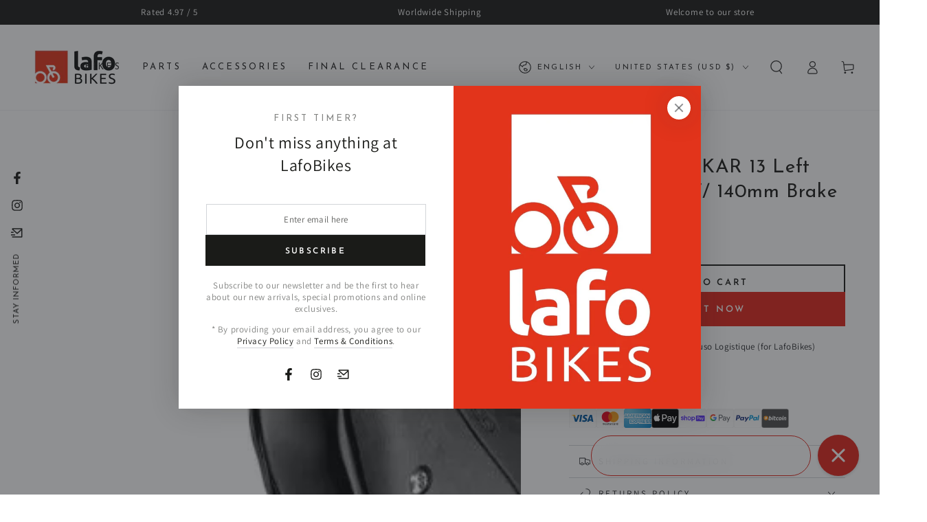

--- FILE ---
content_type: text/html; charset=utf-8
request_url: https://www.lafobikes.com/products/campagnolo-ekar-13-left-ergo-shifter-w-140mm-brake
body_size: 75574
content:
<!doctype html>
<html class="no-js" lang="en">
  <head>
    <meta charset="utf-8">
    <meta http-equiv="X-UA-Compatible" content="IE=edge">
    <meta name="viewport" content="width=device-width,initial-scale=1">
    <meta name="theme-color" content="">
    <link rel="canonical" href="https://www.lafobikes.com/products/campagnolo-ekar-13-left-ergo-shifter-w-140mm-brake">
    <link rel="preconnect" href="https://cdn.shopify.com" crossorigin><link rel="icon" type="image/png" href="//www.lafobikes.com/cdn/shop/files/IMG_7961_1a017cd5-505d-43fd-a2f4-5cc952f61f2b.jpg?crop=center&height=32&v=1760022507&width=32"><link rel="preconnect" href="https://fonts.shopifycdn.com" crossorigin><title>
      Campagnolo EKAR 13 Left Ergo Shifter + 140mm Disc Brake &ndash; LafoBikes</title><meta name="description" content="Campagnolo EKAR 13-speed left Ergo shifter with 140mm disc brake—lightweight hydraulic control for smooth braking on gravel and adventure bikes.">

<meta property="og:site_name" content="LafoBikes">
<meta property="og:url" content="https://www.lafobikes.com/products/campagnolo-ekar-13-left-ergo-shifter-w-140mm-brake">
<meta property="og:title" content="Campagnolo EKAR 13 Left Ergo Shifter + 140mm Disc Brake">
<meta property="og:type" content="product">
<meta property="og:description" content="Campagnolo EKAR 13-speed left Ergo shifter with 140mm disc brake—lightweight hydraulic control for smooth braking on gravel and adventure bikes."><meta property="og:image" content="http://www.lafobikes.com/cdn/shop/files/Campagnolo-EKAR-13-Left-Ergo-Shifter-W-140mm-Brake-Campagnolo-7919238.jpg?v=1746519607">
  <meta property="og:image:secure_url" content="https://www.lafobikes.com/cdn/shop/files/Campagnolo-EKAR-13-Left-Ergo-Shifter-W-140mm-Brake-Campagnolo-7919238.jpg?v=1746519607">
  <meta property="og:image:width" content="600">
  <meta property="og:image:height" content="600"><meta property="og:price:amount" content="384">
  <meta property="og:price:currency" content="USD"><meta name="twitter:card" content="summary_large_image">
<meta name="twitter:title" content="Campagnolo EKAR 13 Left Ergo Shifter + 140mm Disc Brake">
<meta name="twitter:description" content="Campagnolo EKAR 13-speed left Ergo shifter with 140mm disc brake—lightweight hydraulic control for smooth braking on gravel and adventure bikes.">


    <script async crossorigin fetchpriority="high" src="/cdn/shopifycloud/importmap-polyfill/es-modules-shim.2.4.0.js"></script>
<script type="importmap">
      {
        "imports": {
          "mdl-scrollsnap": "//www.lafobikes.com/cdn/shop/t/33/assets/scrollsnap.js?v=170600829773392310311755287468"
        }
      }
    </script>

    <script src="//www.lafobikes.com/cdn/shop/t/33/assets/vendor-v4.js" defer="defer"></script>
    <script src="//www.lafobikes.com/cdn/shop/t/33/assets/pubsub.js?v=64530984355039965911755287468" defer="defer"></script>
    <script src="//www.lafobikes.com/cdn/shop/t/33/assets/global.js?v=181905490057203266951755287467" defer="defer"></script>
    <script src="//www.lafobikes.com/cdn/shop/t/33/assets/modules-basis.js?v=7117348240208911571755287467" defer="defer"></script>

    <script>window.performance && window.performance.mark && window.performance.mark('shopify.content_for_header.start');</script><meta name="google-site-verification" content="YVTKVXPmumiAO-hTd9QKhbj_oqHQokiluSOh9ZkYbCE">
<meta name="google-site-verification" content="CntFbSS-pMZtvqUwx44qdunU9JoL2OS2B5QpmQDFObw">
<meta name="google-site-verification" content="lqoBCl1EILdcIXixMEdLAeAsFhG4oWpwk23DIZEdTRQ">
<meta id="shopify-digital-wallet" name="shopify-digital-wallet" content="/13363759/digital_wallets/dialog">
<meta name="shopify-checkout-api-token" content="0c9d2b714817e7265c48a18fbf8aaa06">
<meta id="in-context-paypal-metadata" data-shop-id="13363759" data-venmo-supported="false" data-environment="production" data-locale="en_US" data-paypal-v4="true" data-currency="USD">
<link rel="alternate" hreflang="x-default" href="https://www.lafobikes.com/products/campagnolo-ekar-13-left-ergo-shifter-w-140mm-brake">
<link rel="alternate" hreflang="en" href="https://www.lafobikes.com/products/campagnolo-ekar-13-left-ergo-shifter-w-140mm-brake">
<link rel="alternate" hreflang="fr" href="https://www.lafobikes.com/fr/products/campagnolo-ekar-13-left-ergo-shifter-w-140mm-brake">
<link rel="alternate" hreflang="en-CA" href="https://www.lafobikes.com/en-ca/products/campagnolo-ekar-13-left-ergo-shifter-w-140mm-brake">
<link rel="alternate" hreflang="fr-CA" href="https://www.lafobikes.com/fr-ca/products/campagnolo-ekar-13-left-ergo-shifter-w-140mm-brake">
<link rel="alternate" type="application/json+oembed" href="https://www.lafobikes.com/products/campagnolo-ekar-13-left-ergo-shifter-w-140mm-brake.oembed">
<script async="async" src="/checkouts/internal/preloads.js?locale=en-US"></script>
<link rel="preconnect" href="https://shop.app" crossorigin="anonymous">
<script async="async" src="https://shop.app/checkouts/internal/preloads.js?locale=en-US&shop_id=13363759" crossorigin="anonymous"></script>
<script id="apple-pay-shop-capabilities" type="application/json">{"shopId":13363759,"countryCode":"CA","currencyCode":"USD","merchantCapabilities":["supports3DS"],"merchantId":"gid:\/\/shopify\/Shop\/13363759","merchantName":"LafoBikes","requiredBillingContactFields":["postalAddress","email","phone"],"requiredShippingContactFields":["postalAddress","email","phone"],"shippingType":"shipping","supportedNetworks":["visa","masterCard","amex","jcb"],"total":{"type":"pending","label":"LafoBikes","amount":"1.00"},"shopifyPaymentsEnabled":true,"supportsSubscriptions":true}</script>
<script id="shopify-features" type="application/json">{"accessToken":"0c9d2b714817e7265c48a18fbf8aaa06","betas":["rich-media-storefront-analytics"],"domain":"www.lafobikes.com","predictiveSearch":true,"shopId":13363759,"locale":"en"}</script>
<script>var Shopify = Shopify || {};
Shopify.shop = "high-end-bike-discount.myshopify.com";
Shopify.locale = "en";
Shopify.currency = {"active":"USD","rate":"1.0"};
Shopify.country = "US";
Shopify.theme = {"name":"Peace","id":127466995758,"schema_name":"Be Yours","schema_version":"8.3.3","theme_store_id":1399,"role":"main"};
Shopify.theme.handle = "null";
Shopify.theme.style = {"id":null,"handle":null};
Shopify.cdnHost = "www.lafobikes.com/cdn";
Shopify.routes = Shopify.routes || {};
Shopify.routes.root = "/";</script>
<script type="module">!function(o){(o.Shopify=o.Shopify||{}).modules=!0}(window);</script>
<script>!function(o){function n(){var o=[];function n(){o.push(Array.prototype.slice.apply(arguments))}return n.q=o,n}var t=o.Shopify=o.Shopify||{};t.loadFeatures=n(),t.autoloadFeatures=n()}(window);</script>
<script>
  window.ShopifyPay = window.ShopifyPay || {};
  window.ShopifyPay.apiHost = "shop.app\/pay";
  window.ShopifyPay.redirectState = null;
</script>
<script id="shop-js-analytics" type="application/json">{"pageType":"product"}</script>
<script defer="defer" async type="module" src="//www.lafobikes.com/cdn/shopifycloud/shop-js/modules/v2/client.init-shop-cart-sync_WVOgQShq.en.esm.js"></script>
<script defer="defer" async type="module" src="//www.lafobikes.com/cdn/shopifycloud/shop-js/modules/v2/chunk.common_C_13GLB1.esm.js"></script>
<script defer="defer" async type="module" src="//www.lafobikes.com/cdn/shopifycloud/shop-js/modules/v2/chunk.modal_CLfMGd0m.esm.js"></script>
<script type="module">
  await import("//www.lafobikes.com/cdn/shopifycloud/shop-js/modules/v2/client.init-shop-cart-sync_WVOgQShq.en.esm.js");
await import("//www.lafobikes.com/cdn/shopifycloud/shop-js/modules/v2/chunk.common_C_13GLB1.esm.js");
await import("//www.lafobikes.com/cdn/shopifycloud/shop-js/modules/v2/chunk.modal_CLfMGd0m.esm.js");

  window.Shopify.SignInWithShop?.initShopCartSync?.({"fedCMEnabled":true,"windoidEnabled":true});

</script>
<script>
  window.Shopify = window.Shopify || {};
  if (!window.Shopify.featureAssets) window.Shopify.featureAssets = {};
  window.Shopify.featureAssets['shop-js'] = {"shop-cart-sync":["modules/v2/client.shop-cart-sync_DuR37GeY.en.esm.js","modules/v2/chunk.common_C_13GLB1.esm.js","modules/v2/chunk.modal_CLfMGd0m.esm.js"],"init-fed-cm":["modules/v2/client.init-fed-cm_BucUoe6W.en.esm.js","modules/v2/chunk.common_C_13GLB1.esm.js","modules/v2/chunk.modal_CLfMGd0m.esm.js"],"shop-toast-manager":["modules/v2/client.shop-toast-manager_B0JfrpKj.en.esm.js","modules/v2/chunk.common_C_13GLB1.esm.js","modules/v2/chunk.modal_CLfMGd0m.esm.js"],"init-shop-cart-sync":["modules/v2/client.init-shop-cart-sync_WVOgQShq.en.esm.js","modules/v2/chunk.common_C_13GLB1.esm.js","modules/v2/chunk.modal_CLfMGd0m.esm.js"],"shop-button":["modules/v2/client.shop-button_B_U3bv27.en.esm.js","modules/v2/chunk.common_C_13GLB1.esm.js","modules/v2/chunk.modal_CLfMGd0m.esm.js"],"init-windoid":["modules/v2/client.init-windoid_DuP9q_di.en.esm.js","modules/v2/chunk.common_C_13GLB1.esm.js","modules/v2/chunk.modal_CLfMGd0m.esm.js"],"shop-cash-offers":["modules/v2/client.shop-cash-offers_BmULhtno.en.esm.js","modules/v2/chunk.common_C_13GLB1.esm.js","modules/v2/chunk.modal_CLfMGd0m.esm.js"],"pay-button":["modules/v2/client.pay-button_CrPSEbOK.en.esm.js","modules/v2/chunk.common_C_13GLB1.esm.js","modules/v2/chunk.modal_CLfMGd0m.esm.js"],"init-customer-accounts":["modules/v2/client.init-customer-accounts_jNk9cPYQ.en.esm.js","modules/v2/client.shop-login-button_DJ5ldayH.en.esm.js","modules/v2/chunk.common_C_13GLB1.esm.js","modules/v2/chunk.modal_CLfMGd0m.esm.js"],"avatar":["modules/v2/client.avatar_BTnouDA3.en.esm.js"],"checkout-modal":["modules/v2/client.checkout-modal_pBPyh9w8.en.esm.js","modules/v2/chunk.common_C_13GLB1.esm.js","modules/v2/chunk.modal_CLfMGd0m.esm.js"],"init-shop-for-new-customer-accounts":["modules/v2/client.init-shop-for-new-customer-accounts_BUoCy7a5.en.esm.js","modules/v2/client.shop-login-button_DJ5ldayH.en.esm.js","modules/v2/chunk.common_C_13GLB1.esm.js","modules/v2/chunk.modal_CLfMGd0m.esm.js"],"init-customer-accounts-sign-up":["modules/v2/client.init-customer-accounts-sign-up_CnczCz9H.en.esm.js","modules/v2/client.shop-login-button_DJ5ldayH.en.esm.js","modules/v2/chunk.common_C_13GLB1.esm.js","modules/v2/chunk.modal_CLfMGd0m.esm.js"],"init-shop-email-lookup-coordinator":["modules/v2/client.init-shop-email-lookup-coordinator_CzjY5t9o.en.esm.js","modules/v2/chunk.common_C_13GLB1.esm.js","modules/v2/chunk.modal_CLfMGd0m.esm.js"],"shop-follow-button":["modules/v2/client.shop-follow-button_CsYC63q7.en.esm.js","modules/v2/chunk.common_C_13GLB1.esm.js","modules/v2/chunk.modal_CLfMGd0m.esm.js"],"shop-login-button":["modules/v2/client.shop-login-button_DJ5ldayH.en.esm.js","modules/v2/chunk.common_C_13GLB1.esm.js","modules/v2/chunk.modal_CLfMGd0m.esm.js"],"shop-login":["modules/v2/client.shop-login_B9ccPdmx.en.esm.js","modules/v2/chunk.common_C_13GLB1.esm.js","modules/v2/chunk.modal_CLfMGd0m.esm.js"],"lead-capture":["modules/v2/client.lead-capture_D0K_KgYb.en.esm.js","modules/v2/chunk.common_C_13GLB1.esm.js","modules/v2/chunk.modal_CLfMGd0m.esm.js"],"payment-terms":["modules/v2/client.payment-terms_BWmiNN46.en.esm.js","modules/v2/chunk.common_C_13GLB1.esm.js","modules/v2/chunk.modal_CLfMGd0m.esm.js"]};
</script>
<script>(function() {
  var isLoaded = false;
  function asyncLoad() {
    if (isLoaded) return;
    isLoaded = true;
    var urls = ["https:\/\/cdn1.stamped.io\/files\/widget.min.js?shop=high-end-bike-discount.myshopify.com","https:\/\/config.gorgias.chat\/bundle-loader\/01GYCBWDZ3JABZ036MTAPC5738?source=shopify1click\u0026shop=high-end-bike-discount.myshopify.com","https:\/\/cdn.hextom.com\/js\/freeshippingbar.js?shop=high-end-bike-discount.myshopify.com","https:\/\/public.9gtb.com\/loader.js?g_cvt_id=8c55797e-73fb-4ffb-a9ba-4718e1a379ae\u0026shop=high-end-bike-discount.myshopify.com"];
    for (var i = 0; i < urls.length; i++) {
      var s = document.createElement('script');
      s.type = 'text/javascript';
      s.async = true;
      s.src = urls[i];
      var x = document.getElementsByTagName('script')[0];
      x.parentNode.insertBefore(s, x);
    }
  };
  if(window.attachEvent) {
    window.attachEvent('onload', asyncLoad);
  } else {
    window.addEventListener('load', asyncLoad, false);
  }
})();</script>
<script id="__st">var __st={"a":13363759,"offset":-18000,"reqid":"8d009e76-dc72-4258-b884-a14f93aba4b4-1769536475","pageurl":"www.lafobikes.com\/products\/campagnolo-ekar-13-left-ergo-shifter-w-140mm-brake","u":"8850b8f852d5","p":"product","rtyp":"product","rid":6564927995950};</script>
<script>window.ShopifyPaypalV4VisibilityTracking = true;</script>
<script id="captcha-bootstrap">!function(){'use strict';const t='contact',e='account',n='new_comment',o=[[t,t],['blogs',n],['comments',n],[t,'customer']],c=[[e,'customer_login'],[e,'guest_login'],[e,'recover_customer_password'],[e,'create_customer']],r=t=>t.map((([t,e])=>`form[action*='/${t}']:not([data-nocaptcha='true']) input[name='form_type'][value='${e}']`)).join(','),a=t=>()=>t?[...document.querySelectorAll(t)].map((t=>t.form)):[];function s(){const t=[...o],e=r(t);return a(e)}const i='password',u='form_key',d=['recaptcha-v3-token','g-recaptcha-response','h-captcha-response',i],f=()=>{try{return window.sessionStorage}catch{return}},m='__shopify_v',_=t=>t.elements[u];function p(t,e,n=!1){try{const o=window.sessionStorage,c=JSON.parse(o.getItem(e)),{data:r}=function(t){const{data:e,action:n}=t;return t[m]||n?{data:e,action:n}:{data:t,action:n}}(c);for(const[e,n]of Object.entries(r))t.elements[e]&&(t.elements[e].value=n);n&&o.removeItem(e)}catch(o){console.error('form repopulation failed',{error:o})}}const l='form_type',E='cptcha';function T(t){t.dataset[E]=!0}const w=window,h=w.document,L='Shopify',v='ce_forms',y='captcha';let A=!1;((t,e)=>{const n=(g='f06e6c50-85a8-45c8-87d0-21a2b65856fe',I='https://cdn.shopify.com/shopifycloud/storefront-forms-hcaptcha/ce_storefront_forms_captcha_hcaptcha.v1.5.2.iife.js',D={infoText:'Protected by hCaptcha',privacyText:'Privacy',termsText:'Terms'},(t,e,n)=>{const o=w[L][v],c=o.bindForm;if(c)return c(t,g,e,D).then(n);var r;o.q.push([[t,g,e,D],n]),r=I,A||(h.body.append(Object.assign(h.createElement('script'),{id:'captcha-provider',async:!0,src:r})),A=!0)});var g,I,D;w[L]=w[L]||{},w[L][v]=w[L][v]||{},w[L][v].q=[],w[L][y]=w[L][y]||{},w[L][y].protect=function(t,e){n(t,void 0,e),T(t)},Object.freeze(w[L][y]),function(t,e,n,w,h,L){const[v,y,A,g]=function(t,e,n){const i=e?o:[],u=t?c:[],d=[...i,...u],f=r(d),m=r(i),_=r(d.filter((([t,e])=>n.includes(e))));return[a(f),a(m),a(_),s()]}(w,h,L),I=t=>{const e=t.target;return e instanceof HTMLFormElement?e:e&&e.form},D=t=>v().includes(t);t.addEventListener('submit',(t=>{const e=I(t);if(!e)return;const n=D(e)&&!e.dataset.hcaptchaBound&&!e.dataset.recaptchaBound,o=_(e),c=g().includes(e)&&(!o||!o.value);(n||c)&&t.preventDefault(),c&&!n&&(function(t){try{if(!f())return;!function(t){const e=f();if(!e)return;const n=_(t);if(!n)return;const o=n.value;o&&e.removeItem(o)}(t);const e=Array.from(Array(32),(()=>Math.random().toString(36)[2])).join('');!function(t,e){_(t)||t.append(Object.assign(document.createElement('input'),{type:'hidden',name:u})),t.elements[u].value=e}(t,e),function(t,e){const n=f();if(!n)return;const o=[...t.querySelectorAll(`input[type='${i}']`)].map((({name:t})=>t)),c=[...d,...o],r={};for(const[a,s]of new FormData(t).entries())c.includes(a)||(r[a]=s);n.setItem(e,JSON.stringify({[m]:1,action:t.action,data:r}))}(t,e)}catch(e){console.error('failed to persist form',e)}}(e),e.submit())}));const S=(t,e)=>{t&&!t.dataset[E]&&(n(t,e.some((e=>e===t))),T(t))};for(const o of['focusin','change'])t.addEventListener(o,(t=>{const e=I(t);D(e)&&S(e,y())}));const B=e.get('form_key'),M=e.get(l),P=B&&M;t.addEventListener('DOMContentLoaded',(()=>{const t=y();if(P)for(const e of t)e.elements[l].value===M&&p(e,B);[...new Set([...A(),...v().filter((t=>'true'===t.dataset.shopifyCaptcha))])].forEach((e=>S(e,t)))}))}(h,new URLSearchParams(w.location.search),n,t,e,['guest_login'])})(!0,!0)}();</script>
<script integrity="sha256-4kQ18oKyAcykRKYeNunJcIwy7WH5gtpwJnB7kiuLZ1E=" data-source-attribution="shopify.loadfeatures" defer="defer" src="//www.lafobikes.com/cdn/shopifycloud/storefront/assets/storefront/load_feature-a0a9edcb.js" crossorigin="anonymous"></script>
<script crossorigin="anonymous" defer="defer" src="//www.lafobikes.com/cdn/shopifycloud/storefront/assets/shopify_pay/storefront-65b4c6d7.js?v=20250812"></script>
<script data-source-attribution="shopify.dynamic_checkout.dynamic.init">var Shopify=Shopify||{};Shopify.PaymentButton=Shopify.PaymentButton||{isStorefrontPortableWallets:!0,init:function(){window.Shopify.PaymentButton.init=function(){};var t=document.createElement("script");t.src="https://www.lafobikes.com/cdn/shopifycloud/portable-wallets/latest/portable-wallets.en.js",t.type="module",document.head.appendChild(t)}};
</script>
<script data-source-attribution="shopify.dynamic_checkout.buyer_consent">
  function portableWalletsHideBuyerConsent(e){var t=document.getElementById("shopify-buyer-consent"),n=document.getElementById("shopify-subscription-policy-button");t&&n&&(t.classList.add("hidden"),t.setAttribute("aria-hidden","true"),n.removeEventListener("click",e))}function portableWalletsShowBuyerConsent(e){var t=document.getElementById("shopify-buyer-consent"),n=document.getElementById("shopify-subscription-policy-button");t&&n&&(t.classList.remove("hidden"),t.removeAttribute("aria-hidden"),n.addEventListener("click",e))}window.Shopify?.PaymentButton&&(window.Shopify.PaymentButton.hideBuyerConsent=portableWalletsHideBuyerConsent,window.Shopify.PaymentButton.showBuyerConsent=portableWalletsShowBuyerConsent);
</script>
<script>
  function portableWalletsCleanup(e){e&&e.src&&console.error("Failed to load portable wallets script "+e.src);var t=document.querySelectorAll("shopify-accelerated-checkout .shopify-payment-button__skeleton, shopify-accelerated-checkout-cart .wallet-cart-button__skeleton"),e=document.getElementById("shopify-buyer-consent");for(let e=0;e<t.length;e++)t[e].remove();e&&e.remove()}function portableWalletsNotLoadedAsModule(e){e instanceof ErrorEvent&&"string"==typeof e.message&&e.message.includes("import.meta")&&"string"==typeof e.filename&&e.filename.includes("portable-wallets")&&(window.removeEventListener("error",portableWalletsNotLoadedAsModule),window.Shopify.PaymentButton.failedToLoad=e,"loading"===document.readyState?document.addEventListener("DOMContentLoaded",window.Shopify.PaymentButton.init):window.Shopify.PaymentButton.init())}window.addEventListener("error",portableWalletsNotLoadedAsModule);
</script>

<script type="module" src="https://www.lafobikes.com/cdn/shopifycloud/portable-wallets/latest/portable-wallets.en.js" onError="portableWalletsCleanup(this)" crossorigin="anonymous"></script>
<script nomodule>
  document.addEventListener("DOMContentLoaded", portableWalletsCleanup);
</script>

<link id="shopify-accelerated-checkout-styles" rel="stylesheet" media="screen" href="https://www.lafobikes.com/cdn/shopifycloud/portable-wallets/latest/accelerated-checkout-backwards-compat.css" crossorigin="anonymous">
<style id="shopify-accelerated-checkout-cart">
        #shopify-buyer-consent {
  margin-top: 1em;
  display: inline-block;
  width: 100%;
}

#shopify-buyer-consent.hidden {
  display: none;
}

#shopify-subscription-policy-button {
  background: none;
  border: none;
  padding: 0;
  text-decoration: underline;
  font-size: inherit;
  cursor: pointer;
}

#shopify-subscription-policy-button::before {
  box-shadow: none;
}

      </style>
<script id="sections-script" data-sections="header" defer="defer" src="//www.lafobikes.com/cdn/shop/t/33/compiled_assets/scripts.js?v=24774"></script>
<script>window.performance && window.performance.mark && window.performance.mark('shopify.content_for_header.end');</script><style data-shopify>@font-face {
  font-family: Assistant;
  font-weight: 400;
  font-style: normal;
  font-display: swap;
  src: url("//www.lafobikes.com/cdn/fonts/assistant/assistant_n4.9120912a469cad1cc292572851508ca49d12e768.woff2") format("woff2"),
       url("//www.lafobikes.com/cdn/fonts/assistant/assistant_n4.6e9875ce64e0fefcd3f4446b7ec9036b3ddd2985.woff") format("woff");
}

  @font-face {
  font-family: Assistant;
  font-weight: 600;
  font-style: normal;
  font-display: swap;
  src: url("//www.lafobikes.com/cdn/fonts/assistant/assistant_n6.b2cbcfa81550fc99b5d970d0ef582eebcbac24e0.woff2") format("woff2"),
       url("//www.lafobikes.com/cdn/fonts/assistant/assistant_n6.5dced1e1f897f561a8304b6ef1c533d81fd1c6e0.woff") format("woff");
}

  
  
  @font-face {
  font-family: "Josefin Sans";
  font-weight: 400;
  font-style: normal;
  font-display: swap;
  src: url("//www.lafobikes.com/cdn/fonts/josefin_sans/josefinsans_n4.70f7efd699799949e6d9f99bc20843a2c86a2e0f.woff2") format("woff2"),
       url("//www.lafobikes.com/cdn/fonts/josefin_sans/josefinsans_n4.35d308a1bdf56e5556bc2ac79702c721e4e2e983.woff") format("woff");
}

  @font-face {
  font-family: "Josefin Sans";
  font-weight: 600;
  font-style: normal;
  font-display: swap;
  src: url("//www.lafobikes.com/cdn/fonts/josefin_sans/josefinsans_n6.afe095792949c54ae236c64ec95a9caea4be35d6.woff2") format("woff2"),
       url("//www.lafobikes.com/cdn/fonts/josefin_sans/josefinsans_n6.0ea222c12f299e43fa61b9245ec23b623ebeb1e9.woff") format("woff");
}


  :root {
    --font-body-family: Assistant, sans-serif;
    --font-body-style: normal;
    --font-body-weight: 400;

    --font-heading-family: "Josefin Sans", sans-serif;
    --font-heading-style: normal;
    --font-heading-weight: 400;

    --font-body-scale: 1.0;
    --font-heading-scale: 1.0;

    --font-navigation-family: var(--font-heading-family);
    --font-navigation-size: 13px;
    --font-navigation-weight: var(--font-heading-weight);
    --font-button-family: var(--font-heading-family);
    --font-button-size: 13px;
    --font-button-baseline: 0.3rem;
    --font-price-family: var(--font-heading-family);
    --font-price-scale: var(--font-heading-scale);

    --color-base-text: 33, 35, 38;
    --color-base-background: 255, 255, 255;
    --color-base-solid-button-labels: 255, 255, 255;
    --color-base-outline-button-labels: 26, 27, 24;
    --color-base-accent: 225, 37, 27;
    --color-base-heading: 26, 27, 24;
    --color-base-border: 210, 213, 217;
    --color-placeholder: 243, 243, 243;
    --color-overlay: 33, 35, 38;
    --color-keyboard-focus: 135, 173, 245;
    --color-shadow: 168, 232, 226;
    --shadow-opacity: 1;

    --color-background-dark: 235, 235, 235;
    --color-price: #1a1b18;
    --color-sale-price: #d72c0d;
    --color-sale-badge-background: #d72c0d;
    --color-reviews: #ffb503;
    --color-critical: #d72c0d;
    --color-success: #008060;
    --color-highlight: 255, 181, 3;

    --payment-terms-background-color: #ffffff;
    --page-width: 160rem;
    --page-width-margin: 0rem;

    --card-color-scheme: var(--color-placeholder);
    --card-text-alignment: start;
    --card-flex-alignment: flex-start;
    --card-image-padding: 0px;
    --card-border-width: 0px;
    --card-radius: 0px;
    --card-shadow-horizontal-offset: 0px;
    --card-shadow-vertical-offset: 0px;
    
    --button-radius: 0px;
    --button-border-width: 2px;
    --button-shadow-horizontal-offset: 0px;
    --button-shadow-vertical-offset: 0px;

    --spacing-sections-desktop: 0px;
    --spacing-sections-mobile: 0px;

    --gradient-free-ship-progress: linear-gradient(325deg,#F9423A 0,#F1E04D 100%);
    --gradient-free-ship-complete: linear-gradient(325deg, #049cff 0, #35ee7a 100%);

    --plabel-price-tag-color: #000000;
    --plabel-price-tag-background: #d1d5db;
    --plabel-price-tag-height: 2.5rem;

    --swatch-outline-color: #f4f6f8;
  }

  *,
  *::before,
  *::after {
    box-sizing: inherit;
  }

  html {
    box-sizing: border-box;
    font-size: calc(var(--font-body-scale) * 62.5%);
    height: 100%;
  }

  body {
    min-height: 100%;
    margin: 0;
    font-size: 1.5rem;
    letter-spacing: 0.06rem;
    line-height: calc(1 + 0.8 / var(--font-body-scale));
    font-family: var(--font-body-family);
    font-style: var(--font-body-style);
    font-weight: var(--font-body-weight);
  }

  @media screen and (min-width: 750px) {
    body {
      font-size: 1.6rem;
    }
  }</style><link href="//www.lafobikes.com/cdn/shop/t/33/assets/base.css?v=4565284780337348311762432992" rel="stylesheet" type="text/css" media="all" /><link rel="stylesheet" href="//www.lafobikes.com/cdn/shop/t/33/assets/apps.css?v=58555770612562691921755287467" media="print" fetchpriority="low" onload="this.media='all'"><link rel="preload" as="font" href="//www.lafobikes.com/cdn/fonts/assistant/assistant_n4.9120912a469cad1cc292572851508ca49d12e768.woff2" type="font/woff2" crossorigin><link rel="preload" as="font" href="//www.lafobikes.com/cdn/fonts/josefin_sans/josefinsans_n4.70f7efd699799949e6d9f99bc20843a2c86a2e0f.woff2" type="font/woff2" crossorigin><link rel="stylesheet" href="//www.lafobikes.com/cdn/shop/t/33/assets/component-predictive-search.css?v=94320327991181004901755287467" media="print" onload="this.media='all'"><link rel="stylesheet" href="//www.lafobikes.com/cdn/shop/t/33/assets/component-quick-view.css?v=161742497119562552051755287467" media="print" onload="this.media='all'"><link rel="stylesheet" href="//www.lafobikes.com/cdn/shop/t/33/assets/component-color-swatches.css?v=147375175252346861151755287467" media="print" onload="this.media='all'"><script>
  document.documentElement.classList.replace('no-js', 'js');

  window.theme = window.theme || {};

  theme.routes = {
    root_url: '/',
    cart_url: '/cart',
    cart_add_url: '/cart/add',
    cart_change_url: '/cart/change',
    cart_update_url: '/cart/update',
    search_url: '/search',
    predictive_search_url: '/search/suggest'
  };

  theme.cartStrings = {
    error: `There was an error while updating your cart. Please try again.`,
    quantityError: `You can only add [quantity] of this item to your cart.`
  };

  theme.variantStrings = {
    addToCart: `Add to cart`,
    soldOut: `Sold out`,
    unavailable: `Unavailable`,
    preOrder: `Pre-order`
  };

  theme.accessibilityStrings = {
    imageAvailable: `Image [index] is now available in gallery view`,
    shareSuccess: `Link copied to clipboard!`,
    fillInAllLineItemPropertyRequiredFields: `Please fill in all required fields`
  }

  theme.dateStrings = {
    d: `D`,
    day: `Day`,
    days: `Days`,
    hour: `Hour`,
    hours: `Hours`,
    minute: `Min`,
    minutes: `Mins`,
    second: `Sec`,
    seconds: `Secs`
  };theme.shopSettings = {
    moneyFormat: "\u003cspan class=money\u003e${{ amount_no_decimals }} USD\u003c\/span\u003e",
    isoCode: "USD",
    cartDrawer: true,
    currencyCode: false,
    giftwrapRate: 'product'
  };

  theme.settings = {
    themeName: 'Be Yours',
    themeVersion: '8.3.3',
    agencyId: ''
  };

  /*! (c) Andrea Giammarchi @webreflection ISC */
  !function(){"use strict";var e=function(e,t){var n=function(e){for(var t=0,n=e.length;t<n;t++)r(e[t])},r=function(e){var t=e.target,n=e.attributeName,r=e.oldValue;t.attributeChangedCallback(n,r,t.getAttribute(n))};return function(o,a){var l=o.constructor.observedAttributes;return l&&e(a).then((function(){new t(n).observe(o,{attributes:!0,attributeOldValue:!0,attributeFilter:l});for(var e=0,a=l.length;e<a;e++)o.hasAttribute(l[e])&&r({target:o,attributeName:l[e],oldValue:null})})),o}};function t(e,t){(null==t||t>e.length)&&(t=e.length);for(var n=0,r=new Array(t);n<t;n++)r[n]=e[n];return r}function n(e,n){var r="undefined"!=typeof Symbol&&e[Symbol.iterator]||e["@@iterator"];if(!r){if(Array.isArray(e)||(r=function(e,n){if(e){if("string"==typeof e)return t(e,n);var r=Object.prototype.toString.call(e).slice(8,-1);return"Object"===r&&e.constructor&&(r=e.constructor.name),"Map"===r||"Set"===r?Array.from(e):"Arguments"===r||/^(?:Ui|I)nt(?:8|16|32)(?:Clamped)?Array$/.test(r)?t(e,n):void 0}}(e))||n&&e&&"number"==typeof e.length){r&&(e=r);var o=0,a=function(){};return{s:a,n:function(){return o>=e.length?{done:!0}:{done:!1,value:e[o++]}},e:function(e){throw e},f:a}}throw new TypeError("Invalid attempt to iterate non-iterable instance.\nIn order to be iterable, non-array objects must have a [Symbol.iterator]() method.")}var l,i=!0,u=!1;return{s:function(){r=r.call(e)},n:function(){var e=r.next();return i=e.done,e},e:function(e){u=!0,l=e},f:function(){try{i||null==r.return||r.return()}finally{if(u)throw l}}}}
  /*! (c) Andrea Giammarchi - ISC */var r=!0,o=!1,a="querySelectorAll",l="querySelectorAll",i=self,u=i.document,c=i.Element,s=i.MutationObserver,f=i.Set,d=i.WeakMap,h=function(e){return l in e},v=[].filter,g=function(e){var t=new d,i=function(n,r){var o;if(r)for(var a,l=function(e){return e.matches||e.webkitMatchesSelector||e.msMatchesSelector}(n),i=0,u=p.length;i<u;i++)l.call(n,a=p[i])&&(t.has(n)||t.set(n,new f),(o=t.get(n)).has(a)||(o.add(a),e.handle(n,r,a)));else t.has(n)&&(o=t.get(n),t.delete(n),o.forEach((function(t){e.handle(n,r,t)})))},g=function(e){for(var t=!(arguments.length>1&&void 0!==arguments[1])||arguments[1],n=0,r=e.length;n<r;n++)i(e[n],t)},p=e.query,y=e.root||u,m=function(e){var t=arguments.length>1&&void 0!==arguments[1]?arguments[1]:document,l=arguments.length>2&&void 0!==arguments[2]?arguments[2]:MutationObserver,i=arguments.length>3&&void 0!==arguments[3]?arguments[3]:["*"],u=function t(o,l,i,u,c,s){var f,d=n(o);try{for(d.s();!(f=d.n()).done;){var h=f.value;(s||a in h)&&(c?i.has(h)||(i.add(h),u.delete(h),e(h,c)):u.has(h)||(u.add(h),i.delete(h),e(h,c)),s||t(h[a](l),l,i,u,c,r))}}catch(e){d.e(e)}finally{d.f()}},c=new l((function(e){if(i.length){var t,a=i.join(","),l=new Set,c=new Set,s=n(e);try{for(s.s();!(t=s.n()).done;){var f=t.value,d=f.addedNodes,h=f.removedNodes;u(h,a,l,c,o,o),u(d,a,l,c,r,o)}}catch(e){s.e(e)}finally{s.f()}}})),s=c.observe;return(c.observe=function(e){return s.call(c,e,{subtree:r,childList:r})})(t),c}(i,y,s,p),b=c.prototype.attachShadow;return b&&(c.prototype.attachShadow=function(e){var t=b.call(this,e);return m.observe(t),t}),p.length&&g(y[l](p)),{drop:function(e){for(var n=0,r=e.length;n<r;n++)t.delete(e[n])},flush:function(){for(var e=m.takeRecords(),t=0,n=e.length;t<n;t++)g(v.call(e[t].removedNodes,h),!1),g(v.call(e[t].addedNodes,h),!0)},observer:m,parse:g}},p=self,y=p.document,m=p.Map,b=p.MutationObserver,w=p.Object,E=p.Set,S=p.WeakMap,A=p.Element,M=p.HTMLElement,O=p.Node,N=p.Error,C=p.TypeError,T=p.Reflect,q=w.defineProperty,I=w.keys,D=w.getOwnPropertyNames,L=w.setPrototypeOf,P=!self.customElements,k=function(e){for(var t=I(e),n=[],r=t.length,o=0;o<r;o++)n[o]=e[t[o]],delete e[t[o]];return function(){for(var o=0;o<r;o++)e[t[o]]=n[o]}};if(P){var x=function(){var e=this.constructor;if(!$.has(e))throw new C("Illegal constructor");var t=$.get(e);if(W)return z(W,t);var n=H.call(y,t);return z(L(n,e.prototype),t)},H=y.createElement,$=new m,_=new m,j=new m,R=new m,V=[],U=g({query:V,handle:function(e,t,n){var r=j.get(n);if(t&&!r.isPrototypeOf(e)){var o=k(e);W=L(e,r);try{new r.constructor}finally{W=null,o()}}var a="".concat(t?"":"dis","connectedCallback");a in r&&e[a]()}}).parse,W=null,F=function(e){if(!_.has(e)){var t,n=new Promise((function(e){t=e}));_.set(e,{$:n,_:t})}return _.get(e).$},z=e(F,b);q(self,"customElements",{configurable:!0,value:{define:function(e,t){if(R.has(e))throw new N('the name "'.concat(e,'" has already been used with this registry'));$.set(t,e),j.set(e,t.prototype),R.set(e,t),V.push(e),F(e).then((function(){U(y.querySelectorAll(e))})),_.get(e)._(t)},get:function(e){return R.get(e)},whenDefined:F}}),q(x.prototype=M.prototype,"constructor",{value:x}),q(self,"HTMLElement",{configurable:!0,value:x}),q(y,"createElement",{configurable:!0,value:function(e,t){var n=t&&t.is,r=n?R.get(n):R.get(e);return r?new r:H.call(y,e)}}),"isConnected"in O.prototype||q(O.prototype,"isConnected",{configurable:!0,get:function(){return!(this.ownerDocument.compareDocumentPosition(this)&this.DOCUMENT_POSITION_DISCONNECTED)}})}else if(P=!self.customElements.get("extends-li"))try{var B=function e(){return self.Reflect.construct(HTMLLIElement,[],e)};B.prototype=HTMLLIElement.prototype;var G="extends-li";self.customElements.define("extends-li",B,{extends:"li"}),P=y.createElement("li",{is:G}).outerHTML.indexOf(G)<0;var J=self.customElements,K=J.get,Q=J.whenDefined;q(self.customElements,"whenDefined",{configurable:!0,value:function(e){var t=this;return Q.call(this,e).then((function(n){return n||K.call(t,e)}))}})}catch(e){}if(P){var X=function(e){var t=ae.get(e);ve(t.querySelectorAll(this),e.isConnected)},Y=self.customElements,Z=y.createElement,ee=Y.define,te=Y.get,ne=Y.upgrade,re=T||{construct:function(e){return e.call(this)}},oe=re.construct,ae=new S,le=new E,ie=new m,ue=new m,ce=new m,se=new m,fe=[],de=[],he=function(e){return se.get(e)||te.call(Y,e)},ve=g({query:de,handle:function(e,t,n){var r=ce.get(n);if(t&&!r.isPrototypeOf(e)){var o=k(e);be=L(e,r);try{new r.constructor}finally{be=null,o()}}var a="".concat(t?"":"dis","connectedCallback");a in r&&e[a]()}}).parse,ge=g({query:fe,handle:function(e,t){ae.has(e)&&(t?le.add(e):le.delete(e),de.length&&X.call(de,e))}}).parse,pe=A.prototype.attachShadow;pe&&(A.prototype.attachShadow=function(e){var t=pe.call(this,e);return ae.set(this,t),t});var ye=function(e){if(!ue.has(e)){var t,n=new Promise((function(e){t=e}));ue.set(e,{$:n,_:t})}return ue.get(e).$},me=e(ye,b),be=null;D(self).filter((function(e){return/^HTML.*Element$/.test(e)})).forEach((function(e){var t=self[e];function n(){var e=this.constructor;if(!ie.has(e))throw new C("Illegal constructor");var n=ie.get(e),r=n.is,o=n.tag;if(r){if(be)return me(be,r);var a=Z.call(y,o);return a.setAttribute("is",r),me(L(a,e.prototype),r)}return oe.call(this,t,[],e)}q(n.prototype=t.prototype,"constructor",{value:n}),q(self,e,{value:n})})),q(y,"createElement",{configurable:!0,value:function(e,t){var n=t&&t.is;if(n){var r=se.get(n);if(r&&ie.get(r).tag===e)return new r}var o=Z.call(y,e);return n&&o.setAttribute("is",n),o}}),q(Y,"get",{configurable:!0,value:he}),q(Y,"whenDefined",{configurable:!0,value:ye}),q(Y,"upgrade",{configurable:!0,value:function(e){var t=e.getAttribute("is");if(t){var n=se.get(t);if(n)return void me(L(e,n.prototype),t)}ne.call(Y,e)}}),q(Y,"define",{configurable:!0,value:function(e,t,n){if(he(e))throw new N("'".concat(e,"' has already been defined as a custom element"));var r,o=n&&n.extends;ie.set(t,o?{is:e,tag:o}:{is:"",tag:e}),o?(r="".concat(o,'[is="').concat(e,'"]'),ce.set(r,t.prototype),se.set(e,t),de.push(r)):(ee.apply(Y,arguments),fe.push(r=e)),ye(e).then((function(){o?(ve(y.querySelectorAll(r)),le.forEach(X,[r])):ge(y.querySelectorAll(r))})),ue.get(e)._(t)}})}}();
</script>
<!-- BEGIN app block: shopify://apps/smart-seo/blocks/smartseo/7b0a6064-ca2e-4392-9a1d-8c43c942357b --><meta name="smart-seo-integrated" content="true" /><!-- metatagsSavedToSEOFields: true --><!-- END app block --><!-- BEGIN app block: shopify://apps/smart-filter-search/blocks/app-embed/5cc1944c-3014-4a2a-af40-7d65abc0ef73 -->
<link href="https://cdn.shopify.com/extensions/019bfeb7-904d-74f6-813f-a490ec701795/smart-product-filters-677/assets/globo.filter.min.js" as="script" rel="preload">
<link rel="preconnect" href="https://filter-x3.globo.io" crossorigin>
<link rel="dns-prefetch" href="https://filter-x3.globo.io"><link rel="stylesheet" href="https://cdn.shopify.com/extensions/019bfeb7-904d-74f6-813f-a490ec701795/smart-product-filters-677/assets/globo.search.css" media="print" onload="this.media='all'">

<meta id="search_terms_value" content="" />
<!-- BEGIN app snippet: global.variables --><script>
  window.shopCurrency = "USD";
  window.shopCountry = "CA";
  window.shopLanguageCode = "en";

  window.currentCurrency = "USD";
  window.currentCountry = "US";
  window.currentLanguageCode = "en";

  window.shopCustomer = false

  window.useCustomTreeTemplate = true;
  window.useCustomProductTemplate = true;

  window.GloboFilterRequestOrigin = "https://www.lafobikes.com";
  window.GloboFilterShopifyDomain = "high-end-bike-discount.myshopify.com";
  window.GloboFilterSFAT = "";
  window.GloboFilterSFApiVersion = "2025-07";
  window.GloboFilterProxyPath = "/apps/globofilters";
  window.GloboFilterRootUrl = "";
  window.GloboFilterTranslation = {"search":{"suggestions":"Suggestions","collections":"Collections","pages":"Pages","product":"Product","products":"Products","view_all":"Search for","not_found":"Sorry, nothing found for"},"form":{"title":"Search Products","submit":"Search"},"filter":{"filter_by":"Filter By","clear_all":"Clear All","view":"View","clear":"Clear","in_stock":"In Stock","out_of_stock":"Out of Stock","ready_to_ship":"Ready to ship","search":"Search options"},"sort":{"sort_by":"Sort By","manually":"Featured","availability_in_stock_first":"Availability","relevance":"Relevance","best_selling":"Best Selling","alphabetically_a_z":"Alphabetically, A-Z","alphabetically_z_a":"Alphabetically, Z-A","price_low_to_high":"Price, low to high","price_high_to_low":"Price, high to low","date_new_to_old":"Date, new to old","date_old_to_new":"Date, old to new","sale_off":"% Sale off"},"product":{"add_to_cart":"Add to cart","unavailable":"Unavailable","sold_out":"Sold out","sale":"Sale","load_more":"Load more","limit":"Show","search":"Search products","no_results":"Sorry, there are no products in this collection"},"labels":{"1228":"Brand","1229":"Price","1230":"Availability","1231":"Color","1232":"Collection","1233":"Brake type","1234":"Speed","1235":"Discipline","1236":"Availability","1237":"Price","1238":"Brand","1239":"Availability","1240":"Collection","1241":"Brand","1242":"Price","1243":"Price","1244":"Brand","1245":"Material","1246":"Style","1247":"Availability","1248":"Color","1249":"Price","1250":"Availability","1251":"Brand","1252":"Brand","1253":"Price","1254":"Sizes","1255":"Material","1256":"Style","1257":"Availability","1258":"Color","1259":"Brand","1260":"Price","1261":"Collection","1262":"Availability","1263":"Type","1264":"Brand","1265":"Price","1266":"Material","1267":"Availability","1268":"Size","1269":"Brakes","1270":"Brand","1271":"Price","1272":"Availability","1273":"BB Type","1274":"Bearing type","1275":"Brand","1276":"Options","1277":"Availability","1278":"Price","1279":"Speed","1280":"Compatibility","1281":"Brand","1282":"Price","1283":"Availability","1284":"Ratio","1285":"Speed","1286":"Brand","1287":"Price","1288":"Availability","1289":"Compatibility","1290":"Compatibility","1291":"Brand","1292":"Price","1293":"Availability","1294":"Rim type","1295":"Package","1296":"Brake type","1297":"Computer functions","1298":"Compatibility","1299":"Chainset ratio","1300":"Crank length","1301":"Material","1302":"Brand","1303":"Price","1304":"Availability","1305":"Speed","1306":"Color","1307":"Chainring","1308":"Mount type","1309":"Clamp diameter","1310":"Brand","1311":"Price","1312":"Availability","1313":"Chainring","1314":"Cage","1315":"Compatibility","1316":"Brand","1317":"Price","1318":"Availability","1319":"Speed","1320":"Color","1321":"Brand","1322":"Price","1323":"Availability","1324":"Width","1325":"Material","1326":"Availability","1327":"Price","1328":"Brand","1329":"Discipline","1330":"Clamp diameter","1331":"Type","1332":"Brand","1333":"Price","1334":"Availability","1335":"Brand","1336":"Price","1337":"Availability","1338":"Bearing type","1339":"Head Tube Type","1340":"Brand","1341":"Price","1342":"Availability","1343":"Cleat Compatibility","1344":"Float","1345":"Material","1346":"Power meter","1347":"Brand","1348":"Price","1349":"Availability","1350":"Type","1351":"Color","1352":"Availability","1353":"Brand","1354":"Price","1355":"Size","1356":"Color","1357":"Availability","1358":"Brand","1359":"Price","1360":"Size","1361":"Material","1362":"Length","1363":"Setback","1364":"Brand","1365":"Price","1366":"Availability","1367":"Type","1368":"Single or Pair","1369":"Double or Triple","1370":"Color","1371":"Speed","1372":"Brand","1373":"Price","1374":"Availability","1375":"Type","1376":"Models","1377":"Brand","1378":"Price","1379":"Availability","1380":"Material","1381":"Length","1382":"Clamp","1383":"Type","1384":"Color","1385":"Brand","1386":"Price","1387":"Availability","1388":"Type","1389":"Size","1390":"Color","1391":"Brand","1392":"Price","1393":"Availability","1394":"Type","1395":"Size","1396":"Color","1397":"Brand","1398":"Price","1399":"Availability","1400":"Size","1401":"Color","1402":"Brand","1403":"Price","1404":"Availability","1405":"Type","1406":"Size","1407":"Type","1408":"Availability","1409":"Price","1410":"Brand","1411":"Brand","1412":"Price","1413":"Availability","1414":"Material","1415":"Single or Pair","1416":"Tire type","1417":"Compatibility","1418":"Type","1419":"Brake type","1420":"Mount Type","1421":"Compatibility","1422":"Caliper","1423":"Availability","1424":"Price","1425":"Brand","1426":"Type","1427":"Brand","1428":"Price","1429":"Availability","1430":"Color","1431":"Brand","1432":"Price","1433":"Availability","1434":"Type"}};
  window.isMultiCurrency =true;
  window.globoEmbedFilterAssetsUrl = 'https://cdn.shopify.com/extensions/019bfeb7-904d-74f6-813f-a490ec701795/smart-product-filters-677/assets/';
  window.assetsUrl = window.globoEmbedFilterAssetsUrl;
  window.GloboMoneyFormat = "<span class=money>${{ amount_no_decimals }} USD</span>";
</script><!-- END app snippet -->
<script type="text/javascript" hs-ignore data-ccm-injected>document.getElementsByTagName('html')[0].classList.add('spf-filter-loading','spf-has-filter', 'gf-left','theme-store-id-1399','gf-theme-version-8','spf-layout-app');
window.enabledEmbedFilter = true;
window.currentThemeId = 127466995758;
window.sortByRelevance = false;
window.moneyFormat = "<span class=money>${{ amount_no_decimals }} USD</span>";
window.GloboMoneyWithCurrencyFormat = "<span class=money>${{ amount_no_decimals }} USD</span>";
window.filesUrl = '//www.lafobikes.com/cdn/shop/files/';
var GloboEmbedFilterConfig = {
api: {filterUrl: "https://filter-x3.globo.io/filter",searchUrl: "https://filter-x3.globo.io/search", url: "https://filter-x3.globo.io"},
shop: {
  name: "LafoBikes",
  url: "https://www.lafobikes.com",
  domain: "high-end-bike-discount.myshopify.com",
  locale: "en",
  cur_locale: "en",
  predictive_search_url: "/search/suggest",
  country_code: "CA",
  root_url: "",
  cart_url: "/cart",
  search_url: "/search",
  cart_add_url: "/cart/add",
  search_terms_value: "",
  product_image: {width: 500, height: 500},
  no_image_url: "https://cdn.shopify.com/s/images/themes/product-1.png",
  swatches: [],
  swatchConfig: {"enable":false},
  enableRecommendation: false,
  themeStoreId: 1399,
  hideOneValue: false,
  newUrlStruct: false,
  newUrlForSEO: false,redirects: [],
  images: {},
  settings: {"colors_solid_button_labels":"#FFFFFF","colors_accent":"#e1251b","colors_background":"#ffffff","colors_text":"#212326","colors_heading":"#1a1b18","colors_price":"#1a1b18","colors_sale_price":"#d72c0d","colors_sale_badge_background":"#d72c0d","colors_outline_button_labels":"#1a1b18","colors_border":"#d2d5d9","colors_reviews":"#ffb503","colors_img_background":"#f3f3f3","colors_overlay":"#212326","colors_keyboard_focus":"#87adf5","colors_shadow":"#a8e8e2","colors_highlight":"#ffb503","type_header_font":{"error":"json not allowed for this object"},"heading_scale":100,"heading_capitalize":false,"heading_center":false,"type_body_font":{"error":"json not allowed for this object"},"body_scale":100,"type_navigation_font":"heading","type_navigation_size":13,"type_button_font":"heading","type_button_size":13,"type_price_font":"heading","price_superscript":true,"page_width":1600,"spacing_sections":0,"page_transition_enabled":true,"image_zoom_effect_enabled":true,"image_loading_bar_enabled":true,"button_border_thickness":2,"button_corner_radius":0,"button_shadow_horizontal_offset":0,"button_shadow_vertical_offset":0,"card_image_padding":0,"card_text_alignment":"start","card_border_thickness":0,"card_corner_radius":0,"card_shadow_horizontal_offset":0,"card_shadow_vertical_offset":0,"quick_view_enabled":true,"color_swatches_enabled":true,"color_swatches_source":"variant","color_swatches_position":"bottom","color_swatches_size":"medium","color_swatches_max_items":4,"cart_drawer_enabled":true,"show_cart_note":true,"show_shipping_calculator":true,"shipping_calculator_default_country":"United States","disable_view_cart":true,"show_free_shipping_message":true,"free_shipping_minimum_amount":"USD:100,EUR:95,JPY:13000","cart_recommendations_enabled":true,"cart_recommendations_heading":"You may also like","cart_recommendations_show_vendor":false,"cart_recommendations_show_price":true,"cart_recommendations_products":[],"empty_cart_message":"\u003cp\u003eNot sure where to start?\u003cbr\/\u003eTry these collections:\u003c\/p\u003e","empty_cart_collections":[],"empty_cart_button_secondary":true,"search_results":"product,article,page,collection","search_recommendation":"recommendation","predictive_search_enabled":true,"predictive_search_per_page":6,"predictive_search_show_vendor":false,"predictive_search_show_price":true,"currency_code_enabled":false,"swatch_config":"","share_facebook":true,"share_twitter":true,"share_pinterest":true,"share_whatsapp":true,"share_telegram":true,"share_email":true,"social_facebook_link":"https:\/\/www.facebook.com\/lafobikes","social_twitter_link":"","social_pinterest_link":"","social_instagram_link":"https:\/\/www.instagram.com\/lafobikes\/","social_tiktok_link":"","social_tumblr_link":"mailto:info@lafobikes.com","social_linkedin_link":"","social_snapchat_link":"","social_youtube_link":"","social_vimeo_link":"","favicon":"\/\/www.lafobikes.com\/cdn\/shop\/files\/IMG_7961_1a017cd5-505d-43fd-a2f4-5cc952f61f2b.jpg?v=1760022507","gift_card_logo":null,"gift_card_logo_height":70,"disable_collection_portion":false,"sale_badge_basis":"auto","giftwrap_rate_type":"product","mobile_product_card_image_quality":"normal","use_intrinsic_image_size_on_product_page":false,"checkout_logo_position":"left","checkout_logo_size":"medium","checkout_body_background_color":"#fff","checkout_input_background_color_mode":"white","checkout_sidebar_background_color":"#fafafa","checkout_heading_font":"-apple-system, BlinkMacSystemFont, 'Segoe UI', Roboto, Helvetica, Arial, sans-serif, 'Apple Color Emoji', 'Segoe UI Emoji', 'Segoe UI Symbol'","checkout_body_font":"-apple-system, BlinkMacSystemFont, 'Segoe UI', Roboto, Helvetica, Arial, sans-serif, 'Apple Color Emoji', 'Segoe UI Emoji', 'Segoe UI Symbol'","checkout_accent_color":"#1878b9","checkout_button_color":"#1878b9","checkout_error_color":"#e22120","wishlists_enabled":true,"buttons_border_thickness":2,"buttons_radius":4,"buttons_shadow_horizontal_offset":4,"buttons_shadow_vertical_offset":4,"type_button_style":"square","improve_page_rendering":false,"customer_layout":"customer_area"},
  gridSettings: {"layout":"app","useCustomTemplate":true,"useCustomTreeTemplate":true,"skin":3,"limits":[],"productsPerPage":24,"sorts":["stock-descending","best-selling","title-ascending","title-descending","price-ascending","price-descending","created-descending","created-ascending","sale-descending"],"noImageUrl":"https:\/\/cdn.shopify.com\/s\/images\/themes\/product-1.png","imageWidth":"500","imageHeight":"500","imageRatio":100,"imageSize":"500_500","alignment":"left","hideOneValue":false,"elements":["soldoutLabel","saleLabel","addToCart","vendor","price","review","secondImage"],"saleLabelClass":" sale-text","saleMode":3,"gridItemClass":"spf-col-xl-3 spf-col-lg-3 spf-col-md-4 spf-col-sm-6 spf-col-6","swatchClass":"","swatchConfig":{"enable":false},"variant_redirect":false,"showSelectedVariantInfo":"1"},
  home_filter: false,
  page: "product",
  sorts: ["stock-descending","best-selling","title-ascending","title-descending","price-ascending","price-descending","created-descending","created-ascending","sale-descending"],
  cache: true,
  layout: "app",
  marketTaxInclusion: false,
  priceTaxesIncluded: false,
  customerTaxesIncluded: false,
  useCustomTemplate: true,
  hasQuickviewTemplate: false
},
analytic: {"enableViewProductAnalytic":true,"enableSearchAnalytic":true,"enableFilterAnalytic":true,"enableATCAnalytic":false},
taxes: [],
special_countries: ["CA"],
adjustments: false,
year_make_model: {
  id: 0,
  prefix: "gff_",
  heading: "",
  showSearchInput: false,
  showClearAllBtn: false
},
filter: {
  id:138,
  prefix: "gf_",
  layout: 1,
  sublayout: 1,
  showCount: true,
  showRefine: true,
  refineSettings: {"style":"square","positions":["sidebar_mobile","sidebar_desktop","toolbar_mobile"],"color":"#000000","iconColor":"#959595","bgColor":"#E8E8E8"},
  isLoadMore: 0,
  filter_on_search_page: true
},
search:{
  enable: true,
  zero_character_suggestion: false,
  pages_suggestion: {enable:false,limit:5},
  keywords_suggestion: {enable:true,limit:5},
  articles_suggestion: {enable:false,limit:5},
  layout: 3,
  product_list_layout: "grid",
  elements: ["vendor","price"]
},
collection: {
  id:0,
  handle:'',
  sort: 'best-selling',
  vendor: null,
  tags: null,
  type: null,
  term: document.getElementById("search_terms_value") != null ? document.getElementById("search_terms_value").content : "",
  limit: 24,
  settings: null,
  products_count: 0,
  enableCollectionSearch: true,
  displayTotalProducts: true,
  excludeTags:["Hidden"],
  showSelectedVariantInfo: true
},
selector: {products: ""}
}
</script>
<script class="globo-filter-settings-js">
try {} catch (error) {}
</script>
<script src="https://cdn.shopify.com/extensions/019bfeb7-904d-74f6-813f-a490ec701795/smart-product-filters-677/assets/globo.filter.themes.min.js" defer></script><link rel="preconnect" href="https://fonts.googleapis.com">
<link rel="preconnect" href="https://fonts.gstatic.com" crossorigin>
<link href="https://fonts.googleapis.com/css?family=Lato:400&display=swap" rel="stylesheet"><style>.gf-block-title h3, 
.gf-block-title .h3,
.gf-form-input-inner label {
  font-size: 14px !important;
  color: rgba(225, 37, 27, 1) !important;
  text-transform: uppercase !important;
  font-weight: bold !important;
}
.gf-option-block .gf-btn-show-more{
  font-size: 14px !important;
  text-transform: none !important;
  font-weight: normal !important;
}
.gf-option-block ul li a, 
.gf-option-block ul li button, 
.gf-option-block ul li a span.gf-count,
.gf-option-block ul li button span.gf-count,
.gf-clear, 
.gf-clear-all, 
.selected-item.gf-option-label a,
.gf-form-input-inner select,
.gf-refine-toggle{
  font-size: 14px !important;
  color: #000000 !important;
  text-transform: none !important;
  font-weight: normal !important;
}

.gf-refine-toggle-mobile,
.gf-form-button-group button {
  font-size: 14px !important;
  text-transform: none !important;
  font-weight: normal !important;
  color: #3a3a3a !important;
  border: 1px solid #bfbfbf !important;
  background: #ffffff !important;
}
.gf-option-block-box-rectangle.gf-option-block ul li.gf-box-rectangle a,
.gf-option-block-box-rectangle.gf-option-block ul li.gf-box-rectangle button {
  border-color: #000000 !important;
}
.gf-option-block-box-rectangle.gf-option-block ul li.gf-box-rectangle a.checked,
.gf-option-block-box-rectangle.gf-option-block ul li.gf-box-rectangle button.checked{
  color: #fff !important;
  background-color: #000000 !important;
}
@media (min-width: 768px) {
  .gf-option-block-box-rectangle.gf-option-block ul li.gf-box-rectangle button:hover,
  .gf-option-block-box-rectangle.gf-option-block ul li.gf-box-rectangle a:hover {
    color: #fff !important;
    background-color: #000000 !important;	
  }
}
.gf-option-block.gf-option-block-select select {
  color: #000000 !important;
}

#gf-form.loaded, .gf-YMM-forms.loaded {
  background: #FFFFFF !important;
}
#gf-form h2, .gf-YMM-forms h2 {
  color: #3a3a3a !important;
}
#gf-form label, .gf-YMM-forms label{
  color: #3a3a3a !important;
}
.gf-form-input-wrapper select, 
.gf-form-input-wrapper input{
  border: 1px solid #DEDEDE !important;
  background-color: #FFFFFF !important;
  border-radius: 0px !important;
}
#gf-form .gf-form-button-group button, .gf-YMM-forms .gf-form-button-group button{
  color: #FFFFFF !important;
  background: #3a3a3a !important;
  border-radius: 0px !important;
}

.spf-product-card.spf-product-card__template-3 .spf-product__info.hover{
  background: #FFFFFF;
}
a.spf-product-card__image-wrapper{
  padding-top: 100%;
}
.h4.spf-product-card__title a{
  color: rgba(30, 30, 30, 1);
  font-size: 18px;
  font-family: "Lato", sans-serif;   font-weight: 400;  font-style: normal;
  text-transform: none;
}
.h4.spf-product-card__title a:hover{
  color: rgba(148, 148, 148, 1);
}
.spf-product-card button.spf-product__form-btn-addtocart{
  font-size: 14px;
   font-family: inherit;   font-weight: normal;   font-style: normal;   text-transform: none;
}
.spf-product-card button.spf-product__form-btn-addtocart,
.spf-product-card.spf-product-card__template-4 a.open-quick-view,
.spf-product-card.spf-product-card__template-5 a.open-quick-view,
#gfqv-btn{
  color: #FFFFFF !important;
  border: 1px solid rgba(225, 37, 27, 1) !important;
  background: rgba(225, 37, 27, 1) !important;
}
.spf-product-card button.spf-product__form-btn-addtocart:hover,
.spf-product-card.spf-product-card__template-4 a.open-quick-view:hover,
.spf-product-card.spf-product-card__template-5 a.open-quick-view:hover{
  color: #FFFFFF !important;
  border: 1px solid rgba(210, 22, 37, 1) !important;
  background: rgba(210, 22, 37, 1) !important;
}
span.spf-product__label.spf-product__label-soldout{
  color: #ffffff;
  background: rgba(148, 148, 148, 1);
}
span.spf-product__label.spf-product__label-sale{
  color: #F0F0F0;
  background: #d21625;
}
.spf-product-card__vendor a{
  color: #969595;
  font-size: 14px;
  font-family: "Lato", sans-serif;   font-weight: 400;   font-style: normal; }
.spf-product-card__vendor a:hover{
  color: #969595;
}
.spf-product-card__price-wrapper{
  font-size: 18px;
}
.spf-image-ratio{
  padding-top:100% !important;
}
.spf-product-card__oldprice,
.spf-product-card__saleprice,
.spf-product-card__price,
.gfqv-product-card__oldprice,
.gfqv-product-card__saleprice,
.gfqv-product-card__price
{
  font-size: 18px;
  font-family: "Lato", sans-serif;   font-weight: 400;   font-style: normal; }

span.spf-product-card__price, span.gfqv-product-card__price{
  color: rgba(225, 37, 27, 1);
}
span.spf-product-card__oldprice, span.gfqv-product-card__oldprice{
  color: #969595;
}
span.spf-product-card__saleprice, span.gfqv-product-card__saleprice{
  color: rgba(225, 37, 27, 1);
}
/* Product Title */
.h4.spf-product-card__title{
    
}
.h4.spf-product-card__title a{

}

/* Product Vendor */
.spf-product-card__vendor{
    
}
.spf-product-card__vendor a{

}

/* Product Price */
.spf-product-card__price-wrapper{
    
}

/* Product Old Price */
span.spf-product-card__oldprice{
 font-size:14px;    
    
}

/* Product Sale Price */
span.spf-product-card__saleprice{
    
}

/* Product Regular Price */
span.spf-product-card__price{

}

/* Quickview button */
.open-quick-view{
    
}

/* Add to cart button */
button.spf-product__form-btn-addtocart{
    
}

/* Product image */
img.spf-product-card__image{
    
}

/* Sale label */
span.spf-product__label.spf-product__label.spf-product__label-sale{
    
}

/* Sold out label */
span.spf-product__label.spf-product__label.spf-product__label-soldout{
    
}

.from-filter{
    font-size:16px;
  
}</style><style></style><script></script><style>
  #gf-grid, #gf-grid *, #gf-loading, #gf-tree, #gf-tree * {
    box-sizing: border-box;
    -webkit-box-sizing: border-box;
    -moz-box-sizing: border-box;
  }
  .gf-refine-toggle-mobile span, span#gf-mobile-refine-toggle {
    align-items: center;
    display: flex;
    height: 38px;
    line-height: 1.45;
    padding: 0 10px;
  }
  .gf-left #gf-tree {
    clear: left;
    min-height: 1px;
    text-align: left;
    width: 20%;
    display: inline-flex;
    flex-direction: column;
  }
  .gf-left #gf-tree:not(.spf-hidden) + #gf-grid {
    padding-left: 25px;
    width: 80%;
    display: inline-flex;
    float: none !important;
    flex-direction: column;
  }
  div#gf-grid:after {
    content: "";
    display: block;
    clear: both;
  }
  .gf-controls-search-form {
    display: flex;
    flex-wrap: wrap;
    margin-bottom: 15px;
    position: relative;
  }
  input.gf-controls-search-input {
    -webkit-appearance: none;
    -moz-appearance: none;
    appearance: none;
    border: 1px solid #e8e8e8;
    border-radius: 2px;
    box-sizing: border-box;
    flex: 1 1 auto;
    font-size: 13px;
    height: 40px;
    line-height: 1;
    margin: 0;
    max-width: 100%;
    outline: 0;
    padding: 10px 30px 10px 40px;
    width: 100%
  }
  span.gf-count {
    font-size: .9em;
    opacity: .6
  }
  button.gf-controls-clear-button,button.gf-controls-search-button {
    background: 0 0;
    border: none;
    border-radius: 0;
    box-shadow: none;
    height: 100%;
    left: 0;
    min-width: auto;
    outline: 0;
    padding: 12px!important;
    position: absolute;
    top: 0;
    width: 40px
  }
  button.gf-controls-search-button {
    cursor: default;
    line-height: 1
  }
  button.gf-controls-search-button svg {
    max-height: 100%;
    max-width: 100%
  }
  button.gf-controls-clear-button {
    display: none;
    left: auto;
    right: 0
  }
  .gf-actions {
    align-items: center;
    display: flex;
    flex-wrap: wrap;
    margin-bottom: 15px;
    margin-left: -8px;
    margin-right: -8px
  }
  span.gf-summary {
    flex: 1 1 auto;
    font-size: 14px;
    height: 38px;
    line-height: 38px;
    text-align: left
  }
  .gf-filter-selection {
    display: flex
  }
</style><script class="globo-filter-theme-product-list-selector-js">window.themeProductListSelector = "#ProductGridContainer ul.product-grid, ul#product-grid";</script><script class="globo-filter-custom-js">if(window.AVADA_SPEED_WHITELIST){const spfs_w = new RegExp("smart-product-filter-search", 'i'); if(Array.isArray(window.AVADA_SPEED_WHITELIST)){window.AVADA_SPEED_WHITELIST.push(spfs_w);}else{window.AVADA_SPEED_WHITELIST = [spfs_w];}} </script><!-- END app block --><script src="https://cdn.shopify.com/extensions/019bc2cf-ad72-709c-ab89-9947d92587ae/free-shipping-bar-118/assets/freeshippingbar.js" type="text/javascript" defer="defer"></script>
<script src="https://cdn.shopify.com/extensions/019bfeb7-904d-74f6-813f-a490ec701795/smart-product-filters-677/assets/globo.filter.min.js" type="text/javascript" defer="defer"></script>
<link href="https://monorail-edge.shopifysvc.com" rel="dns-prefetch">
<script>(function(){if ("sendBeacon" in navigator && "performance" in window) {try {var session_token_from_headers = performance.getEntriesByType('navigation')[0].serverTiming.find(x => x.name == '_s').description;} catch {var session_token_from_headers = undefined;}var session_cookie_matches = document.cookie.match(/_shopify_s=([^;]*)/);var session_token_from_cookie = session_cookie_matches && session_cookie_matches.length === 2 ? session_cookie_matches[1] : "";var session_token = session_token_from_headers || session_token_from_cookie || "";function handle_abandonment_event(e) {var entries = performance.getEntries().filter(function(entry) {return /monorail-edge.shopifysvc.com/.test(entry.name);});if (!window.abandonment_tracked && entries.length === 0) {window.abandonment_tracked = true;var currentMs = Date.now();var navigation_start = performance.timing.navigationStart;var payload = {shop_id: 13363759,url: window.location.href,navigation_start,duration: currentMs - navigation_start,session_token,page_type: "product"};window.navigator.sendBeacon("https://monorail-edge.shopifysvc.com/v1/produce", JSON.stringify({schema_id: "online_store_buyer_site_abandonment/1.1",payload: payload,metadata: {event_created_at_ms: currentMs,event_sent_at_ms: currentMs}}));}}window.addEventListener('pagehide', handle_abandonment_event);}}());</script>
<script id="web-pixels-manager-setup">(function e(e,d,r,n,o){if(void 0===o&&(o={}),!Boolean(null===(a=null===(i=window.Shopify)||void 0===i?void 0:i.analytics)||void 0===a?void 0:a.replayQueue)){var i,a;window.Shopify=window.Shopify||{};var t=window.Shopify;t.analytics=t.analytics||{};var s=t.analytics;s.replayQueue=[],s.publish=function(e,d,r){return s.replayQueue.push([e,d,r]),!0};try{self.performance.mark("wpm:start")}catch(e){}var l=function(){var e={modern:/Edge?\/(1{2}[4-9]|1[2-9]\d|[2-9]\d{2}|\d{4,})\.\d+(\.\d+|)|Firefox\/(1{2}[4-9]|1[2-9]\d|[2-9]\d{2}|\d{4,})\.\d+(\.\d+|)|Chrom(ium|e)\/(9{2}|\d{3,})\.\d+(\.\d+|)|(Maci|X1{2}).+ Version\/(15\.\d+|(1[6-9]|[2-9]\d|\d{3,})\.\d+)([,.]\d+|)( \(\w+\)|)( Mobile\/\w+|) Safari\/|Chrome.+OPR\/(9{2}|\d{3,})\.\d+\.\d+|(CPU[ +]OS|iPhone[ +]OS|CPU[ +]iPhone|CPU IPhone OS|CPU iPad OS)[ +]+(15[._]\d+|(1[6-9]|[2-9]\d|\d{3,})[._]\d+)([._]\d+|)|Android:?[ /-](13[3-9]|1[4-9]\d|[2-9]\d{2}|\d{4,})(\.\d+|)(\.\d+|)|Android.+Firefox\/(13[5-9]|1[4-9]\d|[2-9]\d{2}|\d{4,})\.\d+(\.\d+|)|Android.+Chrom(ium|e)\/(13[3-9]|1[4-9]\d|[2-9]\d{2}|\d{4,})\.\d+(\.\d+|)|SamsungBrowser\/([2-9]\d|\d{3,})\.\d+/,legacy:/Edge?\/(1[6-9]|[2-9]\d|\d{3,})\.\d+(\.\d+|)|Firefox\/(5[4-9]|[6-9]\d|\d{3,})\.\d+(\.\d+|)|Chrom(ium|e)\/(5[1-9]|[6-9]\d|\d{3,})\.\d+(\.\d+|)([\d.]+$|.*Safari\/(?![\d.]+ Edge\/[\d.]+$))|(Maci|X1{2}).+ Version\/(10\.\d+|(1[1-9]|[2-9]\d|\d{3,})\.\d+)([,.]\d+|)( \(\w+\)|)( Mobile\/\w+|) Safari\/|Chrome.+OPR\/(3[89]|[4-9]\d|\d{3,})\.\d+\.\d+|(CPU[ +]OS|iPhone[ +]OS|CPU[ +]iPhone|CPU IPhone OS|CPU iPad OS)[ +]+(10[._]\d+|(1[1-9]|[2-9]\d|\d{3,})[._]\d+)([._]\d+|)|Android:?[ /-](13[3-9]|1[4-9]\d|[2-9]\d{2}|\d{4,})(\.\d+|)(\.\d+|)|Mobile Safari.+OPR\/([89]\d|\d{3,})\.\d+\.\d+|Android.+Firefox\/(13[5-9]|1[4-9]\d|[2-9]\d{2}|\d{4,})\.\d+(\.\d+|)|Android.+Chrom(ium|e)\/(13[3-9]|1[4-9]\d|[2-9]\d{2}|\d{4,})\.\d+(\.\d+|)|Android.+(UC? ?Browser|UCWEB|U3)[ /]?(15\.([5-9]|\d{2,})|(1[6-9]|[2-9]\d|\d{3,})\.\d+)\.\d+|SamsungBrowser\/(5\.\d+|([6-9]|\d{2,})\.\d+)|Android.+MQ{2}Browser\/(14(\.(9|\d{2,})|)|(1[5-9]|[2-9]\d|\d{3,})(\.\d+|))(\.\d+|)|K[Aa][Ii]OS\/(3\.\d+|([4-9]|\d{2,})\.\d+)(\.\d+|)/},d=e.modern,r=e.legacy,n=navigator.userAgent;return n.match(d)?"modern":n.match(r)?"legacy":"unknown"}(),u="modern"===l?"modern":"legacy",c=(null!=n?n:{modern:"",legacy:""})[u],f=function(e){return[e.baseUrl,"/wpm","/b",e.hashVersion,"modern"===e.buildTarget?"m":"l",".js"].join("")}({baseUrl:d,hashVersion:r,buildTarget:u}),m=function(e){var d=e.version,r=e.bundleTarget,n=e.surface,o=e.pageUrl,i=e.monorailEndpoint;return{emit:function(e){var a=e.status,t=e.errorMsg,s=(new Date).getTime(),l=JSON.stringify({metadata:{event_sent_at_ms:s},events:[{schema_id:"web_pixels_manager_load/3.1",payload:{version:d,bundle_target:r,page_url:o,status:a,surface:n,error_msg:t},metadata:{event_created_at_ms:s}}]});if(!i)return console&&console.warn&&console.warn("[Web Pixels Manager] No Monorail endpoint provided, skipping logging."),!1;try{return self.navigator.sendBeacon.bind(self.navigator)(i,l)}catch(e){}var u=new XMLHttpRequest;try{return u.open("POST",i,!0),u.setRequestHeader("Content-Type","text/plain"),u.send(l),!0}catch(e){return console&&console.warn&&console.warn("[Web Pixels Manager] Got an unhandled error while logging to Monorail."),!1}}}}({version:r,bundleTarget:l,surface:e.surface,pageUrl:self.location.href,monorailEndpoint:e.monorailEndpoint});try{o.browserTarget=l,function(e){var d=e.src,r=e.async,n=void 0===r||r,o=e.onload,i=e.onerror,a=e.sri,t=e.scriptDataAttributes,s=void 0===t?{}:t,l=document.createElement("script"),u=document.querySelector("head"),c=document.querySelector("body");if(l.async=n,l.src=d,a&&(l.integrity=a,l.crossOrigin="anonymous"),s)for(var f in s)if(Object.prototype.hasOwnProperty.call(s,f))try{l.dataset[f]=s[f]}catch(e){}if(o&&l.addEventListener("load",o),i&&l.addEventListener("error",i),u)u.appendChild(l);else{if(!c)throw new Error("Did not find a head or body element to append the script");c.appendChild(l)}}({src:f,async:!0,onload:function(){if(!function(){var e,d;return Boolean(null===(d=null===(e=window.Shopify)||void 0===e?void 0:e.analytics)||void 0===d?void 0:d.initialized)}()){var d=window.webPixelsManager.init(e)||void 0;if(d){var r=window.Shopify.analytics;r.replayQueue.forEach((function(e){var r=e[0],n=e[1],o=e[2];d.publishCustomEvent(r,n,o)})),r.replayQueue=[],r.publish=d.publishCustomEvent,r.visitor=d.visitor,r.initialized=!0}}},onerror:function(){return m.emit({status:"failed",errorMsg:"".concat(f," has failed to load")})},sri:function(e){var d=/^sha384-[A-Za-z0-9+/=]+$/;return"string"==typeof e&&d.test(e)}(c)?c:"",scriptDataAttributes:o}),m.emit({status:"loading"})}catch(e){m.emit({status:"failed",errorMsg:(null==e?void 0:e.message)||"Unknown error"})}}})({shopId: 13363759,storefrontBaseUrl: "https://www.lafobikes.com",extensionsBaseUrl: "https://extensions.shopifycdn.com/cdn/shopifycloud/web-pixels-manager",monorailEndpoint: "https://monorail-edge.shopifysvc.com/unstable/produce_batch",surface: "storefront-renderer",enabledBetaFlags: ["2dca8a86"],webPixelsConfigList: [{"id":"705691694","configuration":"{\"accountID\":\"NyHB77\",\"webPixelConfig\":\"eyJlbmFibGVBZGRlZFRvQ2FydEV2ZW50cyI6IHRydWV9\"}","eventPayloadVersion":"v1","runtimeContext":"STRICT","scriptVersion":"524f6c1ee37bacdca7657a665bdca589","type":"APP","apiClientId":123074,"privacyPurposes":["ANALYTICS","MARKETING"],"dataSharingAdjustments":{"protectedCustomerApprovalScopes":["read_customer_address","read_customer_email","read_customer_name","read_customer_personal_data","read_customer_phone"]}},{"id":"218136622","configuration":"{\"config\":\"{\\\"pixel_id\\\":\\\"G-H11X4YV3FF\\\",\\\"target_country\\\":\\\"US\\\",\\\"gtag_events\\\":[{\\\"type\\\":\\\"search\\\",\\\"action_label\\\":[\\\"G-H11X4YV3FF\\\",\\\"AW-825595756\\\/jpoECIjhnM0BEOyu1okD\\\"]},{\\\"type\\\":\\\"begin_checkout\\\",\\\"action_label\\\":[\\\"G-H11X4YV3FF\\\",\\\"AW-825595756\\\/wYl3CIXhnM0BEOyu1okD\\\"]},{\\\"type\\\":\\\"view_item\\\",\\\"action_label\\\":[\\\"G-H11X4YV3FF\\\",\\\"AW-825595756\\\/4T50CP_gnM0BEOyu1okD\\\",\\\"MC-35T34XC3T0\\\"]},{\\\"type\\\":\\\"purchase\\\",\\\"action_label\\\":[\\\"G-H11X4YV3FF\\\",\\\"AW-825595756\\\/BL3oCOLnwo8YEOyu1okD\\\",\\\"MC-35T34XC3T0\\\"]},{\\\"type\\\":\\\"page_view\\\",\\\"action_label\\\":[\\\"G-H11X4YV3FF\\\",\\\"AW-825595756\\\/H9GKCPngnM0BEOyu1okD\\\",\\\"MC-35T34XC3T0\\\"]},{\\\"type\\\":\\\"add_payment_info\\\",\\\"action_label\\\":[\\\"G-H11X4YV3FF\\\",\\\"AW-825595756\\\/xvWlCIvhnM0BEOyu1okD\\\"]},{\\\"type\\\":\\\"add_to_cart\\\",\\\"action_label\\\":[\\\"G-H11X4YV3FF\\\",\\\"AW-825595756\\\/_uELCILhnM0BEOyu1okD\\\"]}],\\\"enable_monitoring_mode\\\":false}\"}","eventPayloadVersion":"v1","runtimeContext":"OPEN","scriptVersion":"b2a88bafab3e21179ed38636efcd8a93","type":"APP","apiClientId":1780363,"privacyPurposes":[],"dataSharingAdjustments":{"protectedCustomerApprovalScopes":["read_customer_address","read_customer_email","read_customer_name","read_customer_personal_data","read_customer_phone"]}},{"id":"57540654","configuration":"{\"pixel_id\":\"1364434194424428\",\"pixel_type\":\"facebook_pixel\",\"metaapp_system_user_token\":\"-\"}","eventPayloadVersion":"v1","runtimeContext":"OPEN","scriptVersion":"ca16bc87fe92b6042fbaa3acc2fbdaa6","type":"APP","apiClientId":2329312,"privacyPurposes":["ANALYTICS","MARKETING","SALE_OF_DATA"],"dataSharingAdjustments":{"protectedCustomerApprovalScopes":["read_customer_address","read_customer_email","read_customer_name","read_customer_personal_data","read_customer_phone"]}},{"id":"37650478","configuration":"{\"tagID\":\"2612513561390\"}","eventPayloadVersion":"v1","runtimeContext":"STRICT","scriptVersion":"18031546ee651571ed29edbe71a3550b","type":"APP","apiClientId":3009811,"privacyPurposes":["ANALYTICS","MARKETING","SALE_OF_DATA"],"dataSharingAdjustments":{"protectedCustomerApprovalScopes":["read_customer_address","read_customer_email","read_customer_name","read_customer_personal_data","read_customer_phone"]}},{"id":"50397230","eventPayloadVersion":"v1","runtimeContext":"LAX","scriptVersion":"1","type":"CUSTOM","privacyPurposes":["ANALYTICS"],"name":"Google Analytics tag (migrated)"},{"id":"shopify-app-pixel","configuration":"{}","eventPayloadVersion":"v1","runtimeContext":"STRICT","scriptVersion":"0450","apiClientId":"shopify-pixel","type":"APP","privacyPurposes":["ANALYTICS","MARKETING"]},{"id":"shopify-custom-pixel","eventPayloadVersion":"v1","runtimeContext":"LAX","scriptVersion":"0450","apiClientId":"shopify-pixel","type":"CUSTOM","privacyPurposes":["ANALYTICS","MARKETING"]}],isMerchantRequest: false,initData: {"shop":{"name":"LafoBikes","paymentSettings":{"currencyCode":"USD"},"myshopifyDomain":"high-end-bike-discount.myshopify.com","countryCode":"CA","storefrontUrl":"https:\/\/www.lafobikes.com"},"customer":null,"cart":null,"checkout":null,"productVariants":[{"price":{"amount":384.0,"currencyCode":"USD"},"product":{"title":"Campagnolo EKAR 13 Left Ergo Shifter W\/ 140mm Brake","vendor":"Campagnolo","id":"6564927995950","untranslatedTitle":"Campagnolo EKAR 13 Left Ergo Shifter W\/ 140mm Brake","url":"\/products\/campagnolo-ekar-13-left-ergo-shifter-w-140mm-brake","type":"Sporting Goods \u003e Outdoor Recreation \u003e Cycling \u003e Bicycle Parts \u003e Bicycle Drivetrain Parts"},"id":"39347907526702","image":{"src":"\/\/www.lafobikes.com\/cdn\/shop\/files\/Campagnolo-EKAR-13-Left-Ergo-Shifter-W-140mm-Brake-Campagnolo-7919238.jpg?v=1746519607"},"sku":"CAM-EP21-EKD13L4","title":"Default Title","untranslatedTitle":"Default Title"}],"purchasingCompany":null},},"https://www.lafobikes.com/cdn","fcfee988w5aeb613cpc8e4bc33m6693e112",{"modern":"","legacy":""},{"shopId":"13363759","storefrontBaseUrl":"https:\/\/www.lafobikes.com","extensionBaseUrl":"https:\/\/extensions.shopifycdn.com\/cdn\/shopifycloud\/web-pixels-manager","surface":"storefront-renderer","enabledBetaFlags":"[\"2dca8a86\"]","isMerchantRequest":"false","hashVersion":"fcfee988w5aeb613cpc8e4bc33m6693e112","publish":"custom","events":"[[\"page_viewed\",{}],[\"product_viewed\",{\"productVariant\":{\"price\":{\"amount\":384.0,\"currencyCode\":\"USD\"},\"product\":{\"title\":\"Campagnolo EKAR 13 Left Ergo Shifter W\/ 140mm Brake\",\"vendor\":\"Campagnolo\",\"id\":\"6564927995950\",\"untranslatedTitle\":\"Campagnolo EKAR 13 Left Ergo Shifter W\/ 140mm Brake\",\"url\":\"\/products\/campagnolo-ekar-13-left-ergo-shifter-w-140mm-brake\",\"type\":\"Sporting Goods \u003e Outdoor Recreation \u003e Cycling \u003e Bicycle Parts \u003e Bicycle Drivetrain Parts\"},\"id\":\"39347907526702\",\"image\":{\"src\":\"\/\/www.lafobikes.com\/cdn\/shop\/files\/Campagnolo-EKAR-13-Left-Ergo-Shifter-W-140mm-Brake-Campagnolo-7919238.jpg?v=1746519607\"},\"sku\":\"CAM-EP21-EKD13L4\",\"title\":\"Default Title\",\"untranslatedTitle\":\"Default Title\"}}]]"});</script><script>
  window.ShopifyAnalytics = window.ShopifyAnalytics || {};
  window.ShopifyAnalytics.meta = window.ShopifyAnalytics.meta || {};
  window.ShopifyAnalytics.meta.currency = 'USD';
  var meta = {"product":{"id":6564927995950,"gid":"gid:\/\/shopify\/Product\/6564927995950","vendor":"Campagnolo","type":"Sporting Goods \u003e Outdoor Recreation \u003e Cycling \u003e Bicycle Parts \u003e Bicycle Drivetrain Parts","handle":"campagnolo-ekar-13-left-ergo-shifter-w-140mm-brake","variants":[{"id":39347907526702,"price":38400,"name":"Campagnolo EKAR 13 Left Ergo Shifter W\/ 140mm Brake","public_title":null,"sku":"CAM-EP21-EKD13L4"}],"remote":false},"page":{"pageType":"product","resourceType":"product","resourceId":6564927995950,"requestId":"8d009e76-dc72-4258-b884-a14f93aba4b4-1769536475"}};
  for (var attr in meta) {
    window.ShopifyAnalytics.meta[attr] = meta[attr];
  }
</script>
<script class="analytics">
  (function () {
    var customDocumentWrite = function(content) {
      var jquery = null;

      if (window.jQuery) {
        jquery = window.jQuery;
      } else if (window.Checkout && window.Checkout.$) {
        jquery = window.Checkout.$;
      }

      if (jquery) {
        jquery('body').append(content);
      }
    };

    var hasLoggedConversion = function(token) {
      if (token) {
        return document.cookie.indexOf('loggedConversion=' + token) !== -1;
      }
      return false;
    }

    var setCookieIfConversion = function(token) {
      if (token) {
        var twoMonthsFromNow = new Date(Date.now());
        twoMonthsFromNow.setMonth(twoMonthsFromNow.getMonth() + 2);

        document.cookie = 'loggedConversion=' + token + '; expires=' + twoMonthsFromNow;
      }
    }

    var trekkie = window.ShopifyAnalytics.lib = window.trekkie = window.trekkie || [];
    if (trekkie.integrations) {
      return;
    }
    trekkie.methods = [
      'identify',
      'page',
      'ready',
      'track',
      'trackForm',
      'trackLink'
    ];
    trekkie.factory = function(method) {
      return function() {
        var args = Array.prototype.slice.call(arguments);
        args.unshift(method);
        trekkie.push(args);
        return trekkie;
      };
    };
    for (var i = 0; i < trekkie.methods.length; i++) {
      var key = trekkie.methods[i];
      trekkie[key] = trekkie.factory(key);
    }
    trekkie.load = function(config) {
      trekkie.config = config || {};
      trekkie.config.initialDocumentCookie = document.cookie;
      var first = document.getElementsByTagName('script')[0];
      var script = document.createElement('script');
      script.type = 'text/javascript';
      script.onerror = function(e) {
        var scriptFallback = document.createElement('script');
        scriptFallback.type = 'text/javascript';
        scriptFallback.onerror = function(error) {
                var Monorail = {
      produce: function produce(monorailDomain, schemaId, payload) {
        var currentMs = new Date().getTime();
        var event = {
          schema_id: schemaId,
          payload: payload,
          metadata: {
            event_created_at_ms: currentMs,
            event_sent_at_ms: currentMs
          }
        };
        return Monorail.sendRequest("https://" + monorailDomain + "/v1/produce", JSON.stringify(event));
      },
      sendRequest: function sendRequest(endpointUrl, payload) {
        // Try the sendBeacon API
        if (window && window.navigator && typeof window.navigator.sendBeacon === 'function' && typeof window.Blob === 'function' && !Monorail.isIos12()) {
          var blobData = new window.Blob([payload], {
            type: 'text/plain'
          });

          if (window.navigator.sendBeacon(endpointUrl, blobData)) {
            return true;
          } // sendBeacon was not successful

        } // XHR beacon

        var xhr = new XMLHttpRequest();

        try {
          xhr.open('POST', endpointUrl);
          xhr.setRequestHeader('Content-Type', 'text/plain');
          xhr.send(payload);
        } catch (e) {
          console.log(e);
        }

        return false;
      },
      isIos12: function isIos12() {
        return window.navigator.userAgent.lastIndexOf('iPhone; CPU iPhone OS 12_') !== -1 || window.navigator.userAgent.lastIndexOf('iPad; CPU OS 12_') !== -1;
      }
    };
    Monorail.produce('monorail-edge.shopifysvc.com',
      'trekkie_storefront_load_errors/1.1',
      {shop_id: 13363759,
      theme_id: 127466995758,
      app_name: "storefront",
      context_url: window.location.href,
      source_url: "//www.lafobikes.com/cdn/s/trekkie.storefront.a804e9514e4efded663580eddd6991fcc12b5451.min.js"});

        };
        scriptFallback.async = true;
        scriptFallback.src = '//www.lafobikes.com/cdn/s/trekkie.storefront.a804e9514e4efded663580eddd6991fcc12b5451.min.js';
        first.parentNode.insertBefore(scriptFallback, first);
      };
      script.async = true;
      script.src = '//www.lafobikes.com/cdn/s/trekkie.storefront.a804e9514e4efded663580eddd6991fcc12b5451.min.js';
      first.parentNode.insertBefore(script, first);
    };
    trekkie.load(
      {"Trekkie":{"appName":"storefront","development":false,"defaultAttributes":{"shopId":13363759,"isMerchantRequest":null,"themeId":127466995758,"themeCityHash":"6389068219159581804","contentLanguage":"en","currency":"USD","eventMetadataId":"81834455-aca7-40a4-8bd0-17ad7eaa779e"},"isServerSideCookieWritingEnabled":true,"monorailRegion":"shop_domain","enabledBetaFlags":["65f19447"]},"Session Attribution":{},"S2S":{"facebookCapiEnabled":true,"source":"trekkie-storefront-renderer","apiClientId":580111}}
    );

    var loaded = false;
    trekkie.ready(function() {
      if (loaded) return;
      loaded = true;

      window.ShopifyAnalytics.lib = window.trekkie;

      var originalDocumentWrite = document.write;
      document.write = customDocumentWrite;
      try { window.ShopifyAnalytics.merchantGoogleAnalytics.call(this); } catch(error) {};
      document.write = originalDocumentWrite;

      window.ShopifyAnalytics.lib.page(null,{"pageType":"product","resourceType":"product","resourceId":6564927995950,"requestId":"8d009e76-dc72-4258-b884-a14f93aba4b4-1769536475","shopifyEmitted":true});

      var match = window.location.pathname.match(/checkouts\/(.+)\/(thank_you|post_purchase)/)
      var token = match? match[1]: undefined;
      if (!hasLoggedConversion(token)) {
        setCookieIfConversion(token);
        window.ShopifyAnalytics.lib.track("Viewed Product",{"currency":"USD","variantId":39347907526702,"productId":6564927995950,"productGid":"gid:\/\/shopify\/Product\/6564927995950","name":"Campagnolo EKAR 13 Left Ergo Shifter W\/ 140mm Brake","price":"384.00","sku":"CAM-EP21-EKD13L4","brand":"Campagnolo","variant":null,"category":"Sporting Goods \u003e Outdoor Recreation \u003e Cycling \u003e Bicycle Parts \u003e Bicycle Drivetrain Parts","nonInteraction":true,"remote":false},undefined,undefined,{"shopifyEmitted":true});
      window.ShopifyAnalytics.lib.track("monorail:\/\/trekkie_storefront_viewed_product\/1.1",{"currency":"USD","variantId":39347907526702,"productId":6564927995950,"productGid":"gid:\/\/shopify\/Product\/6564927995950","name":"Campagnolo EKAR 13 Left Ergo Shifter W\/ 140mm Brake","price":"384.00","sku":"CAM-EP21-EKD13L4","brand":"Campagnolo","variant":null,"category":"Sporting Goods \u003e Outdoor Recreation \u003e Cycling \u003e Bicycle Parts \u003e Bicycle Drivetrain Parts","nonInteraction":true,"remote":false,"referer":"https:\/\/www.lafobikes.com\/products\/campagnolo-ekar-13-left-ergo-shifter-w-140mm-brake"});
      }
    });


        var eventsListenerScript = document.createElement('script');
        eventsListenerScript.async = true;
        eventsListenerScript.src = "//www.lafobikes.com/cdn/shopifycloud/storefront/assets/shop_events_listener-3da45d37.js";
        document.getElementsByTagName('head')[0].appendChild(eventsListenerScript);

})();</script>
  <script>
  if (!window.ga || (window.ga && typeof window.ga !== 'function')) {
    window.ga = function ga() {
      (window.ga.q = window.ga.q || []).push(arguments);
      if (window.Shopify && window.Shopify.analytics && typeof window.Shopify.analytics.publish === 'function') {
        window.Shopify.analytics.publish("ga_stub_called", {}, {sendTo: "google_osp_migration"});
      }
      console.error("Shopify's Google Analytics stub called with:", Array.from(arguments), "\nSee https://help.shopify.com/manual/promoting-marketing/pixels/pixel-migration#google for more information.");
    };
    if (window.Shopify && window.Shopify.analytics && typeof window.Shopify.analytics.publish === 'function') {
      window.Shopify.analytics.publish("ga_stub_initialized", {}, {sendTo: "google_osp_migration"});
    }
  }
</script>
<script
  defer
  src="https://www.lafobikes.com/cdn/shopifycloud/perf-kit/shopify-perf-kit-3.0.4.min.js"
  data-application="storefront-renderer"
  data-shop-id="13363759"
  data-render-region="gcp-us-east1"
  data-page-type="product"
  data-theme-instance-id="127466995758"
  data-theme-name="Be Yours"
  data-theme-version="8.3.3"
  data-monorail-region="shop_domain"
  data-resource-timing-sampling-rate="10"
  data-shs="true"
  data-shs-beacon="true"
  data-shs-export-with-fetch="true"
  data-shs-logs-sample-rate="1"
  data-shs-beacon-endpoint="https://www.lafobikes.com/api/collect"
></script>
</head>

  <body class="template-product" data-animate-image data-lazy-image data-price-superscript>
    <a class="skip-to-content-link button button--small visually-hidden" href="#MainContent">
      Skip to content
    </a>

    <style>.no-js .transition-cover{display:none}.transition-cover{display:flex;align-items:center;justify-content:center;position:fixed;top:0;left:0;height:100vh;width:100vw;background-color:rgb(var(--color-background));z-index:1000;pointer-events:none;transition-property:opacity,visibility;transition-duration:var(--duration-default);transition-timing-function:ease}.loading-bar{width:13rem;height:.2rem;border-radius:.2rem;background-color:rgb(var(--color-background-dark));position:relative;overflow:hidden}.loading-bar::after{content:"";height:100%;width:6.8rem;position:absolute;transform:translate(-3.4rem);background-color:rgb(var(--color-base-text));border-radius:.2rem;animation:initial-loading 1.5s ease infinite}@keyframes initial-loading{0%{transform:translate(-3.4rem)}50%{transform:translate(9.6rem)}to{transform:translate(-3.4rem)}}.loaded .transition-cover{opacity:0;visibility:hidden}.unloading .transition-cover{opacity:1;visibility:visible}.unloading.loaded .loading-bar{display:none}</style>
  <div class="transition-cover">
    <span class="loading-bar"></span>
  </div>

    <div class="transition-body">
      <!-- BEGIN sections: header-group -->
<div id="shopify-section-sections--15614590910510__announcement-bar" class="shopify-section shopify-section-group-header-group shopify-section-announcement-bar"><style data-shopify>#shopify-section-sections--15614590910510__announcement-bar {
      --section-padding-top: 0px;
      --section-padding-bottom: 0px;
      --gradient-background: #1a1b18;
      --color-background: 26, 27, 24;
      --color-foreground: 255, 255, 255;
      --color-highlight: 255, 181, 3;
    }

    :root {
      --announcement-height: calc(36px + (0px * 0.75));
    }

    @media screen and (min-width: 990px) {
      :root {
        --announcement-height: 36px;
      }
    }</style><link href="//www.lafobikes.com/cdn/shop/t/33/assets/section-announcement-bar.css?v=177632717117168826561755287468" rel="stylesheet" type="text/css" media="all" />

  <div class="announcement-bar header-section--padding">
    <div class="page-width">
      <announcement-bar data-layout="default" data-mobile-layout="carousel" data-autorotate="true" data-autorotate-speed="3" data-block-count="3" data-speed="1.6" data-direction="left">
        <div class="announcement-slider"><div class="announcement-slider__slide" style="--font-size: 13px;" data-index="0" ><span class="announcement-text">Rated 4.97 / 5</span></div><div class="announcement-slider__slide" style="--font-size: 13px;" data-index="1" ><a class="announcement-link" href="https://www.lafobikes.com/collections/final-clearance?sort_by=price-descending"><span class="announcement-text small-hide medium-hide"><use-animate>Worldwide Shipping</use-animate></span>
                  <span class="announcement-text large-up-hide"><use-animate>Worldwide Shipping</use-animate></span></a></div><div class="announcement-slider__slide" style="--font-size: 13px;" data-index="2" ><span class="announcement-text small-hide medium-hide">Welcome to our store</span>
                  <span class="announcement-text large-up-hide">Welcome to our store</span></div></div><div class="announcement__buttons">
            <button class="announcement__button announcement__button--prev" name="previous" aria-label="Slide left">
              <svg xmlns="http://www.w3.org/2000/svg" aria-hidden="true" focusable="false" class="icon icon-chevron" fill="none" viewBox="0 0 100 100">
      <path fill-rule="evenodd" clip-rule="evenodd" d="M 10,50 L 60,100 L 60,90 L 20,50  L 60,10 L 60,0 Z" fill="currentColor"/>
    </svg>
            </button>
            <button class="announcement__button announcement__button--next" name="next" aria-label="Slide right">
              <svg xmlns="http://www.w3.org/2000/svg" aria-hidden="true" focusable="false" class="icon icon-chevron" fill="none" viewBox="0 0 100 100">
      <path fill-rule="evenodd" clip-rule="evenodd" d="M 10,50 L 60,100 L 60,90 L 20,50  L 60,10 L 60,0 Z" fill="currentColor"/>
    </svg>
            </button>
          </div></announcement-bar>
    </div>
  </div><script src="//www.lafobikes.com/cdn/shop/t/33/assets/announcement-bar.js?v=174306662548894074801755287467" defer="defer"></script>
</div><div id="shopify-section-sections--15614590910510__header" class="shopify-section shopify-section-group-header-group shopify-section-header"><style data-shopify>#shopify-section-sections--15614590910510__header {
    --section-padding-top: 12px;
    --section-padding-bottom: 12px;
    --image-logo-height: 44px;
    --gradient-header-background: #ffffff;
    --color-header-background: 255, 255, 255;
    --color-header-foreground: 40, 40, 40;
    --color-header-border: 210, 213, 217;
    --color-highlight: 255, 181, 3;
    --icon-weight: 1.1px;
  }</style><style>
  @media screen and (min-width: 750px) {
    #shopify-section-sections--15614590910510__header {
      --image-logo-height: 50px;
    }
  }header-drawer {
    display: block;
  }

  @media screen and (min-width: 990px) {
    header-drawer {
      display: none;
    }
  }

  .menu-drawer-container {
    display: flex;
    position: static;
  }

  .list-menu {
    list-style: none;
    padding: 0;
    margin: 0;
  }

  .list-menu--inline {
    display: inline-flex;
    flex-wrap: wrap;
    column-gap: 1.5rem;
  }

  .list-menu__item--link {
    text-decoration: none;
    padding-bottom: 1rem;
    padding-top: 1rem;
    line-height: calc(1 + 0.8 / var(--font-body-scale));
  }

  @media screen and (min-width: 750px) {
    .list-menu__item--link {
      padding-bottom: 0.5rem;
      padding-top: 0.5rem;
    }
  }

  .localization-form {
    padding-inline-start: 1.5rem;
    padding-inline-end: 1.5rem;
  }

  localization-form .localization-selector {
    background-color: transparent;
    box-shadow: none;
    padding: 1rem 0;
    height: auto;
    margin: 0;
    line-height: calc(1 + .8 / var(--font-body-scale));
    letter-spacing: .04rem;
  }

  .localization-form__select .icon-caret {
    width: 0.8rem;
    margin-inline-start: 1rem;
  }
</style>

<link rel="stylesheet" href="//www.lafobikes.com/cdn/shop/t/33/assets/component-sticky-header.css?v=162331643638116400881755287467" media="print" onload="this.media='all'">
<link rel="stylesheet" href="//www.lafobikes.com/cdn/shop/t/33/assets/component-list-menu.css?v=154923630017571300081755287467" media="print" onload="this.media='all'">
<link rel="stylesheet" href="//www.lafobikes.com/cdn/shop/t/33/assets/component-search.css?v=44442862756793379551755287467" media="print" onload="this.media='all'">
<link rel="stylesheet" href="//www.lafobikes.com/cdn/shop/t/33/assets/component-menu-drawer.css?v=106766231699916165481755287467" media="print" onload="this.media='all'">
<link rel="stylesheet" href="//www.lafobikes.com/cdn/shop/t/33/assets/disclosure.css?v=170388319628845242881755287467" media="print" onload="this.media='all'"><link rel="stylesheet" href="//www.lafobikes.com/cdn/shop/t/33/assets/component-cart-drawer.css?v=98638690267049477101755287467" media="print" onload="this.media='all'">
<link rel="stylesheet" href="//www.lafobikes.com/cdn/shop/t/33/assets/component-discounts.css?v=95161821600007313611755287467" media="print" onload="this.media='all'">
<link rel="stylesheet" href="//www.lafobikes.com/cdn/shop/t/33/assets/quantity-popover.css?v=9669939566893680321755287468" media="print" onload="this.media='all'"><link rel="stylesheet" href="//www.lafobikes.com/cdn/shop/t/33/assets/component-price.css?v=31654658090061505171755287467" media="print" onload="this.media='all'">
  <link rel="stylesheet" href="//www.lafobikes.com/cdn/shop/t/33/assets/component-loading-overlay.css?v=121974073346977247381755287467" media="print" onload="this.media='all'"><link rel="stylesheet" href="//www.lafobikes.com/cdn/shop/t/33/assets/component-menu-dropdown.css?v=64964545695756522291755287467" media="print" onload="this.media='all'">
  <script src="//www.lafobikes.com/cdn/shop/t/33/assets/menu-dropdown.js?v=161823572362600888971755287467" defer="defer"></script><noscript><link href="//www.lafobikes.com/cdn/shop/t/33/assets/component-sticky-header.css?v=162331643638116400881755287467" rel="stylesheet" type="text/css" media="all" /></noscript>
<noscript><link href="//www.lafobikes.com/cdn/shop/t/33/assets/component-list-menu.css?v=154923630017571300081755287467" rel="stylesheet" type="text/css" media="all" /></noscript>
<noscript><link href="//www.lafobikes.com/cdn/shop/t/33/assets/component-search.css?v=44442862756793379551755287467" rel="stylesheet" type="text/css" media="all" /></noscript>
<noscript><link href="//www.lafobikes.com/cdn/shop/t/33/assets/component-menu-dropdown.css?v=64964545695756522291755287467" rel="stylesheet" type="text/css" media="all" /></noscript>
<noscript><link href="//www.lafobikes.com/cdn/shop/t/33/assets/component-menu-drawer.css?v=106766231699916165481755287467" rel="stylesheet" type="text/css" media="all" /></noscript>
<noscript><link href="//www.lafobikes.com/cdn/shop/t/33/assets/disclosure.css?v=170388319628845242881755287467" rel="stylesheet" type="text/css" media="all" /></noscript>

<script src="//www.lafobikes.com/cdn/shop/t/33/assets/search-modal.js?v=116111636907037380331755287468" defer="defer"></script><script src="//www.lafobikes.com/cdn/shop/t/33/assets/cart-recommendations.js?v=16552775987070945481755287467" defer="defer"></script>
  <link rel="stylesheet" href="//www.lafobikes.com/cdn/shop/t/33/assets/component-cart-recommendations.css?v=163579405092959948321755287467" media="print" onload="this.media='all'"><svg xmlns="http://www.w3.org/2000/svg" class="hidden">
    <symbol id="icon-cart" fill="none" viewbox="0 0 18 19">
      <path d="M3.09333 5.87954L16.2853 5.87945V5.87945C16.3948 5.8795 16.4836 5.96831 16.4836 6.07785V11.4909C16.4836 11.974 16.1363 12.389 15.6603 12.4714C11.3279 13.2209 9.49656 13.2033 5.25251 13.9258C4.68216 14.0229 4.14294 13.6285 4.0774 13.0537C3.77443 10.3963 2.99795 3.58502 2.88887 2.62142C2.75288 1.42015 0.905376 1.51528 0.283581 1.51478" stroke="currentColor"/>
      <path d="M13.3143 16.8554C13.3143 17.6005 13.9183 18.2045 14.6634 18.2045C15.4085 18.2045 16.0125 17.6005 16.0125 16.8554C16.0125 16.1104 15.4085 15.5063 14.6634 15.5063C13.9183 15.5063 13.3143 16.1104 13.3143 16.8554Z" fill="currentColor"/>
      <path d="M3.72831 16.8554C3.72831 17.6005 4.33233 18.2045 5.07741 18.2045C5.8225 18.2045 6.42651 17.6005 6.42651 16.8554C6.42651 16.1104 5.8225 15.5063 5.07741 15.5063C4.33233 15.5063 3.72831 16.1104 3.72831 16.8554Z" fill="currentColor"/>
    </symbol>
  <symbol id="icon-close" fill="none" viewBox="0 0 12 12">
    <path d="M1 1L11 11" stroke="currentColor" stroke-linecap="round" fill="none"/>
    <path d="M11 1L1 11" stroke="currentColor" stroke-linecap="round" fill="none"/>
  </symbol>
  <symbol id="icon-search" fill="none" viewBox="0 0 15 17">
    <circle cx="7.11113" cy="7.11113" r="6.56113" stroke="currentColor" fill="none"/>
    <path d="M11.078 12.3282L13.8878 16.0009" stroke="currentColor" stroke-linecap="round" fill="none"/>
  </symbol>
</svg><sticky-header class="header-wrapper header-wrapper--border-bottom header-wrapper--uppercase">
  <header class="header header--middle-left header--mobile-center page-width header-section--padding">
    <div class="header__left"
    ><header-drawer>
  <details class="menu-drawer-container">
    <summary class="header__icon header__icon--menu focus-inset" aria-label="Menu">
      <span class="header__icon header__icon--summary">
        <svg xmlns="http://www.w3.org/2000/svg" aria-hidden="true" focusable="false" class="icon icon-hamburger" fill="none" viewBox="0 0 32 32">
      <path d="M0 26.667h32M0 16h26.98M0 5.333h32" stroke="currentColor"/>
    </svg>
        <svg class="icon icon-close" aria-hidden="true" focusable="false">
          <use href="#icon-close"></use>
        </svg>
      </span>
    </summary>
    <div id="menu-drawer" class="menu-drawer motion-reduce" tabindex="-1">
      <div class="menu-drawer__inner-container">
        <div class="menu-drawer__navigation-container">
          <drawer-close-button class="header__icon header__icon--menu medium-hide large-up-hide" data-animate data-animate-delay-1>
            <svg class="icon icon-close" aria-hidden="true" focusable="false">
              <use href="#icon-close"></use>
            </svg>
          </drawer-close-button>
          <nav class="menu-drawer__navigation" data-animate data-animate-delay-1>
            <ul class="menu-drawer__menu list-menu" role="list"><li><details>
                      <summary>
                        <span class="menu-drawer__menu-item list-menu__item animate-arrow focus-inset">Bikes<svg xmlns="http://www.w3.org/2000/svg" aria-hidden="true" focusable="false" class="icon icon-arrow" fill="none" viewBox="0 0 14 10">
      <path fill-rule="evenodd" clip-rule="evenodd" d="M8.537.808a.5.5 0 01.817-.162l4 4a.5.5 0 010 .708l-4 4a.5.5 0 11-.708-.708L11.793 5.5H1a.5.5 0 010-1h10.793L8.646 1.354a.5.5 0 01-.109-.546z" fill="currentColor"/>
    </svg><svg xmlns="http://www.w3.org/2000/svg" aria-hidden="true" focusable="false" class="icon icon-caret" fill="none" viewBox="0 0 24 15">
      <path fill-rule="evenodd" clip-rule="evenodd" d="M12 15c-.3 0-.6-.1-.8-.4l-11-13C-.2 1.2-.1.5.3.2c.4-.4 1.1-.3 1.4.1L12 12.5 22.2.4c.4-.4 1-.5 1.4-.1.4.4.5 1 .1 1.4l-11 13c-.1.2-.4.3-.7.3z" fill="currentColor"/>
    </svg></span>
                      </summary>
                      <div id="link-bikes" class="menu-drawer__submenu motion-reduce" tabindex="-1">
                        <div class="menu-drawer__inner-submenu">
                          <div class="menu-drawer__topbar">
                            <button type="button" class="menu-drawer__close-button focus-inset" aria-expanded="true" data-close>
                              <svg xmlns="http://www.w3.org/2000/svg" aria-hidden="true" focusable="false" class="icon icon-arrow" fill="none" viewBox="0 0 14 10">
      <path fill-rule="evenodd" clip-rule="evenodd" d="M8.537.808a.5.5 0 01.817-.162l4 4a.5.5 0 010 .708l-4 4a.5.5 0 11-.708-.708L11.793 5.5H1a.5.5 0 010-1h10.793L8.646 1.354a.5.5 0 01-.109-.546z" fill="currentColor"/>
    </svg>
                            </button>
                            <a class="menu-drawer__menu-item" href="#">Bikes</a>
                          </div>
                          <ul class="menu-drawer__menu list-menu" role="list" tabindex="-1"><li><a href="/collections/road-bikes-and-framesets" class="menu-drawer__menu-item list-menu__item focus-inset">
                                    Road Bikes &amp; Framesets
                                  </a></li><li><a href="/collections/gravel-bikes-and-framesets" class="menu-drawer__menu-item list-menu__item focus-inset">
                                    Gravel Bikes &amp; Framesets
                                  </a></li></ul>
                        </div>
                      </div>
                    </details></li><li><details>
                      <summary>
                        <span class="menu-drawer__menu-item list-menu__item animate-arrow focus-inset">Parts<svg xmlns="http://www.w3.org/2000/svg" aria-hidden="true" focusable="false" class="icon icon-arrow" fill="none" viewBox="0 0 14 10">
      <path fill-rule="evenodd" clip-rule="evenodd" d="M8.537.808a.5.5 0 01.817-.162l4 4a.5.5 0 010 .708l-4 4a.5.5 0 11-.708-.708L11.793 5.5H1a.5.5 0 010-1h10.793L8.646 1.354a.5.5 0 01-.109-.546z" fill="currentColor"/>
    </svg><svg xmlns="http://www.w3.org/2000/svg" aria-hidden="true" focusable="false" class="icon icon-caret" fill="none" viewBox="0 0 24 15">
      <path fill-rule="evenodd" clip-rule="evenodd" d="M12 15c-.3 0-.6-.1-.8-.4l-11-13C-.2 1.2-.1.5.3.2c.4-.4 1.1-.3 1.4.1L12 12.5 22.2.4c.4-.4 1-.5 1.4-.1.4.4.5 1 .1 1.4l-11 13c-.1.2-.4.3-.7.3z" fill="currentColor"/>
    </svg></span>
                      </summary>
                      <div id="link-parts" class="menu-drawer__submenu motion-reduce" tabindex="-1">
                        <div class="menu-drawer__inner-submenu">
                          <div class="menu-drawer__topbar">
                            <button type="button" class="menu-drawer__close-button focus-inset" aria-expanded="true" data-close>
                              <svg xmlns="http://www.w3.org/2000/svg" aria-hidden="true" focusable="false" class="icon icon-arrow" fill="none" viewBox="0 0 14 10">
      <path fill-rule="evenodd" clip-rule="evenodd" d="M8.537.808a.5.5 0 01.817-.162l4 4a.5.5 0 010 .708l-4 4a.5.5 0 11-.708-.708L11.793 5.5H1a.5.5 0 010-1h10.793L8.646 1.354a.5.5 0 01-.109-.546z" fill="currentColor"/>
    </svg>
                            </button>
                            <a class="menu-drawer__menu-item" href="#">Parts</a>
                          </div>
                          <ul class="menu-drawer__menu list-menu" role="list" tabindex="-1"><li><a href="/collections/bottom-brackets" class="menu-drawer__menu-item list-menu__item focus-inset">
                                    Bottom Brackets
                                  </a></li><li><details>
                                    <summary>
                                      <span class="menu-drawer__menu-item list-menu__item animate-arrow focus-inset">Brakes<svg xmlns="http://www.w3.org/2000/svg" aria-hidden="true" focusable="false" class="icon icon-arrow" fill="none" viewBox="0 0 14 10">
      <path fill-rule="evenodd" clip-rule="evenodd" d="M8.537.808a.5.5 0 01.817-.162l4 4a.5.5 0 010 .708l-4 4a.5.5 0 11-.708-.708L11.793 5.5H1a.5.5 0 010-1h10.793L8.646 1.354a.5.5 0 01-.109-.546z" fill="currentColor"/>
    </svg><svg xmlns="http://www.w3.org/2000/svg" aria-hidden="true" focusable="false" class="icon icon-caret" fill="none" viewBox="0 0 24 15">
      <path fill-rule="evenodd" clip-rule="evenodd" d="M12 15c-.3 0-.6-.1-.8-.4l-11-13C-.2 1.2-.1.5.3.2c.4-.4 1.1-.3 1.4.1L12 12.5 22.2.4c.4-.4 1-.5 1.4-.1.4.4.5 1 .1 1.4l-11 13c-.1.2-.4.3-.7.3z" fill="currentColor"/>
    </svg></span>
                                    </summary>
                                    <div id="childlink-brakes" class="menu-drawer__submenu motion-reduce">
                                      <div class="menu-drawer__topbar">
                                        <button type="button" class="menu-drawer__close-button focus-inset" aria-expanded="true" data-close>
                                          <svg xmlns="http://www.w3.org/2000/svg" aria-hidden="true" focusable="false" class="icon icon-arrow" fill="none" viewBox="0 0 14 10">
      <path fill-rule="evenodd" clip-rule="evenodd" d="M8.537.808a.5.5 0 01.817-.162l4 4a.5.5 0 010 .708l-4 4a.5.5 0 11-.708-.708L11.793 5.5H1a.5.5 0 010-1h10.793L8.646 1.354a.5.5 0 01-.109-.546z" fill="currentColor"/>
    </svg>
                                        </button>
                                        <a class="menu-drawer__menu-item" href="/collections/brakesets">Brakes</a>
                                      </div>
                                      <ul class="menu-drawer__menu list-menu" role="list" tabindex="-1"><li>
                                            <a href="/collections/brake-pads" class="menu-drawer__menu-item list-menu__item focus-inset">
                                              Brake Pads
                                            </a>
                                          </li></ul>
                                    </div>
                                  </details></li><li><a href="/collections/brake-levers" class="menu-drawer__menu-item list-menu__item focus-inset">
                                    Brake Lever
                                  </a></li><li><a href="/collections/cables" class="menu-drawer__menu-item list-menu__item focus-inset">
                                    Cables
                                  </a></li><li><a href="/collections/cassettes" class="menu-drawer__menu-item list-menu__item focus-inset">
                                    Cassettes
                                  </a></li><li><a href="/collections/chains" class="menu-drawer__menu-item list-menu__item focus-inset">
                                    Chain
                                  </a></li><li><a href="/collections/cranksets" class="menu-drawer__menu-item list-menu__item focus-inset">
                                    Crankset
                                  </a></li><li><details>
                                    <summary>
                                      <span class="menu-drawer__menu-item list-menu__item animate-arrow focus-inset">Derailleurs<svg xmlns="http://www.w3.org/2000/svg" aria-hidden="true" focusable="false" class="icon icon-arrow" fill="none" viewBox="0 0 14 10">
      <path fill-rule="evenodd" clip-rule="evenodd" d="M8.537.808a.5.5 0 01.817-.162l4 4a.5.5 0 010 .708l-4 4a.5.5 0 11-.708-.708L11.793 5.5H1a.5.5 0 010-1h10.793L8.646 1.354a.5.5 0 01-.109-.546z" fill="currentColor"/>
    </svg><svg xmlns="http://www.w3.org/2000/svg" aria-hidden="true" focusable="false" class="icon icon-caret" fill="none" viewBox="0 0 24 15">
      <path fill-rule="evenodd" clip-rule="evenodd" d="M12 15c-.3 0-.6-.1-.8-.4l-11-13C-.2 1.2-.1.5.3.2c.4-.4 1.1-.3 1.4.1L12 12.5 22.2.4c.4-.4 1-.5 1.4-.1.4.4.5 1 .1 1.4l-11 13c-.1.2-.4.3-.7.3z" fill="currentColor"/>
    </svg></span>
                                    </summary>
                                    <div id="childlink-derailleurs" class="menu-drawer__submenu motion-reduce">
                                      <div class="menu-drawer__topbar">
                                        <button type="button" class="menu-drawer__close-button focus-inset" aria-expanded="true" data-close>
                                          <svg xmlns="http://www.w3.org/2000/svg" aria-hidden="true" focusable="false" class="icon icon-arrow" fill="none" viewBox="0 0 14 10">
      <path fill-rule="evenodd" clip-rule="evenodd" d="M8.537.808a.5.5 0 01.817-.162l4 4a.5.5 0 010 .708l-4 4a.5.5 0 11-.708-.708L11.793 5.5H1a.5.5 0 010-1h10.793L8.646 1.354a.5.5 0 01-.109-.546z" fill="currentColor"/>
    </svg>
                                        </button>
                                        <a class="menu-drawer__menu-item" href="/collections/derailleurs">Derailleurs</a>
                                      </div>
                                      <ul class="menu-drawer__menu list-menu" role="list" tabindex="-1"><li>
                                            <a href="/collections/front-derailleurs" class="menu-drawer__menu-item list-menu__item focus-inset">
                                              Front Derailleurs
                                            </a>
                                          </li><li>
                                            <a href="/collections/rear-derailleurs" class="menu-drawer__menu-item list-menu__item focus-inset">
                                              Rear Derailleurs
                                            </a>
                                          </li></ul>
                                    </div>
                                  </details></li><li><a href="/collections/derailleur-hangers" class="menu-drawer__menu-item list-menu__item focus-inset">
                                    Derailleur Hanger
                                  </a></li><li><a href="/collections/electronic-components" class="menu-drawer__menu-item list-menu__item focus-inset">
                                    Electronic Components
                                  </a></li><li><a href="/collections/groupsets" class="menu-drawer__menu-item list-menu__item focus-inset">
                                    Groupset
                                  </a></li><li><a href="/collections/handlebars" class="menu-drawer__menu-item list-menu__item focus-inset">
                                    Handlebars
                                  </a></li><li><a href="/collections/headsets" class="menu-drawer__menu-item list-menu__item focus-inset">
                                    Headsets
                                  </a></li><li><details>
                                    <summary>
                                      <span class="menu-drawer__menu-item list-menu__item animate-arrow focus-inset">Pedals &amp; Acc.<svg xmlns="http://www.w3.org/2000/svg" aria-hidden="true" focusable="false" class="icon icon-arrow" fill="none" viewBox="0 0 14 10">
      <path fill-rule="evenodd" clip-rule="evenodd" d="M8.537.808a.5.5 0 01.817-.162l4 4a.5.5 0 010 .708l-4 4a.5.5 0 11-.708-.708L11.793 5.5H1a.5.5 0 010-1h10.793L8.646 1.354a.5.5 0 01-.109-.546z" fill="currentColor"/>
    </svg><svg xmlns="http://www.w3.org/2000/svg" aria-hidden="true" focusable="false" class="icon icon-caret" fill="none" viewBox="0 0 24 15">
      <path fill-rule="evenodd" clip-rule="evenodd" d="M12 15c-.3 0-.6-.1-.8-.4l-11-13C-.2 1.2-.1.5.3.2c.4-.4 1.1-.3 1.4.1L12 12.5 22.2.4c.4-.4 1-.5 1.4-.1.4.4.5 1 .1 1.4l-11 13c-.1.2-.4.3-.7.3z" fill="currentColor"/>
    </svg></span>
                                    </summary>
                                    <div id="childlink-pedals-acc" class="menu-drawer__submenu motion-reduce">
                                      <div class="menu-drawer__topbar">
                                        <button type="button" class="menu-drawer__close-button focus-inset" aria-expanded="true" data-close>
                                          <svg xmlns="http://www.w3.org/2000/svg" aria-hidden="true" focusable="false" class="icon icon-arrow" fill="none" viewBox="0 0 14 10">
      <path fill-rule="evenodd" clip-rule="evenodd" d="M8.537.808a.5.5 0 01.817-.162l4 4a.5.5 0 010 .708l-4 4a.5.5 0 11-.708-.708L11.793 5.5H1a.5.5 0 010-1h10.793L8.646 1.354a.5.5 0 01-.109-.546z" fill="currentColor"/>
    </svg>
                                        </button>
                                        <a class="menu-drawer__menu-item" href="/collections/pedals">Pedals &amp; Acc.</a>
                                      </div>
                                      <ul class="menu-drawer__menu list-menu" role="list" tabindex="-1"><li>
                                            <a href="/collections/pedals" class="menu-drawer__menu-item list-menu__item focus-inset">
                                              Pedals
                                            </a>
                                          </li><li>
                                            <a href="/collections/pedal-cleats" class="menu-drawer__menu-item list-menu__item focus-inset">
                                              Pedal Cleats
                                            </a>
                                          </li></ul>
                                    </div>
                                  </details></li><li><a href="/collections/retro-build" class="menu-drawer__menu-item list-menu__item focus-inset">
                                    Retro Build
                                  </a></li><li><a href="/collections/saddles" class="menu-drawer__menu-item list-menu__item focus-inset">
                                    Saddle
                                  </a></li><li><a href="/collections/seatclamps" class="menu-drawer__menu-item list-menu__item focus-inset">
                                    Seatclamp
                                  </a></li><li><a href="/collections/seatposts" class="menu-drawer__menu-item list-menu__item focus-inset">
                                    Seatpost
                                  </a></li><li><a href="/collections/shifters" class="menu-drawer__menu-item list-menu__item focus-inset">
                                    Shifters
                                  </a></li><li><a href="/collections/bicycle-stems" class="menu-drawer__menu-item list-menu__item focus-inset">
                                    Stem
                                  </a></li><li><a href="/collections/suspension-forks" class="menu-drawer__menu-item list-menu__item focus-inset">
                                    Suspension Fork
                                  </a></li><li><details>
                                    <summary>
                                      <span class="menu-drawer__menu-item list-menu__item animate-arrow focus-inset">Tires &amp; Tubulars<svg xmlns="http://www.w3.org/2000/svg" aria-hidden="true" focusable="false" class="icon icon-arrow" fill="none" viewBox="0 0 14 10">
      <path fill-rule="evenodd" clip-rule="evenodd" d="M8.537.808a.5.5 0 01.817-.162l4 4a.5.5 0 010 .708l-4 4a.5.5 0 11-.708-.708L11.793 5.5H1a.5.5 0 010-1h10.793L8.646 1.354a.5.5 0 01-.109-.546z" fill="currentColor"/>
    </svg><svg xmlns="http://www.w3.org/2000/svg" aria-hidden="true" focusable="false" class="icon icon-caret" fill="none" viewBox="0 0 24 15">
      <path fill-rule="evenodd" clip-rule="evenodd" d="M12 15c-.3 0-.6-.1-.8-.4l-11-13C-.2 1.2-.1.5.3.2c.4-.4 1.1-.3 1.4.1L12 12.5 22.2.4c.4-.4 1-.5 1.4-.1.4.4.5 1 .1 1.4l-11 13c-.1.2-.4.3-.7.3z" fill="currentColor"/>
    </svg></span>
                                    </summary>
                                    <div id="childlink-tires-tubulars" class="menu-drawer__submenu motion-reduce">
                                      <div class="menu-drawer__topbar">
                                        <button type="button" class="menu-drawer__close-button focus-inset" aria-expanded="true" data-close>
                                          <svg xmlns="http://www.w3.org/2000/svg" aria-hidden="true" focusable="false" class="icon icon-arrow" fill="none" viewBox="0 0 14 10">
      <path fill-rule="evenodd" clip-rule="evenodd" d="M8.537.808a.5.5 0 01.817-.162l4 4a.5.5 0 010 .708l-4 4a.5.5 0 11-.708-.708L11.793 5.5H1a.5.5 0 010-1h10.793L8.646 1.354a.5.5 0 01-.109-.546z" fill="currentColor"/>
    </svg>
                                        </button>
                                        <a class="menu-drawer__menu-item" href="/collections/tires-tubulars">Tires &amp; Tubulars</a>
                                      </div>
                                      <ul class="menu-drawer__menu list-menu" role="list" tabindex="-1"><li>
                                            <a href="/collections/road-tires" class="menu-drawer__menu-item list-menu__item focus-inset">
                                              Tires
                                            </a>
                                          </li><li>
                                            <a href="/collections/road-tubulars" class="menu-drawer__menu-item list-menu__item focus-inset">
                                              Tubulars
                                            </a>
                                          </li><li>
                                            <a href="/collections/indoor-trainer-tires" class="menu-drawer__menu-item list-menu__item focus-inset">
                                              Indoor Training Tires
                                            </a>
                                          </li></ul>
                                    </div>
                                  </details></li><li><a href="/collections/tubes-tubeless-kit" class="menu-drawer__menu-item list-menu__item focus-inset">
                                    Tubes / Tubeless Kit
                                  </a></li><li><details>
                                    <summary>
                                      <span class="menu-drawer__menu-item list-menu__item animate-arrow focus-inset">Wheels<svg xmlns="http://www.w3.org/2000/svg" aria-hidden="true" focusable="false" class="icon icon-arrow" fill="none" viewBox="0 0 14 10">
      <path fill-rule="evenodd" clip-rule="evenodd" d="M8.537.808a.5.5 0 01.817-.162l4 4a.5.5 0 010 .708l-4 4a.5.5 0 11-.708-.708L11.793 5.5H1a.5.5 0 010-1h10.793L8.646 1.354a.5.5 0 01-.109-.546z" fill="currentColor"/>
    </svg><svg xmlns="http://www.w3.org/2000/svg" aria-hidden="true" focusable="false" class="icon icon-caret" fill="none" viewBox="0 0 24 15">
      <path fill-rule="evenodd" clip-rule="evenodd" d="M12 15c-.3 0-.6-.1-.8-.4l-11-13C-.2 1.2-.1.5.3.2c.4-.4 1.1-.3 1.4.1L12 12.5 22.2.4c.4-.4 1-.5 1.4-.1.4.4.5 1 .1 1.4l-11 13c-.1.2-.4.3-.7.3z" fill="currentColor"/>
    </svg></span>
                                    </summary>
                                    <div id="childlink-wheels" class="menu-drawer__submenu motion-reduce">
                                      <div class="menu-drawer__topbar">
                                        <button type="button" class="menu-drawer__close-button focus-inset" aria-expanded="true" data-close>
                                          <svg xmlns="http://www.w3.org/2000/svg" aria-hidden="true" focusable="false" class="icon icon-arrow" fill="none" viewBox="0 0 14 10">
      <path fill-rule="evenodd" clip-rule="evenodd" d="M8.537.808a.5.5 0 01.817-.162l4 4a.5.5 0 010 .708l-4 4a.5.5 0 11-.708-.708L11.793 5.5H1a.5.5 0 010-1h10.793L8.646 1.354a.5.5 0 01-.109-.546z" fill="currentColor"/>
    </svg>
                                        </button>
                                        <a class="menu-drawer__menu-item" href="/collections/wheels">Wheels</a>
                                      </div>
                                      <ul class="menu-drawer__menu list-menu" role="list" tabindex="-1"><li>
                                            <a href="/collections/clincher-wheels" class="menu-drawer__menu-item list-menu__item focus-inset">
                                              Clincher Wheels
                                            </a>
                                          </li><li>
                                            <a href="/collections/disc-brake-wheelsets" class="menu-drawer__menu-item list-menu__item focus-inset">
                                              Disc Brake Wheels
                                            </a>
                                          </li><li>
                                            <a href="/collections/tubular-wheels" class="menu-drawer__menu-item list-menu__item focus-inset">
                                              Tubular Wheels
                                            </a>
                                          </li></ul>
                                    </div>
                                  </details></li></ul>
                        </div>
                      </div>
                    </details></li><li><details>
                      <summary>
                        <span class="menu-drawer__menu-item list-menu__item animate-arrow focus-inset">Accessories<svg xmlns="http://www.w3.org/2000/svg" aria-hidden="true" focusable="false" class="icon icon-arrow" fill="none" viewBox="0 0 14 10">
      <path fill-rule="evenodd" clip-rule="evenodd" d="M8.537.808a.5.5 0 01.817-.162l4 4a.5.5 0 010 .708l-4 4a.5.5 0 11-.708-.708L11.793 5.5H1a.5.5 0 010-1h10.793L8.646 1.354a.5.5 0 01-.109-.546z" fill="currentColor"/>
    </svg><svg xmlns="http://www.w3.org/2000/svg" aria-hidden="true" focusable="false" class="icon icon-caret" fill="none" viewBox="0 0 24 15">
      <path fill-rule="evenodd" clip-rule="evenodd" d="M12 15c-.3 0-.6-.1-.8-.4l-11-13C-.2 1.2-.1.5.3.2c.4-.4 1.1-.3 1.4.1L12 12.5 22.2.4c.4-.4 1-.5 1.4-.1.4.4.5 1 .1 1.4l-11 13c-.1.2-.4.3-.7.3z" fill="currentColor"/>
    </svg></span>
                      </summary>
                      <div id="link-accessories" class="menu-drawer__submenu motion-reduce" tabindex="-1">
                        <div class="menu-drawer__inner-submenu">
                          <div class="menu-drawer__topbar">
                            <button type="button" class="menu-drawer__close-button focus-inset" aria-expanded="true" data-close>
                              <svg xmlns="http://www.w3.org/2000/svg" aria-hidden="true" focusable="false" class="icon icon-arrow" fill="none" viewBox="0 0 14 10">
      <path fill-rule="evenodd" clip-rule="evenodd" d="M8.537.808a.5.5 0 01.817-.162l4 4a.5.5 0 010 .708l-4 4a.5.5 0 11-.708-.708L11.793 5.5H1a.5.5 0 010-1h10.793L8.646 1.354a.5.5 0 01-.109-.546z" fill="currentColor"/>
    </svg>
                            </button>
                            <a class="menu-drawer__menu-item" href="#">Accessories</a>
                          </div>
                          <ul class="menu-drawer__menu list-menu" role="list" tabindex="-1"><li><a href="/collections/casual" class="menu-drawer__menu-item list-menu__item focus-inset">
                                    Casual
                                  </a></li><li><a href="/collections/computers-gps" class="menu-drawer__menu-item list-menu__item focus-inset">
                                    Computer GPS HRM
                                  </a></li><li><a href="/collections/cycling-caps" class="menu-drawer__menu-item list-menu__item focus-inset">
                                    Cycling Cap
                                  </a></li><li><a href="/collections/handlebar-tapes" class="menu-drawer__menu-item list-menu__item focus-inset">
                                    Handlebar Tape
                                  </a></li><li><a href="/collections/lightings" class="menu-drawer__menu-item list-menu__item focus-inset">
                                    Lighting
                                  </a></li><li><a href="/collections/pumps" class="menu-drawer__menu-item list-menu__item focus-inset">
                                    Pumps
                                  </a></li><li><a href="/collections/saddle-bags" class="menu-drawer__menu-item list-menu__item focus-inset">
                                    Saddle / Frame Bags 
                                  </a></li><li><a href="/collections/socks" class="menu-drawer__menu-item list-menu__item focus-inset">
                                    Socks
                                  </a></li><li><a href="/collections/sunglasses" class="menu-drawer__menu-item list-menu__item focus-inset">
                                    Sunglasses
                                  </a></li><li><a href="/collections/water-bottles" class="menu-drawer__menu-item list-menu__item focus-inset">
                                    Water Bottles
                                  </a></li><li><a href="/collections/water-bottle-cages" class="menu-drawer__menu-item list-menu__item focus-inset">
                                    Water Bottle Cages
                                  </a></li><li><a href="/collections/other-accessories" class="menu-drawer__menu-item list-menu__item focus-inset">
                                    Other Accessories
                                  </a></li></ul>
                        </div>
                      </div>
                    </details></li><li><details>
                      <summary>
                        <span class="menu-drawer__menu-item list-menu__item animate-arrow focus-inset">Final Clearance<svg xmlns="http://www.w3.org/2000/svg" aria-hidden="true" focusable="false" class="icon icon-arrow" fill="none" viewBox="0 0 14 10">
      <path fill-rule="evenodd" clip-rule="evenodd" d="M8.537.808a.5.5 0 01.817-.162l4 4a.5.5 0 010 .708l-4 4a.5.5 0 11-.708-.708L11.793 5.5H1a.5.5 0 010-1h10.793L8.646 1.354a.5.5 0 01-.109-.546z" fill="currentColor"/>
    </svg><svg xmlns="http://www.w3.org/2000/svg" aria-hidden="true" focusable="false" class="icon icon-caret" fill="none" viewBox="0 0 24 15">
      <path fill-rule="evenodd" clip-rule="evenodd" d="M12 15c-.3 0-.6-.1-.8-.4l-11-13C-.2 1.2-.1.5.3.2c.4-.4 1.1-.3 1.4.1L12 12.5 22.2.4c.4-.4 1-.5 1.4-.1.4.4.5 1 .1 1.4l-11 13c-.1.2-.4.3-.7.3z" fill="currentColor"/>
    </svg></span>
                      </summary>
                      <div id="link-final-clearance" class="menu-drawer__submenu motion-reduce" tabindex="-1">
                        <div class="menu-drawer__inner-submenu">
                          <div class="menu-drawer__topbar">
                            <button type="button" class="menu-drawer__close-button focus-inset" aria-expanded="true" data-close>
                              <svg xmlns="http://www.w3.org/2000/svg" aria-hidden="true" focusable="false" class="icon icon-arrow" fill="none" viewBox="0 0 14 10">
      <path fill-rule="evenodd" clip-rule="evenodd" d="M8.537.808a.5.5 0 01.817-.162l4 4a.5.5 0 010 .708l-4 4a.5.5 0 11-.708-.708L11.793 5.5H1a.5.5 0 010-1h10.793L8.646 1.354a.5.5 0 01-.109-.546z" fill="currentColor"/>
    </svg>
                            </button>
                            <a class="menu-drawer__menu-item" href="/collections/final-clearance">Final Clearance</a>
                          </div>
                          <ul class="menu-drawer__menu list-menu" role="list" tabindex="-1"><li><a href="/collections/bicycles-final-clearance" class="menu-drawer__menu-item list-menu__item focus-inset">
                                    Bicycles*
                                  </a></li><li><a href="/collections/bottom-brackets-final-clearance" class="menu-drawer__menu-item list-menu__item focus-inset">
                                    Bottom Brackets*
                                  </a></li><li><a href="/collections/brakes-final-clearance" class="menu-drawer__menu-item list-menu__item focus-inset">
                                    Brakes*
                                  </a></li><li><a href="/collections/cassettes-final-clearance" class="menu-drawer__menu-item list-menu__item focus-inset">
                                    Cassette*
                                  </a></li><li><a href="/collections/computers-gps-final-clearance" class="menu-drawer__menu-item list-menu__item focus-inset">
                                    Computer/ GPS / HRM*
                                  </a></li><li><a href="/collections/cranksets-final-clearance" class="menu-drawer__menu-item list-menu__item focus-inset">
                                    Crankset*
                                  </a></li><li><a href="/collections/cycling-caps-final-clearance" class="menu-drawer__menu-item list-menu__item focus-inset">
                                    Cycling cap*
                                  </a></li><li><a href="/collections/derailleurs-final-clearance" class="menu-drawer__menu-item list-menu__item focus-inset">
                                    Derailleur*
                                  </a></li><li><a href="/collections/frames-final-clearance" class="menu-drawer__menu-item list-menu__item focus-inset">
                                    Frames*
                                  </a></li><li><a href="/collections/groupsets-final-clearance" class="menu-drawer__menu-item list-menu__item focus-inset">
                                    Groupset*
                                  </a></li><li><a href="/collections/handlebar-tapes-final-clearance" class="menu-drawer__menu-item list-menu__item focus-inset">
                                    Handlebar Tape*
                                  </a></li><li><a href="/collections/handlebars-final-clearance" class="menu-drawer__menu-item list-menu__item focus-inset">
                                    Handlebar*
                                  </a></li><li><a href="/collections/lightings-final-clearance" class="menu-drawer__menu-item list-menu__item focus-inset">
                                    Lighting*
                                  </a></li><li><a href="/collections/pedals-final-clearance" class="menu-drawer__menu-item list-menu__item focus-inset">
                                    Pedals*
                                  </a></li><li><a href="/collections/pump" class="menu-drawer__menu-item list-menu__item focus-inset">
                                    Pump*
                                  </a></li><li><a href="/collections/saddles-final-clearance" class="menu-drawer__menu-item list-menu__item focus-inset">
                                    Saddle*
                                  </a></li><li><a href="/collections/saddle-top-tube-frame-bags-final-clearance" class="menu-drawer__menu-item list-menu__item focus-inset">
                                    Saddle / Top Tube / Frame Bags*
                                  </a></li><li><a href="/collections/seatposts-final-clearance" class="menu-drawer__menu-item list-menu__item focus-inset">
                                    Seatpost*
                                  </a></li><li><a href="/collections/shifters-final-clearance" class="menu-drawer__menu-item list-menu__item focus-inset">
                                    Shifters*
                                  </a></li><li><a href="/collections/socks-final-clearance" class="menu-drawer__menu-item list-menu__item focus-inset">
                                    Socks*
                                  </a></li><li><a href="/collections/stems-final-clearance" class="menu-drawer__menu-item list-menu__item focus-inset">
                                    Stem*
                                  </a></li><li><a href="/collections/sunglasses-final-clearance" class="menu-drawer__menu-item list-menu__item focus-inset">
                                    Sunglasses*
                                  </a></li><li><a href="/collections/tires-final-clearance" class="menu-drawer__menu-item list-menu__item focus-inset">
                                    Tires*
                                  </a></li><li><a href="/collections/trainers-rollers-accessories-final-clearance" class="menu-drawer__menu-item list-menu__item focus-inset">
                                    Trainers Accessories*
                                  </a></li><li><a href="/collections/tubes-tubeless-kit-sealant" class="menu-drawer__menu-item list-menu__item focus-inset">
                                    Tubes, Tubeless Kit &amp; Sealant*
                                  </a></li><li><a href="/collections/water-bottle-cages-final-clearance" class="menu-drawer__menu-item list-menu__item focus-inset">
                                    Water Bottle Cages*
                                  </a></li><li><a href="/collections/water-bottles-final-clearance" class="menu-drawer__menu-item list-menu__item focus-inset">
                                    Water Bottles*
                                  </a></li><li><a href="/collections/wheels-final-clearance" class="menu-drawer__menu-item list-menu__item focus-inset">
                                    Wheels*
                                  </a></li></ul>
                        </div>
                      </div>
                    </details></li></ul>
          </nav><div class="menu-drawer__localization" data-animate data-animate-delay-1><noscript><form method="post" action="/localization" id="HeaderDrawerLanguageFormNoScript" accept-charset="UTF-8" class="localization-form" enctype="multipart/form-data"><input type="hidden" name="form_type" value="localization" /><input type="hidden" name="utf8" value="✓" /><input type="hidden" name="_method" value="put" /><input type="hidden" name="return_to" value="/products/campagnolo-ekar-13-left-ergo-shifter-w-140mm-brake" /><div class="localization-form__select">
          <p class="visually-hidden" id="HeaderDrawerLanguageLabelNoScript">Language</p>
          <select class="localization-selector link" name="locale_code" aria-labelledby="HeaderDrawerLanguageLabelNoScript"><option value="en" lang="en" selected>
                English
              </option><option value="fr" lang="fr">
                Français
              </option></select>
          <svg xmlns="http://www.w3.org/2000/svg" aria-hidden="true" focusable="false" class="icon icon-caret" fill="none" viewBox="0 0 24 15">
      <path fill-rule="evenodd" clip-rule="evenodd" d="M12 15c-.3 0-.6-.1-.8-.4l-11-13C-.2 1.2-.1.5.3.2c.4-.4 1.1-.3 1.4.1L12 12.5 22.2.4c.4-.4 1-.5 1.4-.1.4.4.5 1 .1 1.4l-11 13c-.1.2-.4.3-.7.3z" fill="currentColor"/>
    </svg>
        </div>
        <button class="button button--tertiary">Update language</button></form></noscript>
    <localization-form><form method="post" action="/localization" id="HeaderDrawerLanguageForm" accept-charset="UTF-8" class="localization-form" enctype="multipart/form-data"><input type="hidden" name="form_type" value="localization" /><input type="hidden" name="utf8" value="✓" /><input type="hidden" name="_method" value="put" /><input type="hidden" name="return_to" value="/products/campagnolo-ekar-13-left-ergo-shifter-w-140mm-brake" /><div class="no-js-hidden">
          <span class="visually-hidden" id="HeaderDrawerLanguageLabel">Language</span>
          <div class="disclosure">
            <button type="button" class="disclosure__button localization-form__select localization-selector" aria-expanded="false" aria-controls="HeaderDrawerLanguageList" aria-describedby="HeaderDrawerLanguageLabel">
              <svg xmlns="http://www.w3.org/2000/svg" aria-hidden="true" focusable="false" class="icon icon-localization" fill="none" viewBox="0 0 24 24">
      <path d="m15 18 1-2-2.948-1.981-1.943-.124L10 15l2 3h3Z" stroke="currentColor" vector-effect="non-scaling-stroke"/>
      <path d="M12.904 2.04A9.993 9.993 0 0 0 2.039 12.903c.414 4.754 4.303 8.643 9.057 9.057a9.993 9.993 0 0 0 10.865-10.865c-.414-4.753-4.303-8.642-9.057-9.057Z" stroke="currentColor" vector-effect="non-scaling-stroke"/>
      <path d="M3 7.46 7.75 11l1.178-2.324 4.686-1.17L15 2" stroke="currentColor" vector-effect="non-scaling-stroke"/>
    </svg>
              <span class="label">English</span>
              <svg xmlns="http://www.w3.org/2000/svg" aria-hidden="true" focusable="false" class="icon icon-caret" fill="none" viewBox="0 0 24 15">
      <path fill-rule="evenodd" clip-rule="evenodd" d="M12 15c-.3 0-.6-.1-.8-.4l-11-13C-.2 1.2-.1.5.3.2c.4-.4 1.1-.3 1.4.1L12 12.5 22.2.4c.4-.4 1-.5 1.4-.1.4.4.5 1 .1 1.4l-11 13c-.1.2-.4.3-.7.3z" fill="currentColor"/>
    </svg>
            </button>
            <ul id="HeaderDrawerLanguageList" role="list" class="disclosure__list list-unstyled" hidden>
              <li class="disclosure__item" tabindex="-1">
                <a class="disclosure__link link disclosure__link--active focus-inset" href="#" hreflang="en" lang="en" aria-current="true" data-value="en">
                  English
                </a>
              </li><li class="disclosure__item" tabindex="-1">
                    <a class="disclosure__link link focus-inset" href="#" hreflang="fr" lang="fr" data-value="fr">
                      Français
                    </a>
                  </li></ul>
          </div>
          <input type="hidden" name="locale_code" value="en"/>
        </div></form></localization-form><noscript><form method="post" action="/localization" id="HeaderDrawerCountryFormNoScript" accept-charset="UTF-8" class="localization-form" enctype="multipart/form-data"><input type="hidden" name="form_type" value="localization" /><input type="hidden" name="utf8" value="✓" /><input type="hidden" name="_method" value="put" /><input type="hidden" name="return_to" value="/products/campagnolo-ekar-13-left-ergo-shifter-w-140mm-brake" /><div class="localization-form__select">
          <p class="visually-hidden" id="HeaderDrawerCountryLabelNoScript">Country/region</p>
          <select class="localization-selector link" name="country_code" aria-labelledby="HeaderDrawerCountryLabelNoScript"><option value="AG">
                XCD $
              </option><option value="AW">
                AWG ƒ
              </option><option value="AU">
                AUD $
              </option><option value="AT">
                EUR €
              </option><option value="BS">
                BSD $
              </option><option value="BB">
                BBD $
              </option><option value="BE">
                EUR €
              </option><option value="BM">
                USD $
              </option><option value="VG">
                USD $
              </option><option value="CA">
                CAD $
              </option><option value="BQ">
                USD $
              </option><option value="KY">
                KYD $
              </option><option value="CN">
                CNY ¥
              </option><option value="CR">
                CRC ₡
              </option><option value="CW">
                ANG ƒ
              </option><option value="DK">
                DKK kr.
              </option><option value="DO">
                DOP $
              </option><option value="FI">
                EUR €
              </option><option value="FR">
                EUR €
              </option><option value="PF">
                XPF Fr
              </option><option value="DE">
                EUR €
              </option><option value="GR">
                EUR €
              </option><option value="GP">
                EUR €
              </option><option value="IN">
                INR ₹
              </option><option value="ID">
                IDR Rp
              </option><option value="IE">
                EUR €
              </option><option value="IL">
                ILS ₪
              </option><option value="IT">
                EUR €
              </option><option value="JP">
                JPY ¥
              </option><option value="LU">
                EUR €
              </option><option value="MY">
                MYR RM
              </option><option value="MV">
                MVR MVR
              </option><option value="MQ">
                EUR €
              </option><option value="MC">
                EUR €
              </option><option value="ME">
                EUR €
              </option><option value="NL">
                EUR €
              </option><option value="NZ">
                NZD $
              </option><option value="NO">
                USD $
              </option><option value="PA">
                USD $
              </option><option value="PH">
                PHP ₱
              </option><option value="PL">
                PLN zł
              </option><option value="PT">
                EUR €
              </option><option value="QA">
                QAR ر.ق
              </option><option value="SA">
                SAR ر.س
              </option><option value="SC">
                USD $
              </option><option value="SG">
                SGD $
              </option><option value="SX">
                ANG ƒ
              </option><option value="SK">
                EUR €
              </option><option value="SI">
                EUR €
              </option><option value="KR">
                KRW ₩
              </option><option value="ES">
                EUR €
              </option><option value="LC">
                XCD $
              </option><option value="MF">
                EUR €
              </option><option value="VC">
                XCD $
              </option><option value="SE">
                SEK kr
              </option><option value="CH">
                CHF CHF
              </option><option value="TW">
                TWD $
              </option><option value="TH">
                THB ฿
              </option><option value="TR">
                USD $
              </option><option value="TC">
                USD $
              </option><option value="AE">
                AED د.إ
              </option><option value="GB">
                GBP £
              </option><option value="US" selected>
                USD $
              </option></select>
          <svg xmlns="http://www.w3.org/2000/svg" aria-hidden="true" focusable="false" class="icon icon-caret" fill="none" viewBox="0 0 24 15">
      <path fill-rule="evenodd" clip-rule="evenodd" d="M12 15c-.3 0-.6-.1-.8-.4l-11-13C-.2 1.2-.1.5.3.2c.4-.4 1.1-.3 1.4.1L12 12.5 22.2.4c.4-.4 1-.5 1.4-.1.4.4.5 1 .1 1.4l-11 13c-.1.2-.4.3-.7.3z" fill="currentColor"/>
    </svg>
        </div>
        <button class="button button--tertiary">Update country/region</button></form></noscript>
    <localization-form><form method="post" action="/localization" id="HeaderDrawerCountryForm" accept-charset="UTF-8" class="localization-form" enctype="multipart/form-data"><input type="hidden" name="form_type" value="localization" /><input type="hidden" name="utf8" value="✓" /><input type="hidden" name="_method" value="put" /><input type="hidden" name="return_to" value="/products/campagnolo-ekar-13-left-ergo-shifter-w-140mm-brake" /><div class="no-js-hidden">
          <span class="visually-hidden" id="HeaderDrawerCountryLabel">Country/region</span>
          <div class="disclosure">
            <button type="button" class="disclosure__button localization-form__select localization-selector" aria-expanded="false" aria-controls="HeaderDrawerCountryList" aria-describedby="HeaderDrawerCountryLabel"><span class="label">United States (USD $)</span>
              <svg xmlns="http://www.w3.org/2000/svg" aria-hidden="true" focusable="false" class="icon icon-caret" fill="none" viewBox="0 0 24 15">
      <path fill-rule="evenodd" clip-rule="evenodd" d="M12 15c-.3 0-.6-.1-.8-.4l-11-13C-.2 1.2-.1.5.3.2c.4-.4 1.1-.3 1.4.1L12 12.5 22.2.4c.4-.4 1-.5 1.4-.1.4.4.5 1 .1 1.4l-11 13c-.1.2-.4.3-.7.3z" fill="currentColor"/>
    </svg>
            </button>
            <ul id="HeaderDrawerCountryList" role="list" class="disclosure__list list-unstyled" hidden>
              <li class="disclosure__item" tabindex="-1">
                <a class="disclosure__link link disclosure__link--active focus-inset" href="#" aria-current="true" data-value="US">
                  United States (USD $)
                </a>
              </li><li class="disclosure__item" tabindex="-1">
                    <a class="disclosure__link link focus-inset" href="#" data-value="AG">
                      Antigua &amp; Barbuda (XCD $)
                    </a>
                  </li><li class="disclosure__item" tabindex="-1">
                    <a class="disclosure__link link focus-inset" href="#" data-value="AW">
                      Aruba (AWG ƒ)
                    </a>
                  </li><li class="disclosure__item" tabindex="-1">
                    <a class="disclosure__link link focus-inset" href="#" data-value="AU">
                      Australia (AUD $)
                    </a>
                  </li><li class="disclosure__item" tabindex="-1">
                    <a class="disclosure__link link focus-inset" href="#" data-value="AT">
                      Austria (EUR €)
                    </a>
                  </li><li class="disclosure__item" tabindex="-1">
                    <a class="disclosure__link link focus-inset" href="#" data-value="BS">
                      Bahamas (BSD $)
                    </a>
                  </li><li class="disclosure__item" tabindex="-1">
                    <a class="disclosure__link link focus-inset" href="#" data-value="BB">
                      Barbados (BBD $)
                    </a>
                  </li><li class="disclosure__item" tabindex="-1">
                    <a class="disclosure__link link focus-inset" href="#" data-value="BE">
                      Belgium (EUR €)
                    </a>
                  </li><li class="disclosure__item" tabindex="-1">
                    <a class="disclosure__link link focus-inset" href="#" data-value="BM">
                      Bermuda (USD $)
                    </a>
                  </li><li class="disclosure__item" tabindex="-1">
                    <a class="disclosure__link link focus-inset" href="#" data-value="VG">
                      British Virgin Islands (USD $)
                    </a>
                  </li><li class="disclosure__item" tabindex="-1">
                    <a class="disclosure__link link focus-inset" href="#" data-value="CA">
                      Canada (CAD $)
                    </a>
                  </li><li class="disclosure__item" tabindex="-1">
                    <a class="disclosure__link link focus-inset" href="#" data-value="BQ">
                      Caribbean Netherlands (USD $)
                    </a>
                  </li><li class="disclosure__item" tabindex="-1">
                    <a class="disclosure__link link focus-inset" href="#" data-value="KY">
                      Cayman Islands (KYD $)
                    </a>
                  </li><li class="disclosure__item" tabindex="-1">
                    <a class="disclosure__link link focus-inset" href="#" data-value="CN">
                      China (CNY ¥)
                    </a>
                  </li><li class="disclosure__item" tabindex="-1">
                    <a class="disclosure__link link focus-inset" href="#" data-value="CR">
                      Costa Rica (CRC ₡)
                    </a>
                  </li><li class="disclosure__item" tabindex="-1">
                    <a class="disclosure__link link focus-inset" href="#" data-value="CW">
                      Curaçao (ANG ƒ)
                    </a>
                  </li><li class="disclosure__item" tabindex="-1">
                    <a class="disclosure__link link focus-inset" href="#" data-value="DK">
                      Denmark (DKK kr.)
                    </a>
                  </li><li class="disclosure__item" tabindex="-1">
                    <a class="disclosure__link link focus-inset" href="#" data-value="DO">
                      Dominican Republic (DOP $)
                    </a>
                  </li><li class="disclosure__item" tabindex="-1">
                    <a class="disclosure__link link focus-inset" href="#" data-value="FI">
                      Finland (EUR €)
                    </a>
                  </li><li class="disclosure__item" tabindex="-1">
                    <a class="disclosure__link link focus-inset" href="#" data-value="FR">
                      France (EUR €)
                    </a>
                  </li><li class="disclosure__item" tabindex="-1">
                    <a class="disclosure__link link focus-inset" href="#" data-value="PF">
                      French Polynesia (XPF Fr)
                    </a>
                  </li><li class="disclosure__item" tabindex="-1">
                    <a class="disclosure__link link focus-inset" href="#" data-value="DE">
                      Germany (EUR €)
                    </a>
                  </li><li class="disclosure__item" tabindex="-1">
                    <a class="disclosure__link link focus-inset" href="#" data-value="GR">
                      Greece (EUR €)
                    </a>
                  </li><li class="disclosure__item" tabindex="-1">
                    <a class="disclosure__link link focus-inset" href="#" data-value="GP">
                      Guadeloupe (EUR €)
                    </a>
                  </li><li class="disclosure__item" tabindex="-1">
                    <a class="disclosure__link link focus-inset" href="#" data-value="IN">
                      India (INR ₹)
                    </a>
                  </li><li class="disclosure__item" tabindex="-1">
                    <a class="disclosure__link link focus-inset" href="#" data-value="ID">
                      Indonesia (IDR Rp)
                    </a>
                  </li><li class="disclosure__item" tabindex="-1">
                    <a class="disclosure__link link focus-inset" href="#" data-value="IE">
                      Ireland (EUR €)
                    </a>
                  </li><li class="disclosure__item" tabindex="-1">
                    <a class="disclosure__link link focus-inset" href="#" data-value="IL">
                      Israel (ILS ₪)
                    </a>
                  </li><li class="disclosure__item" tabindex="-1">
                    <a class="disclosure__link link focus-inset" href="#" data-value="IT">
                      Italy (EUR €)
                    </a>
                  </li><li class="disclosure__item" tabindex="-1">
                    <a class="disclosure__link link focus-inset" href="#" data-value="JP">
                      Japan (JPY ¥)
                    </a>
                  </li><li class="disclosure__item" tabindex="-1">
                    <a class="disclosure__link link focus-inset" href="#" data-value="LU">
                      Luxembourg (EUR €)
                    </a>
                  </li><li class="disclosure__item" tabindex="-1">
                    <a class="disclosure__link link focus-inset" href="#" data-value="MY">
                      Malaysia (MYR RM)
                    </a>
                  </li><li class="disclosure__item" tabindex="-1">
                    <a class="disclosure__link link focus-inset" href="#" data-value="MV">
                      Maldives (MVR MVR)
                    </a>
                  </li><li class="disclosure__item" tabindex="-1">
                    <a class="disclosure__link link focus-inset" href="#" data-value="MQ">
                      Martinique (EUR €)
                    </a>
                  </li><li class="disclosure__item" tabindex="-1">
                    <a class="disclosure__link link focus-inset" href="#" data-value="MC">
                      Monaco (EUR €)
                    </a>
                  </li><li class="disclosure__item" tabindex="-1">
                    <a class="disclosure__link link focus-inset" href="#" data-value="ME">
                      Montenegro (EUR €)
                    </a>
                  </li><li class="disclosure__item" tabindex="-1">
                    <a class="disclosure__link link focus-inset" href="#" data-value="NL">
                      Netherlands (EUR €)
                    </a>
                  </li><li class="disclosure__item" tabindex="-1">
                    <a class="disclosure__link link focus-inset" href="#" data-value="NZ">
                      New Zealand (NZD $)
                    </a>
                  </li><li class="disclosure__item" tabindex="-1">
                    <a class="disclosure__link link focus-inset" href="#" data-value="NO">
                      Norway (USD $)
                    </a>
                  </li><li class="disclosure__item" tabindex="-1">
                    <a class="disclosure__link link focus-inset" href="#" data-value="PA">
                      Panama (USD $)
                    </a>
                  </li><li class="disclosure__item" tabindex="-1">
                    <a class="disclosure__link link focus-inset" href="#" data-value="PH">
                      Philippines (PHP ₱)
                    </a>
                  </li><li class="disclosure__item" tabindex="-1">
                    <a class="disclosure__link link focus-inset" href="#" data-value="PL">
                      Poland (PLN zł)
                    </a>
                  </li><li class="disclosure__item" tabindex="-1">
                    <a class="disclosure__link link focus-inset" href="#" data-value="PT">
                      Portugal (EUR €)
                    </a>
                  </li><li class="disclosure__item" tabindex="-1">
                    <a class="disclosure__link link focus-inset" href="#" data-value="QA">
                      Qatar (QAR ر.ق)
                    </a>
                  </li><li class="disclosure__item" tabindex="-1">
                    <a class="disclosure__link link focus-inset" href="#" data-value="SA">
                      Saudi Arabia (SAR ر.س)
                    </a>
                  </li><li class="disclosure__item" tabindex="-1">
                    <a class="disclosure__link link focus-inset" href="#" data-value="SC">
                      Seychelles (USD $)
                    </a>
                  </li><li class="disclosure__item" tabindex="-1">
                    <a class="disclosure__link link focus-inset" href="#" data-value="SG">
                      Singapore (SGD $)
                    </a>
                  </li><li class="disclosure__item" tabindex="-1">
                    <a class="disclosure__link link focus-inset" href="#" data-value="SX">
                      Sint Maarten (ANG ƒ)
                    </a>
                  </li><li class="disclosure__item" tabindex="-1">
                    <a class="disclosure__link link focus-inset" href="#" data-value="SK">
                      Slovakia (EUR €)
                    </a>
                  </li><li class="disclosure__item" tabindex="-1">
                    <a class="disclosure__link link focus-inset" href="#" data-value="SI">
                      Slovenia (EUR €)
                    </a>
                  </li><li class="disclosure__item" tabindex="-1">
                    <a class="disclosure__link link focus-inset" href="#" data-value="KR">
                      South Korea (KRW ₩)
                    </a>
                  </li><li class="disclosure__item" tabindex="-1">
                    <a class="disclosure__link link focus-inset" href="#" data-value="ES">
                      Spain (EUR €)
                    </a>
                  </li><li class="disclosure__item" tabindex="-1">
                    <a class="disclosure__link link focus-inset" href="#" data-value="LC">
                      St. Lucia (XCD $)
                    </a>
                  </li><li class="disclosure__item" tabindex="-1">
                    <a class="disclosure__link link focus-inset" href="#" data-value="MF">
                      St. Martin (EUR €)
                    </a>
                  </li><li class="disclosure__item" tabindex="-1">
                    <a class="disclosure__link link focus-inset" href="#" data-value="VC">
                      St. Vincent &amp; Grenadines (XCD $)
                    </a>
                  </li><li class="disclosure__item" tabindex="-1">
                    <a class="disclosure__link link focus-inset" href="#" data-value="SE">
                      Sweden (SEK kr)
                    </a>
                  </li><li class="disclosure__item" tabindex="-1">
                    <a class="disclosure__link link focus-inset" href="#" data-value="CH">
                      Switzerland (CHF CHF)
                    </a>
                  </li><li class="disclosure__item" tabindex="-1">
                    <a class="disclosure__link link focus-inset" href="#" data-value="TW">
                      Taiwan (TWD $)
                    </a>
                  </li><li class="disclosure__item" tabindex="-1">
                    <a class="disclosure__link link focus-inset" href="#" data-value="TH">
                      Thailand (THB ฿)
                    </a>
                  </li><li class="disclosure__item" tabindex="-1">
                    <a class="disclosure__link link focus-inset" href="#" data-value="TR">
                      Türkiye (USD $)
                    </a>
                  </li><li class="disclosure__item" tabindex="-1">
                    <a class="disclosure__link link focus-inset" href="#" data-value="TC">
                      Turks &amp; Caicos Islands (USD $)
                    </a>
                  </li><li class="disclosure__item" tabindex="-1">
                    <a class="disclosure__link link focus-inset" href="#" data-value="AE">
                      United Arab Emirates (AED د.إ)
                    </a>
                  </li><li class="disclosure__item" tabindex="-1">
                    <a class="disclosure__link link focus-inset" href="#" data-value="GB">
                      United Kingdom (GBP £)
                    </a>
                  </li></ul>
          </div>
          <input type="hidden" name="country_code" value="US"/>
        </div></form></localization-form></div><div class="menu-drawer__utility-links" data-animate data-animate-delay-2><a href="https://www.lafobikes.com/customer_authentication/redirect?locale=en&region_country=US" class="menu-drawer__account link link-with-icon focus-inset">
                <svg xmlns="http://www.w3.org/2000/svg" aria-hidden="true" focusable="false" class="icon icon-account" fill="none" viewBox="0 0 14 18">
      <path d="M7.34497 10.0933C4.03126 10.0933 1.34497 12.611 1.34497 15.7169C1.34497 16.4934 1.97442 17.1228 2.75088 17.1228H11.9391C12.7155 17.1228 13.345 16.4934 13.345 15.7169C13.345 12.611 10.6587 10.0933 7.34497 10.0933Z" stroke="currentColor"/>
      <ellipse cx="7.34503" cy="5.02631" rx="3.63629" ry="3.51313" stroke="currentColor" stroke-linecap="square"/>
    </svg>
                <span class="label">Log in</span>
              </a><ul class="list list-social list-unstyled" role="list"><li class="list-social__item">
  <a target="_blank" rel="noopener" href="https://www.facebook.com/lafobikes" class="list-social__link link link--text link-with-icon">
    <svg aria-hidden="true" focusable="false" class="icon icon-facebook" viewBox="0 0 320 512">
      <path fill="currentColor" d="M279.14 288l14.22-92.66h-88.91v-60.13c0-25.35 12.42-50.06 52.24-50.06h40.42V6.26S260.43 0 225.36 0c-73.22 0-121.08 44.38-121.08 124.72v70.62H22.89V288h81.39v224h100.17V288z"/>
    </svg>
    <span class="visually-hidden">Facebook</span>
  </a>
</li><li class="list-social__item">
    <a target="_blank" rel="noopener" href="https://www.instagram.com/lafobikes/" class="list-social__link link link--text link-with-icon">
      <svg aria-hidden="true" focusable="false" class="icon icon-instagram" viewBox="0 0 448 512">
      <path fill="currentColor" d="M224.1 141c-63.6 0-114.9 51.3-114.9 114.9s51.3 114.9 114.9 114.9S339 319.5 339 255.9 287.7 141 224.1 141zm0 189.6c-41.1 0-74.7-33.5-74.7-74.7s33.5-74.7 74.7-74.7 74.7 33.5 74.7 74.7-33.6 74.7-74.7 74.7zm146.4-194.3c0 14.9-12 26.8-26.8 26.8-14.9 0-26.8-12-26.8-26.8s12-26.8 26.8-26.8 26.8 12 26.8 26.8zm76.1 27.2c-1.7-35.9-9.9-67.7-36.2-93.9-26.2-26.2-58-34.4-93.9-36.2-37-2.1-147.9-2.1-184.9 0-35.8 1.7-67.6 9.9-93.9 36.1s-34.4 58-36.2 93.9c-2.1 37-2.1 147.9 0 184.9 1.7 35.9 9.9 67.7 36.2 93.9s58 34.4 93.9 36.2c37 2.1 147.9 2.1 184.9 0 35.9-1.7 67.7-9.9 93.9-36.2 26.2-26.2 34.4-58 36.2-93.9 2.1-37 2.1-147.8 0-184.8zM398.8 388c-7.8 19.6-22.9 34.7-42.6 42.6-29.5 11.7-99.5 9-132.1 9s-102.7 2.6-132.1-9c-19.6-7.8-34.7-22.9-42.6-42.6-11.7-29.5-9-99.5-9-132.1s-2.6-102.7 9-132.1c7.8-19.6 22.9-34.7 42.6-42.6 29.5-11.7 99.5-9 132.1-9s102.7-2.6 132.1 9c19.6 7.8 34.7 22.9 42.6 42.6 11.7 29.5 9 99.5 9 132.1s2.7 102.7-9 132.1z"/>
    </svg>
      <span class="visually-hidden">Instagram</span>
    </a>
  </li><li class="list-social__item">
    <a target="_blank" rel="noopener" href="mailto:info@lafobikes.com" class="list-social__link link link--text link-with-icon">
      <svg aria-hidden="true" focusable="false" class="icon icon-envelope" viewBox="0 0 24 24">
      <path fill="currentColor" d="M22 20.007a1 1 0 0 1-.992.993H2.992A.993.993 0 0 1 2 20.007V19h18V7.3l-8 7.2-10-9V4a1 1 0 0 1 1-1h18a1 1 0 0 1 1 1v16.007zM4.434 5L12 11.81 19.566 5H4.434zM0 15h8v2H0v-2zm0-5h5v2H0v-2z"/>
    </svg>
      <span class="visually-hidden">Tumblr</span>
    </a>
  </li></ul>
          </div>
        </div>
      </div>
    </div>
  </details>
</header-drawer></div><a href="/" class="header__heading-link focus-inset"><img srcset="//www.lafobikes.com/cdn/shop/files/IMG_7943.jpg?height=44&v=1738631548 1x, //www.lafobikes.com/cdn/shop/files/IMG_7943.jpg?height=88&v=1738631548 2x"
                src="//www.lafobikes.com/cdn/shop/files/IMG_7943.jpg?height=44&v=1738631548"
                loading="lazy"
                width="2968"
                height="1250"
                alt="LafoBikes"
                class="header__heading-logo medium-hide large-up-hide"
              /><img srcset="//www.lafobikes.com/cdn/shop/files/IMG_7943.jpg?height=50&v=1738631548 1x, //www.lafobikes.com/cdn/shop/files/IMG_7943.jpg?height=100&v=1738631548 2x"
              src="//www.lafobikes.com/cdn/shop/files/IMG_7943.jpg?height=50&v=1738631548"
              loading="lazy"
              width="2968"
              height="1250"
              alt="LafoBikes"
              class="header__heading-logo small-hide"
            /></a><nav class="header__inline-menu">
  <ul class="list-menu list-menu--inline" role="list"><li><dropdown-menu>
                <a href="#" class="header__menu-item header__menu-item--top list-menu__item focus-inset"><span class="label">Bikes</span><svg xmlns="http://www.w3.org/2000/svg" aria-hidden="true" focusable="false" class="icon icon-caret" fill="none" viewBox="0 0 24 15">
      <path fill-rule="evenodd" clip-rule="evenodd" d="M12 15c-.3 0-.6-.1-.8-.4l-11-13C-.2 1.2-.1.5.3.2c.4-.4 1.1-.3 1.4.1L12 12.5 22.2.4c.4-.4 1-.5 1.4-.1.4.4.5 1 .1 1.4l-11 13c-.1.2-.4.3-.7.3z" fill="currentColor"/>
    </svg></a>
                <div class="list-menu-dropdown hidden">
                  <ul class="list-menu" role="list" tabindex="-1"><li><dropdown-menu>
                            <a href="/collections/road-bikes-and-framesets" class="header__menu-item list-menu__item focus-inset">
                              <span class="label">Road Bikes &amp; Framesets</span>
                            </a>
                          </dropdown-menu></li><li><dropdown-menu>
                            <a href="/collections/gravel-bikes-and-framesets" class="header__menu-item list-menu__item focus-inset">
                              <span class="label">Gravel Bikes &amp; Framesets</span>
                            </a>
                          </dropdown-menu></li></ul>
                </div>
              </dropdown-menu></li><li><dropdown-menu>
                <a href="#" class="header__menu-item header__menu-item--top list-menu__item focus-inset"><span class="label">Parts</span><svg xmlns="http://www.w3.org/2000/svg" aria-hidden="true" focusable="false" class="icon icon-caret" fill="none" viewBox="0 0 24 15">
      <path fill-rule="evenodd" clip-rule="evenodd" d="M12 15c-.3 0-.6-.1-.8-.4l-11-13C-.2 1.2-.1.5.3.2c.4-.4 1.1-.3 1.4.1L12 12.5 22.2.4c.4-.4 1-.5 1.4-.1.4.4.5 1 .1 1.4l-11 13c-.1.2-.4.3-.7.3z" fill="currentColor"/>
    </svg></a>
                <div class="list-menu-dropdown hidden">
                  <ul class="list-menu" role="list" tabindex="-1"><li><dropdown-menu>
                            <a href="/collections/bottom-brackets" class="header__menu-item list-menu__item focus-inset">
                              <span class="label">Bottom Brackets</span>
                            </a>
                          </dropdown-menu></li><li><dropdown-menu>
                            <a href="/collections/brakesets" class="header__menu-item list-menu__item focus-inset">
                              <span class="label">Brakes</span>
                              <svg xmlns="http://www.w3.org/2000/svg" aria-hidden="true" focusable="false" class="icon icon-caret" fill="none" viewBox="0 0 24 15">
      <path fill-rule="evenodd" clip-rule="evenodd" d="M12 15c-.3 0-.6-.1-.8-.4l-11-13C-.2 1.2-.1.5.3.2c.4-.4 1.1-.3 1.4.1L12 12.5 22.2.4c.4-.4 1-.5 1.4-.1.4.4.5 1 .1 1.4l-11 13c-.1.2-.4.3-.7.3z" fill="currentColor"/>
    </svg>
                            </a>
                            <div class="list-menu-dropdown hidden">
                              <ul class="list-menu" role="list" tabindex="-1"><li>
                                    <a href="/collections/brake-pads" class="header__menu-item list-menu__item focus-inset">
                                      <span class="label">Brake Pads</span>
                                    </a>
                                  </li></ul>
                            </div>
                          </dropdown-menu></li><li><dropdown-menu>
                            <a href="/collections/brake-levers" class="header__menu-item list-menu__item focus-inset">
                              <span class="label">Brake Lever</span>
                            </a>
                          </dropdown-menu></li><li><dropdown-menu>
                            <a href="/collections/cables" class="header__menu-item list-menu__item focus-inset">
                              <span class="label">Cables</span>
                            </a>
                          </dropdown-menu></li><li><dropdown-menu>
                            <a href="/collections/cassettes" class="header__menu-item list-menu__item focus-inset">
                              <span class="label">Cassettes</span>
                            </a>
                          </dropdown-menu></li><li><dropdown-menu>
                            <a href="/collections/chains" class="header__menu-item list-menu__item focus-inset">
                              <span class="label">Chain</span>
                            </a>
                          </dropdown-menu></li><li><dropdown-menu>
                            <a href="/collections/cranksets" class="header__menu-item list-menu__item focus-inset">
                              <span class="label">Crankset</span>
                            </a>
                          </dropdown-menu></li><li><dropdown-menu>
                            <a href="/collections/derailleurs" class="header__menu-item list-menu__item focus-inset">
                              <span class="label">Derailleurs</span>
                              <svg xmlns="http://www.w3.org/2000/svg" aria-hidden="true" focusable="false" class="icon icon-caret" fill="none" viewBox="0 0 24 15">
      <path fill-rule="evenodd" clip-rule="evenodd" d="M12 15c-.3 0-.6-.1-.8-.4l-11-13C-.2 1.2-.1.5.3.2c.4-.4 1.1-.3 1.4.1L12 12.5 22.2.4c.4-.4 1-.5 1.4-.1.4.4.5 1 .1 1.4l-11 13c-.1.2-.4.3-.7.3z" fill="currentColor"/>
    </svg>
                            </a>
                            <div class="list-menu-dropdown hidden">
                              <ul class="list-menu" role="list" tabindex="-1"><li>
                                    <a href="/collections/front-derailleurs" class="header__menu-item list-menu__item focus-inset">
                                      <span class="label">Front Derailleurs</span>
                                    </a>
                                  </li><li>
                                    <a href="/collections/rear-derailleurs" class="header__menu-item list-menu__item focus-inset">
                                      <span class="label">Rear Derailleurs</span>
                                    </a>
                                  </li></ul>
                            </div>
                          </dropdown-menu></li><li><dropdown-menu>
                            <a href="/collections/derailleur-hangers" class="header__menu-item list-menu__item focus-inset">
                              <span class="label">Derailleur Hanger</span>
                            </a>
                          </dropdown-menu></li><li><dropdown-menu>
                            <a href="/collections/electronic-components" class="header__menu-item list-menu__item focus-inset">
                              <span class="label">Electronic Components</span>
                            </a>
                          </dropdown-menu></li><li><dropdown-menu>
                            <a href="/collections/groupsets" class="header__menu-item list-menu__item focus-inset">
                              <span class="label">Groupset</span>
                            </a>
                          </dropdown-menu></li><li><dropdown-menu>
                            <a href="/collections/handlebars" class="header__menu-item list-menu__item focus-inset">
                              <span class="label">Handlebars</span>
                            </a>
                          </dropdown-menu></li><li><dropdown-menu>
                            <a href="/collections/headsets" class="header__menu-item list-menu__item focus-inset">
                              <span class="label">Headsets</span>
                            </a>
                          </dropdown-menu></li><li><dropdown-menu>
                            <a href="/collections/pedals" class="header__menu-item list-menu__item focus-inset">
                              <span class="label">Pedals &amp; Acc.</span>
                              <svg xmlns="http://www.w3.org/2000/svg" aria-hidden="true" focusable="false" class="icon icon-caret" fill="none" viewBox="0 0 24 15">
      <path fill-rule="evenodd" clip-rule="evenodd" d="M12 15c-.3 0-.6-.1-.8-.4l-11-13C-.2 1.2-.1.5.3.2c.4-.4 1.1-.3 1.4.1L12 12.5 22.2.4c.4-.4 1-.5 1.4-.1.4.4.5 1 .1 1.4l-11 13c-.1.2-.4.3-.7.3z" fill="currentColor"/>
    </svg>
                            </a>
                            <div class="list-menu-dropdown hidden">
                              <ul class="list-menu" role="list" tabindex="-1"><li>
                                    <a href="/collections/pedals" class="header__menu-item list-menu__item focus-inset">
                                      <span class="label">Pedals</span>
                                    </a>
                                  </li><li>
                                    <a href="/collections/pedal-cleats" class="header__menu-item list-menu__item focus-inset">
                                      <span class="label">Pedal Cleats</span>
                                    </a>
                                  </li></ul>
                            </div>
                          </dropdown-menu></li><li><dropdown-menu>
                            <a href="/collections/retro-build" class="header__menu-item list-menu__item focus-inset">
                              <span class="label">Retro Build</span>
                            </a>
                          </dropdown-menu></li><li><dropdown-menu>
                            <a href="/collections/saddles" class="header__menu-item list-menu__item focus-inset">
                              <span class="label">Saddle</span>
                            </a>
                          </dropdown-menu></li><li><dropdown-menu>
                            <a href="/collections/seatclamps" class="header__menu-item list-menu__item focus-inset">
                              <span class="label">Seatclamp</span>
                            </a>
                          </dropdown-menu></li><li><dropdown-menu>
                            <a href="/collections/seatposts" class="header__menu-item list-menu__item focus-inset">
                              <span class="label">Seatpost</span>
                            </a>
                          </dropdown-menu></li><li><dropdown-menu>
                            <a href="/collections/shifters" class="header__menu-item list-menu__item focus-inset">
                              <span class="label">Shifters</span>
                            </a>
                          </dropdown-menu></li><li><dropdown-menu>
                            <a href="/collections/bicycle-stems" class="header__menu-item list-menu__item focus-inset">
                              <span class="label">Stem</span>
                            </a>
                          </dropdown-menu></li><li><dropdown-menu>
                            <a href="/collections/suspension-forks" class="header__menu-item list-menu__item focus-inset">
                              <span class="label">Suspension Fork</span>
                            </a>
                          </dropdown-menu></li><li><dropdown-menu>
                            <a href="/collections/tires-tubulars" class="header__menu-item list-menu__item focus-inset">
                              <span class="label">Tires &amp; Tubulars</span>
                              <svg xmlns="http://www.w3.org/2000/svg" aria-hidden="true" focusable="false" class="icon icon-caret" fill="none" viewBox="0 0 24 15">
      <path fill-rule="evenodd" clip-rule="evenodd" d="M12 15c-.3 0-.6-.1-.8-.4l-11-13C-.2 1.2-.1.5.3.2c.4-.4 1.1-.3 1.4.1L12 12.5 22.2.4c.4-.4 1-.5 1.4-.1.4.4.5 1 .1 1.4l-11 13c-.1.2-.4.3-.7.3z" fill="currentColor"/>
    </svg>
                            </a>
                            <div class="list-menu-dropdown hidden">
                              <ul class="list-menu" role="list" tabindex="-1"><li>
                                    <a href="/collections/road-tires" class="header__menu-item list-menu__item focus-inset">
                                      <span class="label">Tires</span>
                                    </a>
                                  </li><li>
                                    <a href="/collections/road-tubulars" class="header__menu-item list-menu__item focus-inset">
                                      <span class="label">Tubulars</span>
                                    </a>
                                  </li><li>
                                    <a href="/collections/indoor-trainer-tires" class="header__menu-item list-menu__item focus-inset">
                                      <span class="label">Indoor Training Tires</span>
                                    </a>
                                  </li></ul>
                            </div>
                          </dropdown-menu></li><li><dropdown-menu>
                            <a href="/collections/tubes-tubeless-kit" class="header__menu-item list-menu__item focus-inset">
                              <span class="label">Tubes / Tubeless Kit</span>
                            </a>
                          </dropdown-menu></li><li><dropdown-menu>
                            <a href="/collections/wheels" class="header__menu-item list-menu__item focus-inset">
                              <span class="label">Wheels</span>
                              <svg xmlns="http://www.w3.org/2000/svg" aria-hidden="true" focusable="false" class="icon icon-caret" fill="none" viewBox="0 0 24 15">
      <path fill-rule="evenodd" clip-rule="evenodd" d="M12 15c-.3 0-.6-.1-.8-.4l-11-13C-.2 1.2-.1.5.3.2c.4-.4 1.1-.3 1.4.1L12 12.5 22.2.4c.4-.4 1-.5 1.4-.1.4.4.5 1 .1 1.4l-11 13c-.1.2-.4.3-.7.3z" fill="currentColor"/>
    </svg>
                            </a>
                            <div class="list-menu-dropdown hidden">
                              <ul class="list-menu" role="list" tabindex="-1"><li>
                                    <a href="/collections/clincher-wheels" class="header__menu-item list-menu__item focus-inset">
                                      <span class="label">Clincher Wheels</span>
                                    </a>
                                  </li><li>
                                    <a href="/collections/disc-brake-wheelsets" class="header__menu-item list-menu__item focus-inset">
                                      <span class="label">Disc Brake Wheels</span>
                                    </a>
                                  </li><li>
                                    <a href="/collections/tubular-wheels" class="header__menu-item list-menu__item focus-inset">
                                      <span class="label">Tubular Wheels</span>
                                    </a>
                                  </li></ul>
                            </div>
                          </dropdown-menu></li></ul>
                </div>
              </dropdown-menu></li><li><dropdown-menu>
                <a href="#" class="header__menu-item header__menu-item--top list-menu__item focus-inset"><span class="label">Accessories</span><svg xmlns="http://www.w3.org/2000/svg" aria-hidden="true" focusable="false" class="icon icon-caret" fill="none" viewBox="0 0 24 15">
      <path fill-rule="evenodd" clip-rule="evenodd" d="M12 15c-.3 0-.6-.1-.8-.4l-11-13C-.2 1.2-.1.5.3.2c.4-.4 1.1-.3 1.4.1L12 12.5 22.2.4c.4-.4 1-.5 1.4-.1.4.4.5 1 .1 1.4l-11 13c-.1.2-.4.3-.7.3z" fill="currentColor"/>
    </svg></a>
                <div class="list-menu-dropdown hidden">
                  <ul class="list-menu" role="list" tabindex="-1"><li><dropdown-menu>
                            <a href="/collections/casual" class="header__menu-item list-menu__item focus-inset">
                              <span class="label">Casual</span>
                            </a>
                          </dropdown-menu></li><li><dropdown-menu>
                            <a href="/collections/computers-gps" class="header__menu-item list-menu__item focus-inset">
                              <span class="label">Computer GPS HRM</span>
                            </a>
                          </dropdown-menu></li><li><dropdown-menu>
                            <a href="/collections/cycling-caps" class="header__menu-item list-menu__item focus-inset">
                              <span class="label">Cycling Cap</span>
                            </a>
                          </dropdown-menu></li><li><dropdown-menu>
                            <a href="/collections/handlebar-tapes" class="header__menu-item list-menu__item focus-inset">
                              <span class="label">Handlebar Tape</span>
                            </a>
                          </dropdown-menu></li><li><dropdown-menu>
                            <a href="/collections/lightings" class="header__menu-item list-menu__item focus-inset">
                              <span class="label">Lighting</span>
                            </a>
                          </dropdown-menu></li><li><dropdown-menu>
                            <a href="/collections/pumps" class="header__menu-item list-menu__item focus-inset">
                              <span class="label">Pumps</span>
                            </a>
                          </dropdown-menu></li><li><dropdown-menu>
                            <a href="/collections/saddle-bags" class="header__menu-item list-menu__item focus-inset">
                              <span class="label">Saddle / Frame Bags </span>
                            </a>
                          </dropdown-menu></li><li><dropdown-menu>
                            <a href="/collections/socks" class="header__menu-item list-menu__item focus-inset">
                              <span class="label">Socks</span>
                            </a>
                          </dropdown-menu></li><li><dropdown-menu>
                            <a href="/collections/sunglasses" class="header__menu-item list-menu__item focus-inset">
                              <span class="label">Sunglasses</span>
                            </a>
                          </dropdown-menu></li><li><dropdown-menu>
                            <a href="/collections/water-bottles" class="header__menu-item list-menu__item focus-inset">
                              <span class="label">Water Bottles</span>
                            </a>
                          </dropdown-menu></li><li><dropdown-menu>
                            <a href="/collections/water-bottle-cages" class="header__menu-item list-menu__item focus-inset">
                              <span class="label">Water Bottle Cages</span>
                            </a>
                          </dropdown-menu></li><li><dropdown-menu>
                            <a href="/collections/other-accessories" class="header__menu-item list-menu__item focus-inset">
                              <span class="label">Other Accessories</span>
                            </a>
                          </dropdown-menu></li></ul>
                </div>
              </dropdown-menu></li><li><dropdown-menu>
                <a href="/collections/final-clearance" class="header__menu-item header__menu-item--top list-menu__item focus-inset"><span class="label">Final Clearance</span><svg xmlns="http://www.w3.org/2000/svg" aria-hidden="true" focusable="false" class="icon icon-caret" fill="none" viewBox="0 0 24 15">
      <path fill-rule="evenodd" clip-rule="evenodd" d="M12 15c-.3 0-.6-.1-.8-.4l-11-13C-.2 1.2-.1.5.3.2c.4-.4 1.1-.3 1.4.1L12 12.5 22.2.4c.4-.4 1-.5 1.4-.1.4.4.5 1 .1 1.4l-11 13c-.1.2-.4.3-.7.3z" fill="currentColor"/>
    </svg></a>
                <div class="list-menu-dropdown hidden">
                  <ul class="list-menu" role="list" tabindex="-1"><li><dropdown-menu>
                            <a href="/collections/bicycles-final-clearance" class="header__menu-item list-menu__item focus-inset">
                              <span class="label">Bicycles*</span>
                            </a>
                          </dropdown-menu></li><li><dropdown-menu>
                            <a href="/collections/bottom-brackets-final-clearance" class="header__menu-item list-menu__item focus-inset">
                              <span class="label">Bottom Brackets*</span>
                            </a>
                          </dropdown-menu></li><li><dropdown-menu>
                            <a href="/collections/brakes-final-clearance" class="header__menu-item list-menu__item focus-inset">
                              <span class="label">Brakes*</span>
                            </a>
                          </dropdown-menu></li><li><dropdown-menu>
                            <a href="/collections/cassettes-final-clearance" class="header__menu-item list-menu__item focus-inset">
                              <span class="label">Cassette*</span>
                            </a>
                          </dropdown-menu></li><li><dropdown-menu>
                            <a href="/collections/computers-gps-final-clearance" class="header__menu-item list-menu__item focus-inset">
                              <span class="label">Computer/ GPS / HRM*</span>
                            </a>
                          </dropdown-menu></li><li><dropdown-menu>
                            <a href="/collections/cranksets-final-clearance" class="header__menu-item list-menu__item focus-inset">
                              <span class="label">Crankset*</span>
                            </a>
                          </dropdown-menu></li><li><dropdown-menu>
                            <a href="/collections/cycling-caps-final-clearance" class="header__menu-item list-menu__item focus-inset">
                              <span class="label">Cycling cap*</span>
                            </a>
                          </dropdown-menu></li><li><dropdown-menu>
                            <a href="/collections/derailleurs-final-clearance" class="header__menu-item list-menu__item focus-inset">
                              <span class="label">Derailleur*</span>
                            </a>
                          </dropdown-menu></li><li><dropdown-menu>
                            <a href="/collections/frames-final-clearance" class="header__menu-item list-menu__item focus-inset">
                              <span class="label">Frames*</span>
                            </a>
                          </dropdown-menu></li><li><dropdown-menu>
                            <a href="/collections/groupsets-final-clearance" class="header__menu-item list-menu__item focus-inset">
                              <span class="label">Groupset*</span>
                            </a>
                          </dropdown-menu></li><li><dropdown-menu>
                            <a href="/collections/handlebar-tapes-final-clearance" class="header__menu-item list-menu__item focus-inset">
                              <span class="label">Handlebar Tape*</span>
                            </a>
                          </dropdown-menu></li><li><dropdown-menu>
                            <a href="/collections/handlebars-final-clearance" class="header__menu-item list-menu__item focus-inset">
                              <span class="label">Handlebar*</span>
                            </a>
                          </dropdown-menu></li><li><dropdown-menu>
                            <a href="/collections/lightings-final-clearance" class="header__menu-item list-menu__item focus-inset">
                              <span class="label">Lighting*</span>
                            </a>
                          </dropdown-menu></li><li><dropdown-menu>
                            <a href="/collections/pedals-final-clearance" class="header__menu-item list-menu__item focus-inset">
                              <span class="label">Pedals*</span>
                            </a>
                          </dropdown-menu></li><li><dropdown-menu>
                            <a href="/collections/pump" class="header__menu-item list-menu__item focus-inset">
                              <span class="label">Pump*</span>
                            </a>
                          </dropdown-menu></li><li><dropdown-menu>
                            <a href="/collections/saddles-final-clearance" class="header__menu-item list-menu__item focus-inset">
                              <span class="label">Saddle*</span>
                            </a>
                          </dropdown-menu></li><li><dropdown-menu>
                            <a href="/collections/saddle-top-tube-frame-bags-final-clearance" class="header__menu-item list-menu__item focus-inset">
                              <span class="label">Saddle / Top Tube / Frame Bags*</span>
                            </a>
                          </dropdown-menu></li><li><dropdown-menu>
                            <a href="/collections/seatposts-final-clearance" class="header__menu-item list-menu__item focus-inset">
                              <span class="label">Seatpost*</span>
                            </a>
                          </dropdown-menu></li><li><dropdown-menu>
                            <a href="/collections/shifters-final-clearance" class="header__menu-item list-menu__item focus-inset">
                              <span class="label">Shifters*</span>
                            </a>
                          </dropdown-menu></li><li><dropdown-menu>
                            <a href="/collections/socks-final-clearance" class="header__menu-item list-menu__item focus-inset">
                              <span class="label">Socks*</span>
                            </a>
                          </dropdown-menu></li><li><dropdown-menu>
                            <a href="/collections/stems-final-clearance" class="header__menu-item list-menu__item focus-inset">
                              <span class="label">Stem*</span>
                            </a>
                          </dropdown-menu></li><li><dropdown-menu>
                            <a href="/collections/sunglasses-final-clearance" class="header__menu-item list-menu__item focus-inset">
                              <span class="label">Sunglasses*</span>
                            </a>
                          </dropdown-menu></li><li><dropdown-menu>
                            <a href="/collections/tires-final-clearance" class="header__menu-item list-menu__item focus-inset">
                              <span class="label">Tires*</span>
                            </a>
                          </dropdown-menu></li><li><dropdown-menu>
                            <a href="/collections/trainers-rollers-accessories-final-clearance" class="header__menu-item list-menu__item focus-inset">
                              <span class="label">Trainers Accessories*</span>
                            </a>
                          </dropdown-menu></li><li><dropdown-menu>
                            <a href="/collections/tubes-tubeless-kit-sealant" class="header__menu-item list-menu__item focus-inset">
                              <span class="label">Tubes, Tubeless Kit &amp; Sealant*</span>
                            </a>
                          </dropdown-menu></li><li><dropdown-menu>
                            <a href="/collections/water-bottle-cages-final-clearance" class="header__menu-item list-menu__item focus-inset">
                              <span class="label">Water Bottle Cages*</span>
                            </a>
                          </dropdown-menu></li><li><dropdown-menu>
                            <a href="/collections/water-bottles-final-clearance" class="header__menu-item list-menu__item focus-inset">
                              <span class="label">Water Bottles*</span>
                            </a>
                          </dropdown-menu></li><li><dropdown-menu>
                            <a href="/collections/wheels-final-clearance" class="header__menu-item list-menu__item focus-inset">
                              <span class="label">Wheels*</span>
                            </a>
                          </dropdown-menu></li></ul>
                </div>
              </dropdown-menu></li></ul>
</nav>
<div class="header__right"><noscript><form method="post" action="/localization" id="HeaderLanguageFormNoScript" accept-charset="UTF-8" class="localization-form" enctype="multipart/form-data"><input type="hidden" name="form_type" value="localization" /><input type="hidden" name="utf8" value="✓" /><input type="hidden" name="_method" value="put" /><input type="hidden" name="return_to" value="/products/campagnolo-ekar-13-left-ergo-shifter-w-140mm-brake" /><div class="localization-form__select">
          <p class="visually-hidden" id="HeaderLanguageLabelNoScript">Language</p>
          <select class="localization-selector link" name="locale_code" aria-labelledby="HeaderLanguageLabelNoScript"><option value="en" lang="en" selected>
                English
              </option><option value="fr" lang="fr">
                Français
              </option></select>
          <svg xmlns="http://www.w3.org/2000/svg" aria-hidden="true" focusable="false" class="icon icon-caret" fill="none" viewBox="0 0 24 15">
      <path fill-rule="evenodd" clip-rule="evenodd" d="M12 15c-.3 0-.6-.1-.8-.4l-11-13C-.2 1.2-.1.5.3.2c.4-.4 1.1-.3 1.4.1L12 12.5 22.2.4c.4-.4 1-.5 1.4-.1.4.4.5 1 .1 1.4l-11 13c-.1.2-.4.3-.7.3z" fill="currentColor"/>
    </svg>
        </div>
        <button class="button button--tertiary">Update language</button></form></noscript>
    <localization-form class="on-header"><form method="post" action="/localization" id="HeaderLanguageForm" accept-charset="UTF-8" class="localization-form" enctype="multipart/form-data"><input type="hidden" name="form_type" value="localization" /><input type="hidden" name="utf8" value="✓" /><input type="hidden" name="_method" value="put" /><input type="hidden" name="return_to" value="/products/campagnolo-ekar-13-left-ergo-shifter-w-140mm-brake" /><div class="no-js-hidden">
          <span class="visually-hidden" id="HeaderLanguageLabel">Language</span>
          <div class="disclosure">
            <button type="button" class="disclosure__button localization-form__select localization-selector header__icon" aria-expanded="false" aria-controls="HeaderLanguageList" aria-describedby="HeaderLanguageLabel">
              <svg xmlns="http://www.w3.org/2000/svg" aria-hidden="true" focusable="false" class="icon icon-localization" fill="none" viewBox="0 0 24 24">
      <path d="m15 18 1-2-2.948-1.981-1.943-.124L10 15l2 3h3Z" stroke="currentColor" vector-effect="non-scaling-stroke"/>
      <path d="M12.904 2.04A9.993 9.993 0 0 0 2.039 12.903c.414 4.754 4.303 8.643 9.057 9.057a9.993 9.993 0 0 0 10.865-10.865c-.414-4.753-4.303-8.642-9.057-9.057Z" stroke="currentColor" vector-effect="non-scaling-stroke"/>
      <path d="M3 7.46 7.75 11l1.178-2.324 4.686-1.17L15 2" stroke="currentColor" vector-effect="non-scaling-stroke"/>
    </svg>
              <span class="label">English</span>
              <svg xmlns="http://www.w3.org/2000/svg" aria-hidden="true" focusable="false" class="icon icon-caret" fill="none" viewBox="0 0 24 15">
      <path fill-rule="evenodd" clip-rule="evenodd" d="M12 15c-.3 0-.6-.1-.8-.4l-11-13C-.2 1.2-.1.5.3.2c.4-.4 1.1-.3 1.4.1L12 12.5 22.2.4c.4-.4 1-.5 1.4-.1.4.4.5 1 .1 1.4l-11 13c-.1.2-.4.3-.7.3z" fill="currentColor"/>
    </svg>
            </button>
            <ul id="HeaderLanguageList" role="list" class="disclosure__list list-unstyled" hidden>
              <li class="disclosure__item" tabindex="-1">
                <a class="disclosure__link link disclosure__link--active focus-inset" href="#" hreflang="en" lang="en" aria-current="true" data-value="en">
                  English
                </a>
              </li><li class="disclosure__item" tabindex="-1">
                    <a class="disclosure__link link focus-inset" href="#" hreflang="fr" lang="fr" data-value="fr">
                      Français
                    </a>
                  </li></ul>
          </div>
          <input type="hidden" name="locale_code" value="en"/>
        </div></form></localization-form><noscript><form method="post" action="/localization" id="HeaderCountryFormNoScript" accept-charset="UTF-8" class="localization-form" enctype="multipart/form-data"><input type="hidden" name="form_type" value="localization" /><input type="hidden" name="utf8" value="✓" /><input type="hidden" name="_method" value="put" /><input type="hidden" name="return_to" value="/products/campagnolo-ekar-13-left-ergo-shifter-w-140mm-brake" /><div class="localization-form__select">
          <p class="visually-hidden" id="HeaderCountryLabelNoScript">Country/region</p>
          <select class="localization-selector link" name="country_code" aria-labelledby="HeaderCountryLabelNoScript"><option value="AG">
                XCD $
              </option><option value="AW">
                AWG ƒ
              </option><option value="AU">
                AUD $
              </option><option value="AT">
                EUR €
              </option><option value="BS">
                BSD $
              </option><option value="BB">
                BBD $
              </option><option value="BE">
                EUR €
              </option><option value="BM">
                USD $
              </option><option value="VG">
                USD $
              </option><option value="CA">
                CAD $
              </option><option value="BQ">
                USD $
              </option><option value="KY">
                KYD $
              </option><option value="CN">
                CNY ¥
              </option><option value="CR">
                CRC ₡
              </option><option value="CW">
                ANG ƒ
              </option><option value="DK">
                DKK kr.
              </option><option value="DO">
                DOP $
              </option><option value="FI">
                EUR €
              </option><option value="FR">
                EUR €
              </option><option value="PF">
                XPF Fr
              </option><option value="DE">
                EUR €
              </option><option value="GR">
                EUR €
              </option><option value="GP">
                EUR €
              </option><option value="IN">
                INR ₹
              </option><option value="ID">
                IDR Rp
              </option><option value="IE">
                EUR €
              </option><option value="IL">
                ILS ₪
              </option><option value="IT">
                EUR €
              </option><option value="JP">
                JPY ¥
              </option><option value="LU">
                EUR €
              </option><option value="MY">
                MYR RM
              </option><option value="MV">
                MVR MVR
              </option><option value="MQ">
                EUR €
              </option><option value="MC">
                EUR €
              </option><option value="ME">
                EUR €
              </option><option value="NL">
                EUR €
              </option><option value="NZ">
                NZD $
              </option><option value="NO">
                USD $
              </option><option value="PA">
                USD $
              </option><option value="PH">
                PHP ₱
              </option><option value="PL">
                PLN zł
              </option><option value="PT">
                EUR €
              </option><option value="QA">
                QAR ر.ق
              </option><option value="SA">
                SAR ر.س
              </option><option value="SC">
                USD $
              </option><option value="SG">
                SGD $
              </option><option value="SX">
                ANG ƒ
              </option><option value="SK">
                EUR €
              </option><option value="SI">
                EUR €
              </option><option value="KR">
                KRW ₩
              </option><option value="ES">
                EUR €
              </option><option value="LC">
                XCD $
              </option><option value="MF">
                EUR €
              </option><option value="VC">
                XCD $
              </option><option value="SE">
                SEK kr
              </option><option value="CH">
                CHF CHF
              </option><option value="TW">
                TWD $
              </option><option value="TH">
                THB ฿
              </option><option value="TR">
                USD $
              </option><option value="TC">
                USD $
              </option><option value="AE">
                AED د.إ
              </option><option value="GB">
                GBP £
              </option><option value="US" selected>
                USD $
              </option></select>
          <svg xmlns="http://www.w3.org/2000/svg" aria-hidden="true" focusable="false" class="icon icon-caret" fill="none" viewBox="0 0 24 15">
      <path fill-rule="evenodd" clip-rule="evenodd" d="M12 15c-.3 0-.6-.1-.8-.4l-11-13C-.2 1.2-.1.5.3.2c.4-.4 1.1-.3 1.4.1L12 12.5 22.2.4c.4-.4 1-.5 1.4-.1.4.4.5 1 .1 1.4l-11 13c-.1.2-.4.3-.7.3z" fill="currentColor"/>
    </svg>
        </div>
        <button class="button button--tertiary">Update country/region</button></form></noscript>
    <localization-form class="on-header"><form method="post" action="/localization" id="HeaderCountryForm" accept-charset="UTF-8" class="localization-form" enctype="multipart/form-data"><input type="hidden" name="form_type" value="localization" /><input type="hidden" name="utf8" value="✓" /><input type="hidden" name="_method" value="put" /><input type="hidden" name="return_to" value="/products/campagnolo-ekar-13-left-ergo-shifter-w-140mm-brake" /><div class="no-js-hidden">
          <span class="visually-hidden" id="HeaderCountryLabel">Country/region</span>
          <div class="disclosure">
            <button type="button" class="disclosure__button localization-form__select localization-selector header__icon" aria-expanded="false" aria-controls="HeaderCountryList" aria-describedby="HeaderCountryLabel"><span class="label">United States (USD $)</span>
              <svg xmlns="http://www.w3.org/2000/svg" aria-hidden="true" focusable="false" class="icon icon-caret" fill="none" viewBox="0 0 24 15">
      <path fill-rule="evenodd" clip-rule="evenodd" d="M12 15c-.3 0-.6-.1-.8-.4l-11-13C-.2 1.2-.1.5.3.2c.4-.4 1.1-.3 1.4.1L12 12.5 22.2.4c.4-.4 1-.5 1.4-.1.4.4.5 1 .1 1.4l-11 13c-.1.2-.4.3-.7.3z" fill="currentColor"/>
    </svg>
            </button>
            <ul id="HeaderCountryList" role="list" class="disclosure__list list-unstyled" hidden>
              <li class="disclosure__item" tabindex="-1">
                <a class="disclosure__link link disclosure__link--active focus-inset" href="#" aria-current="true" data-value="US">
                  United States (USD $)
                </a>
              </li><li class="disclosure__item" tabindex="-1">
                    <a class="disclosure__link link focus-inset" href="#" data-value="AG">
                      Antigua &amp; Barbuda (XCD $)
                    </a>
                  </li><li class="disclosure__item" tabindex="-1">
                    <a class="disclosure__link link focus-inset" href="#" data-value="AW">
                      Aruba (AWG ƒ)
                    </a>
                  </li><li class="disclosure__item" tabindex="-1">
                    <a class="disclosure__link link focus-inset" href="#" data-value="AU">
                      Australia (AUD $)
                    </a>
                  </li><li class="disclosure__item" tabindex="-1">
                    <a class="disclosure__link link focus-inset" href="#" data-value="AT">
                      Austria (EUR €)
                    </a>
                  </li><li class="disclosure__item" tabindex="-1">
                    <a class="disclosure__link link focus-inset" href="#" data-value="BS">
                      Bahamas (BSD $)
                    </a>
                  </li><li class="disclosure__item" tabindex="-1">
                    <a class="disclosure__link link focus-inset" href="#" data-value="BB">
                      Barbados (BBD $)
                    </a>
                  </li><li class="disclosure__item" tabindex="-1">
                    <a class="disclosure__link link focus-inset" href="#" data-value="BE">
                      Belgium (EUR €)
                    </a>
                  </li><li class="disclosure__item" tabindex="-1">
                    <a class="disclosure__link link focus-inset" href="#" data-value="BM">
                      Bermuda (USD $)
                    </a>
                  </li><li class="disclosure__item" tabindex="-1">
                    <a class="disclosure__link link focus-inset" href="#" data-value="VG">
                      British Virgin Islands (USD $)
                    </a>
                  </li><li class="disclosure__item" tabindex="-1">
                    <a class="disclosure__link link focus-inset" href="#" data-value="CA">
                      Canada (CAD $)
                    </a>
                  </li><li class="disclosure__item" tabindex="-1">
                    <a class="disclosure__link link focus-inset" href="#" data-value="BQ">
                      Caribbean Netherlands (USD $)
                    </a>
                  </li><li class="disclosure__item" tabindex="-1">
                    <a class="disclosure__link link focus-inset" href="#" data-value="KY">
                      Cayman Islands (KYD $)
                    </a>
                  </li><li class="disclosure__item" tabindex="-1">
                    <a class="disclosure__link link focus-inset" href="#" data-value="CN">
                      China (CNY ¥)
                    </a>
                  </li><li class="disclosure__item" tabindex="-1">
                    <a class="disclosure__link link focus-inset" href="#" data-value="CR">
                      Costa Rica (CRC ₡)
                    </a>
                  </li><li class="disclosure__item" tabindex="-1">
                    <a class="disclosure__link link focus-inset" href="#" data-value="CW">
                      Curaçao (ANG ƒ)
                    </a>
                  </li><li class="disclosure__item" tabindex="-1">
                    <a class="disclosure__link link focus-inset" href="#" data-value="DK">
                      Denmark (DKK kr.)
                    </a>
                  </li><li class="disclosure__item" tabindex="-1">
                    <a class="disclosure__link link focus-inset" href="#" data-value="DO">
                      Dominican Republic (DOP $)
                    </a>
                  </li><li class="disclosure__item" tabindex="-1">
                    <a class="disclosure__link link focus-inset" href="#" data-value="FI">
                      Finland (EUR €)
                    </a>
                  </li><li class="disclosure__item" tabindex="-1">
                    <a class="disclosure__link link focus-inset" href="#" data-value="FR">
                      France (EUR €)
                    </a>
                  </li><li class="disclosure__item" tabindex="-1">
                    <a class="disclosure__link link focus-inset" href="#" data-value="PF">
                      French Polynesia (XPF Fr)
                    </a>
                  </li><li class="disclosure__item" tabindex="-1">
                    <a class="disclosure__link link focus-inset" href="#" data-value="DE">
                      Germany (EUR €)
                    </a>
                  </li><li class="disclosure__item" tabindex="-1">
                    <a class="disclosure__link link focus-inset" href="#" data-value="GR">
                      Greece (EUR €)
                    </a>
                  </li><li class="disclosure__item" tabindex="-1">
                    <a class="disclosure__link link focus-inset" href="#" data-value="GP">
                      Guadeloupe (EUR €)
                    </a>
                  </li><li class="disclosure__item" tabindex="-1">
                    <a class="disclosure__link link focus-inset" href="#" data-value="IN">
                      India (INR ₹)
                    </a>
                  </li><li class="disclosure__item" tabindex="-1">
                    <a class="disclosure__link link focus-inset" href="#" data-value="ID">
                      Indonesia (IDR Rp)
                    </a>
                  </li><li class="disclosure__item" tabindex="-1">
                    <a class="disclosure__link link focus-inset" href="#" data-value="IE">
                      Ireland (EUR €)
                    </a>
                  </li><li class="disclosure__item" tabindex="-1">
                    <a class="disclosure__link link focus-inset" href="#" data-value="IL">
                      Israel (ILS ₪)
                    </a>
                  </li><li class="disclosure__item" tabindex="-1">
                    <a class="disclosure__link link focus-inset" href="#" data-value="IT">
                      Italy (EUR €)
                    </a>
                  </li><li class="disclosure__item" tabindex="-1">
                    <a class="disclosure__link link focus-inset" href="#" data-value="JP">
                      Japan (JPY ¥)
                    </a>
                  </li><li class="disclosure__item" tabindex="-1">
                    <a class="disclosure__link link focus-inset" href="#" data-value="LU">
                      Luxembourg (EUR €)
                    </a>
                  </li><li class="disclosure__item" tabindex="-1">
                    <a class="disclosure__link link focus-inset" href="#" data-value="MY">
                      Malaysia (MYR RM)
                    </a>
                  </li><li class="disclosure__item" tabindex="-1">
                    <a class="disclosure__link link focus-inset" href="#" data-value="MV">
                      Maldives (MVR MVR)
                    </a>
                  </li><li class="disclosure__item" tabindex="-1">
                    <a class="disclosure__link link focus-inset" href="#" data-value="MQ">
                      Martinique (EUR €)
                    </a>
                  </li><li class="disclosure__item" tabindex="-1">
                    <a class="disclosure__link link focus-inset" href="#" data-value="MC">
                      Monaco (EUR €)
                    </a>
                  </li><li class="disclosure__item" tabindex="-1">
                    <a class="disclosure__link link focus-inset" href="#" data-value="ME">
                      Montenegro (EUR €)
                    </a>
                  </li><li class="disclosure__item" tabindex="-1">
                    <a class="disclosure__link link focus-inset" href="#" data-value="NL">
                      Netherlands (EUR €)
                    </a>
                  </li><li class="disclosure__item" tabindex="-1">
                    <a class="disclosure__link link focus-inset" href="#" data-value="NZ">
                      New Zealand (NZD $)
                    </a>
                  </li><li class="disclosure__item" tabindex="-1">
                    <a class="disclosure__link link focus-inset" href="#" data-value="NO">
                      Norway (USD $)
                    </a>
                  </li><li class="disclosure__item" tabindex="-1">
                    <a class="disclosure__link link focus-inset" href="#" data-value="PA">
                      Panama (USD $)
                    </a>
                  </li><li class="disclosure__item" tabindex="-1">
                    <a class="disclosure__link link focus-inset" href="#" data-value="PH">
                      Philippines (PHP ₱)
                    </a>
                  </li><li class="disclosure__item" tabindex="-1">
                    <a class="disclosure__link link focus-inset" href="#" data-value="PL">
                      Poland (PLN zł)
                    </a>
                  </li><li class="disclosure__item" tabindex="-1">
                    <a class="disclosure__link link focus-inset" href="#" data-value="PT">
                      Portugal (EUR €)
                    </a>
                  </li><li class="disclosure__item" tabindex="-1">
                    <a class="disclosure__link link focus-inset" href="#" data-value="QA">
                      Qatar (QAR ر.ق)
                    </a>
                  </li><li class="disclosure__item" tabindex="-1">
                    <a class="disclosure__link link focus-inset" href="#" data-value="SA">
                      Saudi Arabia (SAR ر.س)
                    </a>
                  </li><li class="disclosure__item" tabindex="-1">
                    <a class="disclosure__link link focus-inset" href="#" data-value="SC">
                      Seychelles (USD $)
                    </a>
                  </li><li class="disclosure__item" tabindex="-1">
                    <a class="disclosure__link link focus-inset" href="#" data-value="SG">
                      Singapore (SGD $)
                    </a>
                  </li><li class="disclosure__item" tabindex="-1">
                    <a class="disclosure__link link focus-inset" href="#" data-value="SX">
                      Sint Maarten (ANG ƒ)
                    </a>
                  </li><li class="disclosure__item" tabindex="-1">
                    <a class="disclosure__link link focus-inset" href="#" data-value="SK">
                      Slovakia (EUR €)
                    </a>
                  </li><li class="disclosure__item" tabindex="-1">
                    <a class="disclosure__link link focus-inset" href="#" data-value="SI">
                      Slovenia (EUR €)
                    </a>
                  </li><li class="disclosure__item" tabindex="-1">
                    <a class="disclosure__link link focus-inset" href="#" data-value="KR">
                      South Korea (KRW ₩)
                    </a>
                  </li><li class="disclosure__item" tabindex="-1">
                    <a class="disclosure__link link focus-inset" href="#" data-value="ES">
                      Spain (EUR €)
                    </a>
                  </li><li class="disclosure__item" tabindex="-1">
                    <a class="disclosure__link link focus-inset" href="#" data-value="LC">
                      St. Lucia (XCD $)
                    </a>
                  </li><li class="disclosure__item" tabindex="-1">
                    <a class="disclosure__link link focus-inset" href="#" data-value="MF">
                      St. Martin (EUR €)
                    </a>
                  </li><li class="disclosure__item" tabindex="-1">
                    <a class="disclosure__link link focus-inset" href="#" data-value="VC">
                      St. Vincent &amp; Grenadines (XCD $)
                    </a>
                  </li><li class="disclosure__item" tabindex="-1">
                    <a class="disclosure__link link focus-inset" href="#" data-value="SE">
                      Sweden (SEK kr)
                    </a>
                  </li><li class="disclosure__item" tabindex="-1">
                    <a class="disclosure__link link focus-inset" href="#" data-value="CH">
                      Switzerland (CHF CHF)
                    </a>
                  </li><li class="disclosure__item" tabindex="-1">
                    <a class="disclosure__link link focus-inset" href="#" data-value="TW">
                      Taiwan (TWD $)
                    </a>
                  </li><li class="disclosure__item" tabindex="-1">
                    <a class="disclosure__link link focus-inset" href="#" data-value="TH">
                      Thailand (THB ฿)
                    </a>
                  </li><li class="disclosure__item" tabindex="-1">
                    <a class="disclosure__link link focus-inset" href="#" data-value="TR">
                      Türkiye (USD $)
                    </a>
                  </li><li class="disclosure__item" tabindex="-1">
                    <a class="disclosure__link link focus-inset" href="#" data-value="TC">
                      Turks &amp; Caicos Islands (USD $)
                    </a>
                  </li><li class="disclosure__item" tabindex="-1">
                    <a class="disclosure__link link focus-inset" href="#" data-value="AE">
                      United Arab Emirates (AED د.إ)
                    </a>
                  </li><li class="disclosure__item" tabindex="-1">
                    <a class="disclosure__link link focus-inset" href="#" data-value="GB">
                      United Kingdom (GBP £)
                    </a>
                  </li></ul>
          </div>
          <input type="hidden" name="country_code" value="US"/>
        </div></form></localization-form><search-modal>
        <details>
          <summary class="header__icon header__icon--summary header__icon--search focus-inset modal__toggle" aria-haspopup="dialog" aria-label="Search our site">
            <span>
              <svg class="icon icon-search modal__toggle-open" aria-hidden="true" focusable="false">
                <use href="#icon-search"></use>
              </svg>
              <svg class="icon icon-close modal__toggle-close" aria-hidden="true" focusable="false">
                <use href="#icon-close"></use>
              </svg>
            </span>
          </summary>
          <div class="search-modal modal__content" role="dialog" aria-modal="true" aria-label="Search our site">
  <div class="page-width">
    <div class="search-modal__content" tabindex="-1"><predictive-search data-loading-text="Loading..." data-per-page="6"><form action="/search" method="get" role="search" class="search search-modal__form">
          <div class="field">
            <button type="submit" class="search__button focus-inset" aria-label="Search our site" tabindex="-1">
              <svg xmlns="http://www.w3.org/2000/svg" aria-hidden="true" focusable="false" class="icon icon-search" fill="none" viewBox="0 0 15 17">
      <circle cx="7.11113" cy="7.11113" r="6.56113" stroke="currentColor" fill="none"/>
      <path d="M11.078 12.3282L13.8878 16.0009" stroke="currentColor" stroke-linecap="round" fill="none"/>
    </svg>
            </button>
            <input
              id="Search-In-Modal-997"
              class="search__input field__input"
              type="search"
              name="q"
              value=""
              placeholder="Search"
                role="combobox"
                aria-expanded="false"
                aria-owns="predictive-search-results-list"
                aria-controls="predictive-search-results-list"
                aria-haspopup="listbox"
                aria-autocomplete="list"
                autocorrect="off"
                autocomplete="off"
                autocapitalize="off"
                spellcheck="false" 
              />
            <label class="visually-hidden" for="Search-In-Modal-997">Search our site</label>
            <input type="hidden" name="type" value="product,article,page,collection"/>
            <input type="hidden" name="options[prefix]" value="last"/><div class="predictive-search__loading-state">
                <svg xmlns="http://www.w3.org/2000/svg" aria-hidden="true" focusable="false" class="icon icon-spinner" fill="none" viewBox="0 0 66 66">
      <circle class="path" fill="none" stroke-width="6" cx="33" cy="33" r="30"/>
    </svg>
              </div><button type="reset" class="search__button focus-inset">Clear</button><button type="button" class="search__button focus-inset" aria-label="Close" tabindex="-1">
              <svg xmlns="http://www.w3.org/2000/svg" aria-hidden="true" focusable="false" class="icon icon-close" fill="none" viewBox="0 0 12 12">
      <path d="M1 1L11 11" stroke="currentColor" stroke-linecap="round" fill="none"/>
      <path d="M11 1L1 11" stroke="currentColor" stroke-linecap="round" fill="none"/>
    </svg>
            </button>
          </div><div class="predictive-search predictive-search--header" tabindex="-1" data-predictive-search></div>
            <span class="predictive-search-status visually-hidden" role="status" aria-hidden="true"></span></form></predictive-search></div>
  </div>

  <div class="modal-overlay"></div>
</div>

        </details>
      </search-modal><a href="https://www.lafobikes.com/customer_authentication/redirect?locale=en&region_country=US" class="header__icon header__icon--account focus-inset small-hide">
          <svg xmlns="http://www.w3.org/2000/svg" aria-hidden="true" focusable="false" class="icon icon-account" fill="none" viewBox="0 0 14 18">
      <path d="M7.34497 10.0933C4.03126 10.0933 1.34497 12.611 1.34497 15.7169C1.34497 16.4934 1.97442 17.1228 2.75088 17.1228H11.9391C12.7155 17.1228 13.345 16.4934 13.345 15.7169C13.345 12.611 10.6587 10.0933 7.34497 10.0933Z" stroke="currentColor"/>
      <ellipse cx="7.34503" cy="5.02631" rx="3.63629" ry="3.51313" stroke="currentColor" stroke-linecap="square"/>
    </svg>
          <span class="visually-hidden">Log in</span>
        </a><cart-drawer data-header-section-id="sections--15614590910510__header">
          <details class="cart-drawer-container">
            <summary class="header__icon focus-inset">
              <span class="header__icon header__icon--summary header__icon--cart" id="cart-icon-bubble">
                <svg class="icon icon-cart" aria-hidden="true" focusable="false">
                  <use href="#icon-cart"></use>
                </svg>
                <span class="visually-hidden">Cart</span></span>
            </summary>
            <mini-cart class="cart-drawer focus-inset" id="mini-cart" data-url="?section_id=mini-cart">
              <div class="loading-overlay">
                <div class="loading-overlay__spinner">
                  <svg xmlns="http://www.w3.org/2000/svg" aria-hidden="true" focusable="false" class="icon icon-spinner" fill="none" viewBox="0 0 66 66">
      <circle class="path" fill="none" stroke-width="6" cx="33" cy="33" r="30"/>
    </svg>
                </div>
              </div>
            </mini-cart>
          </details>
          <noscript>
            <a href="/cart" class="header__icon header__icon--cart focus-inset">
              <svg class="icon icon-cart" aria-hidden="true" focusable="false">
                <use href="#icon-cart"></use>
              </svg>
              <span class="visually-hidden">Cart</span></a>
          </noscript>
        </cart-drawer></div>
  </header>
  <span class="header-background"></span>
</sticky-header>



<script type="application/ld+json">
  {
    "@context": "http://schema.org",
    "@type": "Organization",
    "name": "LafoBikes",
    
      "logo": "https:\/\/www.lafobikes.com\/cdn\/shop\/files\/IMG_7943.jpg?v=1738631548\u0026width=2968",
    
    "sameAs": [
      "https:\/\/www.facebook.com\/lafobikes",
      "",
      "",
      "https:\/\/www.instagram.com\/lafobikes\/",
      "",
      "mailto:info@lafobikes.com",
      "",
      "",
      ""
    ],
    "url": "https:\/\/www.lafobikes.com"
  }
</script><script src="//www.lafobikes.com/cdn/shop/t/33/assets/cart.js?v=85266363736866273331755287467" defer="defer"></script>
<script src="//www.lafobikes.com/cdn/shop/t/33/assets/cart-drawer.js?v=73318223339746552881755287467" defer="defer"></script>
<script src="//www.lafobikes.com/cdn/shop/t/33/assets/quantity-popover.js?v=128553846127506429101755287468" defer="defer"></script>
</div>
<!-- END sections: header-group -->

      <div class="transition-content">
        <main id="MainContent" class="content-for-layout focus-none shopify-section" role="main" tabindex="-1">
          <section id="shopify-section-template--15614590713902__16419720670dd0d66a" class="shopify-section section spacing-section"><style data-shopify>#shopify-section-template--15614590713902__16419720670dd0d66a {
    --spacing-section-desktop: 36px;
    --spacing-section-mobile: 0px;
  }</style>
</section><section id="shopify-section-template--15614590713902__main" class="shopify-section section"><product-info
  id="MainProduct-template--15614590713902__main"
  class="section-template--15614590713902__main-padding"
  data-section="template--15614590713902__main"
  data-product-id="6564927995950"
  data-update-url="true"
  data-url="/products/campagnolo-ekar-13-left-ergo-shifter-w-140mm-brake"
  
>
<link href="//www.lafobikes.com/cdn/shop/t/33/assets/section-main-product.css?v=151836645006050562651755287468" rel="stylesheet" type="text/css" media="all" />
<link href="//www.lafobikes.com/cdn/shop/t/33/assets/component-accordion.css?v=5234466532213842031755287467" rel="stylesheet" type="text/css" media="all" />
<link href="//www.lafobikes.com/cdn/shop/t/33/assets/component-price.css?v=31654658090061505171755287467" rel="stylesheet" type="text/css" media="all" />
<link href="//www.lafobikes.com/cdn/shop/t/33/assets/component-rte.css?v=102114663036358899191755287467" rel="stylesheet" type="text/css" media="all" />
<link href="//www.lafobikes.com/cdn/shop/t/33/assets/component-slider.css?v=81521100250996190531755287467" rel="stylesheet" type="text/css" media="all" />
<link href="//www.lafobikes.com/cdn/shop/t/33/assets/component-rating.css?v=173409050425969898561755287467" rel="stylesheet" type="text/css" media="all" /><link rel="stylesheet" href="//www.lafobikes.com/cdn/shop/t/33/assets/component-deferred-media.css?v=17808808663945790771755287467" media="print" onload="this.media='all'">
<link rel="stylesheet" href="//www.lafobikes.com/cdn/shop/t/33/assets/component-product-review.css?v=164975312885505137201755287467" media="print" onload="this.media='all'"><style data-shopify>.section-template--15614590713902__main-padding {
    padding-top: 0px;
    padding-bottom: 27px;
  }

  @media screen and (min-width: 750px) {
    .section-template--15614590713902__main-padding {
      padding-top: 0px;
      padding-bottom: 36px;
    }
  }#Slider-Gallery-template--15614590713902__main {
    --force-image-ratio-percent: 100.0%;
  }
  
  @media screen and (max-width: 749px) {
    #Slider-Gallery-template--15614590713902__main .media-mobile--adapt_first {
      padding-bottom: 100.0%;
    }
  }

  @media screen and (min-width: 750px) {
    .product--thumbnail_slider #Slider-Gallery-template--15614590713902__main .media--adapt_first {
      padding-bottom: 100.0%;
    }
  }</style><script src="//www.lafobikes.com/cdn/shop/t/33/assets/product-info.js?v=53814651986815505621755287468" defer="defer"></script>
<script src="//www.lafobikes.com/cdn/shop/t/33/assets/product-form.js?v=89652850525698221861755287468" defer="defer"></script><section class="page-width section--padding">
  <div class="product product--large product--left product--stacked grid grid--1-col grid--2-col-tablet product--adapt">
    <product-recently-viewed data-product-id="6564927995950" class="hidden"></product-recently-viewed>
    <div class="grid__item product__media-wrapper">
      <span id="ProductImages"></span>
      <media-gallery id="MediaGallery-template--15614590713902__main" role="region" class="product__media-gallery" aria-label="Gallery Viewer" data-desktop-layout="stacked">
        <div id="GalleryStatus-template--15614590713902__main" class="visually-hidden" role="status"></div>
        <use-animate data-animate="zoom-fade">
          <product-gallery id="GalleryViewer-template--15614590713902__main" class="slider-mobile-gutter slider-mobile--overlay">
            <a class="skip-to-content-link button visually-hidden" href="#ProductInfo-template--15614590713902__main">
              Skip to product information
            </a>
            <ul id="Slider-Gallery-template--15614590713902__main"
              class="product__media-list grid grid--1-col grid--1-col-tablet slider slider--mobile"
              role="list"
            ><li id="Slide-template--15614590713902__main-22872612143150"
                    class="product__media-item grid__item slider__slide is-active"
                    data-media-id="template--15614590713902__main-22872612143150"
                    data-media-position="1"
                    
                  >
                    

<noscript><div class="media-wrapper">
      <div class="product__media media media--adapt media-mobile--adapt_first" style="--image-ratio-percent: 100.0%;">
        <img src="//www.lafobikes.com/cdn/shop/files/Campagnolo-EKAR-13-Left-Ergo-Shifter-W-140mm-Brake-Campagnolo-7919238.jpg?v=1746519607&amp;width=1500" alt="Campagnolo EKAR 13 speed left Ergo shifter with 140mm hydraulic disc brake for gravel and adventure bikes" srcset="//www.lafobikes.com/cdn/shop/files/Campagnolo-EKAR-13-Left-Ergo-Shifter-W-140mm-Brake-Campagnolo-7919238.jpg?v=1746519607&amp;width=165 165w, //www.lafobikes.com/cdn/shop/files/Campagnolo-EKAR-13-Left-Ergo-Shifter-W-140mm-Brake-Campagnolo-7919238.jpg?v=1746519607&amp;width=360 360w, //www.lafobikes.com/cdn/shop/files/Campagnolo-EKAR-13-Left-Ergo-Shifter-W-140mm-Brake-Campagnolo-7919238.jpg?v=1746519607&amp;width=535 535w, //www.lafobikes.com/cdn/shop/files/Campagnolo-EKAR-13-Left-Ergo-Shifter-W-140mm-Brake-Campagnolo-7919238.jpg?v=1746519607&amp;width=750 750w, //www.lafobikes.com/cdn/shop/files/Campagnolo-EKAR-13-Left-Ergo-Shifter-W-140mm-Brake-Campagnolo-7919238.jpg?v=1746519607&amp;width=1100 1100w, //www.lafobikes.com/cdn/shop/files/Campagnolo-EKAR-13-Left-Ergo-Shifter-W-140mm-Brake-Campagnolo-7919238.jpg?v=1746519607&amp;width=1500 1500w" width="1500" height="1500" loading="eager" sizes="(min-width: 1600px) 975px, (min-width: 990px) calc(65.0vw - 10rem), (min-width: 750px) calc((100vw - 10rem) / 2), calc(100vw - 3rem)" is="lazy-image">
      </div>
    </div></noscript>

<modal-opener class="product__modal-opener product__modal-opener--image no-js-hidden" data-modal="#ProductModal-template--15614590713902__main"><span class="product__media-icon motion-reduce" aria-hidden="true"><svg xmlns="http://www.w3.org/2000/svg" aria-hidden="true" focusable="false" class="icon icon-zoom" fill="none" viewBox="0 0 19 19">
      <path fill-rule="evenodd" clip-rule="evenodd" d="M4.66724 7.93978C4.66655 7.66364 4.88984 7.43922 5.16598 7.43853L10.6996 7.42464C10.9758 7.42395 11.2002 7.64724 11.2009 7.92339C11.2016 8.19953 10.9783 8.42395 10.7021 8.42464L5.16849 8.43852C4.89235 8.43922 4.66793 8.21592 4.66724 7.93978Z" fill="currentColor"/>
      <path fill-rule="evenodd" clip-rule="evenodd" d="M7.92576 4.66463C8.2019 4.66394 8.42632 4.88723 8.42702 5.16337L8.4409 10.697C8.44159 10.9732 8.2183 11.1976 7.94215 11.1983C7.66601 11.199 7.44159 10.9757 7.4409 10.6995L7.42702 5.16588C7.42633 4.88974 7.64962 4.66532 7.92576 4.66463Z" fill="currentColor"/>
      <path fill-rule="evenodd" clip-rule="evenodd" d="M12.8324 3.03011C10.1255 0.323296 5.73693 0.323296 3.03011 3.03011C0.323296 5.73693 0.323296 10.1256 3.03011 12.8324C5.73693 15.5392 10.1255 15.5392 12.8324 12.8324C15.5392 10.1256 15.5392 5.73693 12.8324 3.03011ZM2.32301 2.32301C5.42035 -0.774336 10.4421 -0.774336 13.5395 2.32301C16.6101 5.39361 16.6366 10.3556 13.619 13.4588L18.2473 18.0871C18.4426 18.2824 18.4426 18.599 18.2473 18.7943C18.0521 18.9895 17.7355 18.9895 17.5402 18.7943L12.8778 14.1318C9.76383 16.6223 5.20839 16.4249 2.32301 13.5395C-0.774335 10.4421 -0.774335 5.42035 2.32301 2.32301Z" fill="currentColor"/>
    </svg></span><use-animate data-animate="fade-up" style="--intrinsic-width:600px;" class="media-wrapper">
    <div class="product__media image-animate media media--adapt media-mobile--adapt_first" style="--image-ratio-percent: 100.0%;">
      <img src="//www.lafobikes.com/cdn/shop/files/Campagnolo-EKAR-13-Left-Ergo-Shifter-W-140mm-Brake-Campagnolo-7919238.jpg?v=1746519607&amp;width=1500" alt="Campagnolo EKAR 13 speed left Ergo shifter with 140mm hydraulic disc brake for gravel and adventure bikes" srcset="//www.lafobikes.com/cdn/shop/files/Campagnolo-EKAR-13-Left-Ergo-Shifter-W-140mm-Brake-Campagnolo-7919238.jpg?v=1746519607&amp;width=165 165w, //www.lafobikes.com/cdn/shop/files/Campagnolo-EKAR-13-Left-Ergo-Shifter-W-140mm-Brake-Campagnolo-7919238.jpg?v=1746519607&amp;width=360 360w, //www.lafobikes.com/cdn/shop/files/Campagnolo-EKAR-13-Left-Ergo-Shifter-W-140mm-Brake-Campagnolo-7919238.jpg?v=1746519607&amp;width=535 535w, //www.lafobikes.com/cdn/shop/files/Campagnolo-EKAR-13-Left-Ergo-Shifter-W-140mm-Brake-Campagnolo-7919238.jpg?v=1746519607&amp;width=750 750w, //www.lafobikes.com/cdn/shop/files/Campagnolo-EKAR-13-Left-Ergo-Shifter-W-140mm-Brake-Campagnolo-7919238.jpg?v=1746519607&amp;width=1100 1100w, //www.lafobikes.com/cdn/shop/files/Campagnolo-EKAR-13-Left-Ergo-Shifter-W-140mm-Brake-Campagnolo-7919238.jpg?v=1746519607&amp;width=1500 1500w" width="1500" height="1500" loading="eager" sizes="(min-width: 1600px) 975px, (min-width: 990px) calc(65.0vw - 10rem), (min-width: 750px) calc((100vw - 10rem) / 2), calc(100vw - 3rem)" is="lazy-image">
    </div>
  </use-animate><button class="product__media-toggle" type="button" aria-haspopup="dialog" data-media-id="22872612143150">
      <span class="visually-hidden">Open media 1 in modal
</span>
    </button></modal-opener>
                  </li></ul>
            <div class="slider-buttons no-js-hidden small-hide">
              <div class="slider-counter caption">
                <span class="slider-counter--current">1</span>
                <span aria-hidden="true"> / </span>
                <span class="visually-hidden">of</span>
                <span class="slider-counter--total">1</span>
              </div>
              <button type="button" class="slider-button slider-button--prev" name="previous" aria-label="Slide left">
                <svg xmlns="http://www.w3.org/2000/svg" aria-hidden="true" focusable="false" class="icon icon-arrow" fill="none" viewBox="0 0 14 10">
      <path fill-rule="evenodd" clip-rule="evenodd" d="M8.537.808a.5.5 0 01.817-.162l4 4a.5.5 0 010 .708l-4 4a.5.5 0 11-.708-.708L11.793 5.5H1a.5.5 0 010-1h10.793L8.646 1.354a.5.5 0 01-.109-.546z" fill="currentColor"/>
    </svg>
              </button>
              <button type="button" class="slider-button slider-button--next" name="next" aria-label="Slide right">
                <svg xmlns="http://www.w3.org/2000/svg" aria-hidden="true" focusable="false" class="icon icon-arrow" fill="none" viewBox="0 0 14 10">
      <path fill-rule="evenodd" clip-rule="evenodd" d="M8.537.808a.5.5 0 01.817-.162l4 4a.5.5 0 010 .708l-4 4a.5.5 0 11-.708-.708L11.793 5.5H1a.5.5 0 010-1h10.793L8.646 1.354a.5.5 0 01-.109-.546z" fill="currentColor"/>
    </svg>
              </button>
            </div><div class="gallery-cursor">
                <span class="icon icon-plus-alt"></span>
              </div></product-gallery>
        </use-animate></media-gallery>
    </div><div class="product__info-wrapper grid__item">
      <div id="ProductInfo-template--15614590713902__main" class="product__info-container product__info-container--sticky"><div class="product__title" >
              <h1 class="product__heading h2">
                Campagnolo EKAR 13 Left Ergo Shifter W/ 140mm Brake
              </h1></div><div id="price-template--15614590713902__main" >
<div class="price price--medium"
>
  <dl><div class="price__regular"><dt>
          <span class="visually-hidden visually-hidden--inline">Regular price</span>
        </dt>
        <dd >
          <span class="price-item price-item--regular">
            <price-money><bdi><span class=money>$384 USD</span></bdi></price-money>
          </span>
        </dd></div>
    <div class="price__sale"><dt class="price__compare">
          <span class="visually-hidden visually-hidden--inline">Regular price</span>
        </dt>
        <dd class="price__compare">
          <s class="price-item price-item--regular">
            <price-money><bdi></bdi></price-money>
          </s>
        </dd><dt>
        <span class="visually-hidden visually-hidden--inline">Sale price</span>
      </dt>
      <dd >
        <span class="price-item price-item--sale">
          <price-money><bdi><span class=money>$384 USD</span></bdi></price-money>
        </span>
      </dd>
    </div></dl></div>
</div><div class="product__tax caption rte"><a href="/policies/shipping-policy">Shipping</a> calculated at checkout.</div><div ><form method="post" action="/cart/add" id="product-form-installment-template--15614590713902__main" accept-charset="UTF-8" class="installment caption-large" enctype="multipart/form-data"><input type="hidden" name="form_type" value="product" /><input type="hidden" name="utf8" value="✓" /><input type="hidden" name="id" value="39347907526702">
                  <input type="hidden" name="product-id" value="6564927995950" /><input type="hidden" name="section-id" value="template--15614590713902__main" /></form></div><ul class="product__inventory list-unstyled" id="Inventory-template--15614590713902__main" ></ul>
            <link href="//www.lafobikes.com/cdn/shop/t/33/assets/component-product-inventory.css?v=112437936544130163341755287467" rel="stylesheet" type="text/css" media="all" />
<div ><product-form 
    class="product-form"
    data-hide-errors="false"
    data-section-id="template--15614590713902__main"
  >
    <div class="product-form__error-message-wrapper" role="alert" hidden>
    <svg aria-hidden="true" focusable="false" class="icon icon-error" viewBox="0 0 13 13">
      <circle cx="6.5" cy="6.50049" r="5.5" stroke="white" stroke-width="2"/>
      <circle cx="6.5" cy="6.5" r="5.5" fill="#EB001B" stroke="#EB001B" stroke-width="0.7"/>
      <path d="M5.87413 3.52832L5.97439 7.57216H7.02713L7.12739 3.52832H5.87413ZM6.50076 9.66091C6.88091 9.66091 7.18169 9.37267 7.18169 9.00504C7.18169 8.63742 6.88091 8.34917 6.50076 8.34917C6.12061 8.34917 5.81982 8.63742 5.81982 9.00504C5.81982 9.37267 6.12061 9.66091 6.50076 9.66091Z" fill="white"/>
      <path d="M5.87413 3.17832H5.51535L5.52424 3.537L5.6245 7.58083L5.63296 7.92216H5.97439H7.02713H7.36856L7.37702 7.58083L7.47728 3.537L7.48617 3.17832H7.12739H5.87413ZM6.50076 10.0109C7.06121 10.0109 7.5317 9.57872 7.5317 9.00504C7.5317 8.43137 7.06121 7.99918 6.50076 7.99918C5.94031 7.99918 5.46982 8.43137 5.46982 9.00504C5.46982 9.57872 5.94031 10.0109 6.50076 10.0109Z" fill="white" stroke="#EB001B" stroke-width="0.7"/>
    </svg><span class="product-form__error-message"></span>
    </div><form method="post" action="/cart/add" id="product-form-template--15614590713902__main" accept-charset="UTF-8" class="form" enctype="multipart/form-data" novalidate="novalidate" data-type="add-to-cart-form"><input type="hidden" name="form_type" value="product" /><input type="hidden" name="utf8" value="✓" /><input
        type="hidden"
        name="id"
        value="39347907526702"
        
        class="product-variant-id"
      ><div class="product-form__buttons"><button
          id="ProductSubmitButton-template--15614590713902__main"
          type="submit"
          name="add"
          class="product-form__submit button button--secondary button--full-width">
          <span>Add to cart</span>
        </button><div data-shopify="payment-button" class="shopify-payment-button"> <shopify-accelerated-checkout recommended="{&quot;supports_subs&quot;:true,&quot;supports_def_opts&quot;:false,&quot;name&quot;:&quot;shop_pay&quot;,&quot;wallet_params&quot;:{&quot;shopId&quot;:13363759,&quot;merchantName&quot;:&quot;LafoBikes&quot;,&quot;personalized&quot;:true}}" fallback="{&quot;supports_subs&quot;:true,&quot;supports_def_opts&quot;:true,&quot;name&quot;:&quot;buy_it_now&quot;,&quot;wallet_params&quot;:{}}" access-token="0c9d2b714817e7265c48a18fbf8aaa06" buyer-country="US" buyer-locale="en" buyer-currency="USD" variant-params="[{&quot;id&quot;:39347907526702,&quot;requiresShipping&quot;:true}]" shop-id="13363759" enabled-flags="[&quot;d6d12da0&quot;,&quot;ae0f5bf6&quot;]" > <div class="shopify-payment-button__button" role="button" disabled aria-hidden="true" style="background-color: transparent; border: none"> <div class="shopify-payment-button__skeleton">&nbsp;</div> </div> <div class="shopify-payment-button__more-options shopify-payment-button__skeleton" role="button" disabled aria-hidden="true">&nbsp;</div> </shopify-accelerated-checkout> <small id="shopify-buyer-consent" class="hidden" aria-hidden="true" data-consent-type="subscription"> This item is a recurring or deferred purchase. By continuing, I agree to the <span id="shopify-subscription-policy-button">cancellation policy</span> and authorize you to charge my payment method at the prices, frequency and dates listed on this page until my order is fulfilled or I cancel, if permitted. </small> </div>
</div><input type="hidden" name="product-id" value="6564927995950" /><input type="hidden" name="section-id" value="template--15614590713902__main" /></form></product-form><link href="//www.lafobikes.com/cdn/shop/t/33/assets/component-pickup-availability.css?v=35888261301246787231755287467" rel="stylesheet" type="text/css" media="all" />
<pickup-availability class="product__pickup-availabilities no-js-hidden"
     available
    data-root-url="/"
    data-variant-id="39347907526702"
    data-has-only-default-variant="true"
  >
    <template>
      <pickup-availability-preview class="pickup-availability-preview">
        <svg xmlns="http://www.w3.org/2000/svg" aria-hidden="true" focusable="false" class="icon icon-unavailable" fill="none" viewBox="0 0 20 20">
      <path fill="#DE3618" stroke="#fff" d="M13.94 3.94L10 7.878l-3.94-3.94A1.499 1.499 0 103.94 6.06L7.88 10l-3.94 3.94a1.499 1.499 0 102.12 2.12L10 12.12l3.94 3.94a1.497 1.497 0 002.12 0 1.499 1.499 0 000-2.12L12.122 10l3.94-3.94a1.499 1.499 0 10-2.121-2.12z"/>
    </svg>
        <div class="pickup-availability-info">
          <p class="caption-large">Couldn&#39;t load pickup availability</p>
          <button class="pickup-availability-button link link--underline">Refresh</button>
        </div>
      </pickup-availability-preview>
    </template>
  </pickup-availability>
  <script src="//www.lafobikes.com/cdn/shop/t/33/assets/pickup-availability.js?v=160523674073972708901755287467" defer="defer"></script></div><div class="custom__liquid custom__liquid-template--15614590713902__main" id="custom__liquid-template--15614590713902__main-custom_liquid_tQcjpw" ><div style="display:flex;gap:10px;" class="">

<img src="https://cdn.shopify.com/s/files/1/1336/3759/files/visa_1_color_card.svg?v=1755610368" width="40">

<img src="https://cdn.shopify.com/s/files/1/1336/3759/files/mastercard_color_card.svg?v=1755610494" width="40">

<img src="https://cdn.shopify.com/s/files/1/1336/3759/files/americanexpress_1_color_card.svg?v=1755610494" width="40">

<img src="https://cdn.shopify.com/s/files/1/1336/3759/files/applepay_color_card.svg?v=1755610494" width="40">

<img src="https://cdn.shopify.com/s/files/1/1336/3759/files/shoppay3_color_card.svg?v=1755610494" width="40">

<img src="https://cdn.shopify.com/s/files/1/1336/3759/files/googlepay_color_card.svg?v=1755610494" width="40">

<img src="https://cdn.shopify.com/s/files/1/1336/3759/files/paypal_3_color_card.svg?v=1755610493" width="40">

<img src="https://cdn.shopify.com/s/files/1/1336/3759/files/bitcoin_1_color_card.svg?v=1755610494" width="40">

</div></div><accordion-tab class="product__accordion accordion" >
                <details>
                  <summary>
                    <span class="summary__title">
                      <svg class="icon icon-accordion" aria-hidden="true" focusable="false" xmlns="http://www.w3.org/2000/svg" width="20" height="20" viewBox="0 0 20 20"><path d="M0 3.75156C0 3.47454 0.224196 3.24997 0.500755 3.24997H10.647C10.9235 3.24997 11.1477 3.47454 11.1477 3.75156V5.07505V5.63362V6.10938V13.6616C10.9427 14.0067 10.8813 14.1101 10.5516 14.6648L7.22339 14.6646V13.6614H10.1462V4.25316H1.00151V13.6614H2.6842V14.6646H0.500755C0.224196 14.6646 0 14.44 0 14.163V3.75156Z"/>
      <path d="M18.9985 8.08376L11.1477 6.10938V5.07505L19.6212 7.20603C19.8439 7.26203 20 7.46255 20 7.69253V14.1631C20 14.4401 19.7758 14.6647 19.4992 14.6647H17.3071V13.6615H18.9985V8.08376ZM11.1477 13.6616L13.3442 13.6615L13.3443 14.6647L10.5516 14.6648L11.1477 13.6616Z"/>
      <path d="M7.71269 14.1854C7.71269 15.6018 6.56643 16.75 5.15245 16.75C3.73847 16.75 2.59221 15.6018 2.59221 14.1854C2.59221 12.7691 3.73847 11.6209 5.15245 11.6209C6.56643 11.6209 7.71269 12.7691 7.71269 14.1854ZM5.15245 15.7468C6.01331 15.7468 6.71118 15.0478 6.71118 14.1854C6.71118 13.3231 6.01331 12.6241 5.15245 12.6241C4.29159 12.6241 3.59372 13.3231 3.59372 14.1854C3.59372 15.0478 4.29159 15.7468 5.15245 15.7468Z"/>
      <path d="M17.5196 14.1854C17.5196 15.6018 16.3733 16.75 14.9593 16.75C13.5454 16.75 12.3991 15.6018 12.3991 14.1854C12.3991 12.7691 13.5454 11.6209 14.9593 11.6209C16.3733 11.6209 17.5196 12.7691 17.5196 14.1854ZM14.9593 15.7468C15.8202 15.7468 16.5181 15.0478 16.5181 14.1854C16.5181 13.3231 15.8202 12.6241 14.9593 12.6241C14.0985 12.6241 13.4006 13.3231 13.4006 14.1854C13.4006 15.0478 14.0985 15.7468 14.9593 15.7468Z"/></svg>
                      <span class="accordion__title">
                        Shipping information
                      </span>
                    </span>
                    <svg xmlns="http://www.w3.org/2000/svg" aria-hidden="true" focusable="false" class="icon icon-caret" fill="none" viewBox="0 0 24 15">
      <path fill-rule="evenodd" clip-rule="evenodd" d="M12 15c-.3 0-.6-.1-.8-.4l-11-13C-.2 1.2-.1.5.3.2c.4-.4 1.1-.3 1.4.1L12 12.5 22.2.4c.4-.4 1-.5 1.4-.1.4.4.5 1 .1 1.4l-11 13c-.1.2-.4.3-.7.3z" fill="currentColor"/>
    </svg>
                  </summary>
                  <div class="accordion__content custom__liquid-template--15614590713902__main rte">
                    <p><strong> Shipping Policy – Canada</strong></p><p>✅ Free Shipping on orders over $149 CAD (before taxes) within Canada.</p><p>📦 For orders under $149 CAD, we charge a flat shipping rate of $13.95.</p><p>We always aim to process and ship your order quickly and efficiently, with tracking included on all shipments within Canada.</p><p> <br/><strong> Shipping Policy – USA</strong></p><p>📦 <strong>Shipping rates are now based on the total value of your order</strong>, helping cover all U.S. import fees, duties, taxes, and tariffs.</p><p>🚚 <strong>All U.S. orders ship exclusively with FedEx</strong> for fast and reliable delivery (typically 3–5 business days).</p><p>💯 <strong>No surprise fees at delivery</strong> — all import charges are included in your shipping cost.</p><p>🛒 <strong>The amount you pay at checkout is final</strong>, regardless of the order value.</p><p>🌍 International Shipping</p><p>We offer international shipping to most countries worldwide, except Brazil and Mexico.</p><p><br/>Shipping rates are calculated in real time at checkout based on your location, the weight of your order, and current carrier rates.<br/>You’ll be able to see the exact shipping cost before completing your purchase.</p>
                    
                    
                  </div>
                </details>
              </accordion-tab><accordion-tab class="product__accordion accordion" >
                <details>
                  <summary>
                    <span class="summary__title">
                      <svg class="icon icon-accordion" aria-hidden="true" focusable="false" xmlns="http://www.w3.org/2000/svg" width="20" height="20" viewBox="0 0 20 20"><path d="M11.571 1.05882C11.571 0.750194 11.8198 0.5 12.1266 0.5H13.4572C17.0692 0.5 20 3.45304 20 7.08924C20 10.7255 17.0692 13.6785 13.4572 13.6785L1.89992 13.7105L1.30855 13.1197L1.89992 12.5484L13.4572 12.5608C16.4541 12.5608 18.8889 10.1096 18.8889 7.08924C18.8889 4.06891 16.4541 1.61765 13.4572 1.61765H12.1266C11.8198 1.61765 11.571 1.36745 11.571 1.05882Z"/>
      <path d="M6.00311 7.00677C6.22317 6.7917 6.57489 6.79679 6.78871 7.01815C7.00252 7.2395 6.99746 7.59329 6.7774 7.80836L6.00311 7.00677ZM1.30855 13.1197L6.73968 18.5463C6.9565 18.7647 6.95627 19.1185 6.73917 19.3366C6.52207 19.5547 6.17031 19.5544 5.9535 19.3361L0.162462 13.5034C0.0572388 13.3974 -0.00128425 13.2533 2.13868e-05 13.1036C0.00132703 12.9538 0.0623521 12.8108 0.169407 12.7067C0.3269 12.5535 1.78474 11.1291 3.20439 9.74186L6.00311 7.00677L6.7774 7.80836L3.97862 10.5435C2.95441 11.5444 1.8705 12.5709 1.30855 13.1197Z"/></svg>
                      <span class="accordion__title">
                        Returns policy
                      </span>
                    </span>
                    <svg xmlns="http://www.w3.org/2000/svg" aria-hidden="true" focusable="false" class="icon icon-caret" fill="none" viewBox="0 0 24 15">
      <path fill-rule="evenodd" clip-rule="evenodd" d="M12 15c-.3 0-.6-.1-.8-.4l-11-13C-.2 1.2-.1.5.3.2c.4-.4 1.1-.3 1.4.1L12 12.5 22.2.4c.4-.4 1-.5 1.4-.1.4.4.5 1 .1 1.4l-11 13c-.1.2-.4.3-.7.3z" fill="currentColor"/>
    </svg>
                  </summary>
                  <div class="accordion__content custom__liquid-template--15614590713902__main rte">
                    <p>If you wish to return a product, you must first contact our customer service team for return authorization. Please email us at support@lafobikes.com with your order details, and we will guide you through the return process.</p><p>You may return new, unused, and unopened items within 30 days of delivery for a refund. Returned products must be in perfect, resalable condition, including all original packaging and accessories.</p><p>🔹 Initial shipping fees are non-refundable.<br/>🔹 If your order originally qualified for free shipping, but you return an item and the remaining total falls below $149 CAD, the original shipping fee will be deducted from your refund.<br/>🔹 All returns must be pre-approved by our team via email before being sent back.</p><p>For assistance, please reach out to:<br/>📧 support@lafobikes.com</p>
                    
                    
                  </div>
                </details>
              </accordion-tab><div class="product-link__button product__accordion accordion small-hide" >
              <related-buttons data-scrollto="#ProductDetails">
                <a href="#ProductDetails">
                  <span class="summary__title"><svg xmlns="http://www.w3.org/2000/svg" aria-hidden="true" focusable="false" class="icon icon-info" fill="none" viewBox="0 0 512 512">
      <path d="M256 0C114.6 0 0 114.6 0 256s114.6 256 256 256s256-114.6 256-256S397.4 0 256 0zM256 480c-123.5 0-224-100.5-224-224s100.5-224 224-224s224 100.5 224 224S379.5 480 256 480zM256 184c13.25 0 24-10.74 24-24c0-13.25-10.75-24-24-24S232 146.7 232 160C232 173.3 242.7 184 256 184zM304 352h-32V240C272 231.2 264.8 224 256 224H224C215.2 224 208 231.2 208 240S215.2 256 224 256h16v96h-32C199.2 352 192 359.2 192 368C192 376.8 199.2 384 208 384h96c8.836 0 16-7.164 16-16C320 359.2 312.8 352 304 352z" fill="currentColor"/>
    </svg><span class="accordion__title">More information</span>
                  </span></a><a href="#ProductImages">
                    <span class="summary__title"><svg xmlns="http://www.w3.org/2000/svg" aria-hidden="true" focusable="false" class="icon icon-images" fill="none" viewBox="0 0 576 512">
      <path d="M464 448H96c-35.35 0-64-28.65-64-64V112C32 103.2 24.84 96 16 96S0 103.2 0 112V384c0 53.02 42.98 96 96 96h368c8.836 0 16-7.164 16-16S472.8 448 464 448zM224 152c13.26 0 24-10.75 24-24s-10.74-24-24-24c-13.25 0-24 10.75-24 24S210.8 152 224 152zM410.6 139.9c-11.28-15.81-38.5-15.94-49.1-.0313l-44.03 61.43l-6.969-8.941c-11.44-14.46-36.97-14.56-48.4 .0313L198.2 272.8C191 281.9 190 294.3 195.5 304.3C200.8 313.1 211.1 320 222.4 320h259.2c11 0 21.17-5.805 26.54-15.09c0-.0313-.0313 .0313 0 0c5.656-9.883 5.078-21.84-1.578-31.15L410.6 139.9zM226.2 287.9l58.25-75.61l20.09 25.66c4.348 5.545 17.6 10.65 25.59-.5332l54.44-78.75l92.68 129.2H226.2zM512 32H160c-35.35 0-64 28.65-64 64v224c0 35.35 28.65 64 64 64H512c35.35 0 64-28.65 64-64V96C576 60.65 547.3 32 512 32zM544 320c0 17.64-14.36 32-32 32H160c-17.64 0-32-14.36-32-32V96c0-17.64 14.36-32 32-32h352c17.64 0 32 14.36 32 32V320z"/>
    </svg><span class="accordion__title">View images</span>
                    </span></a></related-buttons>
            </div>
<share-button
  id="Share-template--15614590713902__main"
  class="share-button"
  
>
  <button class="share-button__button link link-with-icon hidden" type="button">
    <svg xmlns="http://www.w3.org/2000/svg" aria-hidden="true" focusable="false" class="icon icon-share" fill="none" viewBox="0 0 24 24">
      <path d="M4.88705051,19.0798586 L10.2093535,19.0798586 L10.2093535,19.9669091 L4,19.9669091 L4,4 L10.2093535, 4 L10.2093535,4.88705051 L4.88705051,4.88705051 L4.88705051,19.0798586 Z M13.0004441,6.53121246 L18.009161, 11.5399293 L7.54820203,11.5399293 L7.54820203,12.4269798 L18.009161,12.4269798 L13.0004441, 17.4356967 L13.6276165,18.062869 L19.707031,11.9834546 L13.6276165,5.90404007 L13.0004441,6.53121246 Z" fill="currentColor"/>
    </svg>
    <span class="label">Share</span>
  </button>
  <details id="Details-share-template--15614590713902__main">
    <summary class="share-button__button link link-with-icon">
      <svg xmlns="http://www.w3.org/2000/svg" aria-hidden="true" focusable="false" class="icon icon-share" fill="none" viewBox="0 0 24 24">
      <path d="M4.88705051,19.0798586 L10.2093535,19.0798586 L10.2093535,19.9669091 L4,19.9669091 L4,4 L10.2093535, 4 L10.2093535,4.88705051 L4.88705051,4.88705051 L4.88705051,19.0798586 Z M13.0004441,6.53121246 L18.009161, 11.5399293 L7.54820203,11.5399293 L7.54820203,12.4269798 L18.009161,12.4269798 L13.0004441, 17.4356967 L13.6276165,18.062869 L19.707031,11.9834546 L13.6276165,5.90404007 L13.0004441,6.53121246 Z" fill="currentColor"/>
    </svg>
      <span class="label">Share</span>
    </summary>
    <div id="Product-share-template--15614590713902__main" class="share-button__fallback motion-reduce">
      <button class="share-button__close no-js-hidden">
        <svg xmlns="http://www.w3.org/2000/svg" aria-hidden="true" focusable="false" class="icon icon-close" fill="none" viewBox="0 0 12 12">
      <path d="M1 1L11 11" stroke="currentColor" stroke-linecap="round" fill="none"/>
      <path d="M11 1L1 11" stroke="currentColor" stroke-linecap="round" fill="none"/>
    </svg>
        <span class="visually-hidden">Close share</span>
      </button>
      <div class="field">
        <label class="field__label" for="url-share-template--15614590713902__main">Copy link</label>
        <div class="share-button__field">
          <span id="ShareMessage-template--15614590713902__main" class="share-button__message hidden" role="status"></span>
          <input
            type="text"
            class="field__input share-button__input"
            id="url-share-template--15614590713902__main"
            value="https://www.lafobikes.com/products/campagnolo-ekar-13-left-ergo-shifter-w-140mm-brake"
            placeholder="Copy link"
            readonly
          />
          <button class="share-button__copy button button--small medium-hide large-up-hide no-js-hidden">
            <svg xmlns="http://www.w3.org/2000/svg" aria-hidden="true" focusable="false" class="icon icon-clipboard" fill="none" viewBox="0 0 11 13">
      <path fill-rule="evenodd" clip-rule="evenodd" d="M2 1a1 1 0 011-1h7a1 1 0 011 1v9a1 1 0 01-1 1V1H2zM1 2a1 1 0 00-1 1v9a1 1 0 001 1h7a1 1 0 001-1V3a1 1 0 00-1-1H1zm0 10V3h7v9H1z" fill="currentColor"></path>
    </svg>
            <span class="visually-hidden">Copy link</span>
          </button>
        </div>
      </div>
      <div class="field">
        <span class="field__label">Share now</span>
        <ul class="list-social list-unstyled"><li class="list-social__item">
              <a
                class="list-social__link link link--text link-with-icon"
                href="//www.facebook.com/sharer.php?u=https://www.lafobikes.com/products/campagnolo-ekar-13-left-ergo-shifter-w-140mm-brake"
                target="_blank"
                rel="noopener"
              >
                <svg aria-hidden="true" focusable="false" class="icon icon-facebook" viewBox="0 0 320 512">
      <path fill="currentColor" d="M279.14 288l14.22-92.66h-88.91v-60.13c0-25.35 12.42-50.06 52.24-50.06h40.42V6.26S260.43 0 225.36 0c-73.22 0-121.08 44.38-121.08 124.72v70.62H22.89V288h81.39v224h100.17V288z"/>
    </svg>
                <span class="visually-hidden" aria-hidden="true">Share</span>
                <span class="visually-hidden visually-hidden--inline">Opens in a new window.</span>
              </a>
            </li><li class="list-social__item">
              <a
                class="list-social__link link link--text link-with-icon"
                href="//twitter.com/intent/tweet?text=Campagnolo%20EKAR%2013%20Left%20Ergo%20Shifter%20W/%20140mm%20Brake&amp;url=https://www.lafobikes.com/products/campagnolo-ekar-13-left-ergo-shifter-w-140mm-brake"
                target="_blank"
                rel="noopener"
              >
                <svg aria-hidden="true" focusable="false" class="icon icon-twitter"  viewBox="0 0 24 24">
      <path fill="currentColor" d="M18.2048 2.25H21.5128L14.2858 10.51L22.7878 21.75H16.1308L10.9168 14.933L4.95084 21.75H1.64084L9.37084 12.915L1.21484 2.25H8.04084L12.7538 8.481L18.2048 2.25ZM17.0438 19.77H18.8768L7.04484 4.126H5.07784L17.0438 19.77Z"></path>
    </svg>
                <span class="visually-hidden" aria-hidden="true">Tweet</span>
                <span class="visually-hidden visually-hidden--inline">Opens in a new window.</span>
              </a>
            </li><li class="list-social__item">
              <a
                class="list-social__link link link--text link-with-icon"
                href="//pinterest.com/pin/create/button/?url=https://www.lafobikes.com/products/campagnolo-ekar-13-left-ergo-shifter-w-140mm-brake&amp;media=//www.lafobikes.com/cdn/shop/files/Campagnolo-EKAR-13-Left-Ergo-Shifter-W-140mm-Brake-Campagnolo-7919238.jpg?v=1746519607&amp;description=Campagnolo%20EKAR%2013%20Left%20Ergo%20Shifter%20W/%20140mm%20Brake"
                target="_blank"
                rel="noopener"
              >
                <svg aria-hidden="true" focusable="false" class="icon icon-pinterest" viewBox="0 0 384 512">
      <path fill="currentColor" d="M204 6.5C101.4 6.5 0 74.9 0 185.6 0 256 39.6 296 63.6 296c9.9 0 15.6-27.6 15.6-35.4 0-9.3-23.7-29.1-23.7-67.8 0-80.4 61.2-137.4 140.4-137.4 68.1 0 118.5 38.7 118.5 109.8 0 53.1-21.3 152.7-90.3 152.7-24.9 0-46.2-18-46.2-43.8 0-37.8 26.4-74.4 26.4-113.4 0-66.2-93.9-54.2-93.9 25.8 0 16.8 2.1 35.4 9.6 50.7-13.8 59.4-42 147.9-42 209.1 0 18.9 2.7 37.5 4.5 56.4 3.4 3.8 1.7 3.4 6.9 1.5 50.4-69 48.6-82.5 71.4-172.8 12.3 23.4 44.1 36 69.3 36 106.2 0 153.9-103.5 153.9-196.8C384 71.3 298.2 6.5 204 6.5z"/>
    </svg>
                <span class="visually-hidden" aria-hidden="true">Pin it</span>
                <span class="visually-hidden visually-hidden--inline">Opens in a new window.</span>
              </a>
            </li><li class="list-social__item">
              <a
                class="list-social__link link link--text link-with-icon"
                href="//web.whatsapp.com/send?text=https://www.lafobikes.com/products/campagnolo-ekar-13-left-ergo-shifter-w-140mm-brake"
                target="_blank"
                rel="noopener"
              >
                <svg aria-hidden="true" focusable="false" class="icon icon-whatsapp" viewBox="0 0 448 512">
      <path fill="currentColor" d="M380.9 97.1C339 55.1 283.2 32 223.9 32c-122.4 0-222 99.6-222 222 0 39.1 10.2 77.3 29.6 111L0 480l117.7-30.9c32.4 17.7 68.9 27 106.1 27h.1c122.3 0 224.1-99.6 224.1-222 0-59.3-25.2-115-67.1-157zm-157 341.6c-33.2 0-65.7-8.9-94-25.7l-6.7-4-69.8 18.3L72 359.2l-4.4-7c-18.5-29.4-28.2-63.3-28.2-98.2 0-101.7 82.8-184.5 184.6-184.5 49.3 0 95.6 19.2 130.4 54.1 34.8 34.9 56.2 81.2 56.1 130.5 0 101.8-84.9 184.6-186.6 184.6zm101.2-138.2c-5.5-2.8-32.8-16.2-37.9-18-5.1-1.9-8.8-2.8-12.5 2.8-3.7 5.6-14.3 18-17.6 21.8-3.2 3.7-6.5 4.2-12 1.4-32.6-16.3-54-29.1-75.5-66-5.7-9.8 5.7-9.1 16.3-30.3 1.8-3.7.9-6.9-.5-9.7-1.4-2.8-12.5-30.1-17.1-41.2-4.5-10.8-9.1-9.3-12.5-9.5-3.2-.2-6.9-.2-10.6-.2-3.7 0-9.7 1.4-14.8 6.9-5.1 5.6-19.4 19-19.4 46.3 0 27.3 19.9 53.7 22.6 57.4 2.8 3.7 39.1 59.7 94.8 83.8 35.2 15.2 49 16.5 66.6 13.9 10.7-1.6 32.8-13.4 37.4-26.4 4.6-13 4.6-24.1 3.2-26.4-1.3-2.5-5-3.9-10.5-6.6z"/>
    </svg>
                <span class="visually-hidden" aria-hidden="true">Share</span>
                <span class="visually-hidden visually-hidden--inline">Opens in a new window.</span>
              </a>
            </li><li class="list-social__item">
              <a
                class="list-social__link link link--text link-with-icon"
                href="//telegram.me/share/url?url=https://www.lafobikes.com/products/campagnolo-ekar-13-left-ergo-shifter-w-140mm-brake&amp;media=//www.lafobikes.com/cdn/shop/files/Campagnolo-EKAR-13-Left-Ergo-Shifter-W-140mm-Brake-Campagnolo-7919238.jpg?v=1746519607"
                target="_blank"
                rel="noopener"
              >
                <svg aria-hidden="true" focusable="false" class="icon icon-telegram" viewBox="0 0 496 512">
      <path fill="currentColor" d="M248,8C111.033,8,0,119.033,0,256S111.033,504,248,504,496,392.967,496,256,384.967,8,248,8ZM362.952,176.66c-3.732,39.215-19.881,134.378-28.1,178.3-3.476,18.584-10.322,24.816-16.948,25.425-14.4,1.326-25.338-9.517-39.287-18.661-21.827-14.308-34.158-23.215-55.346-37.177-24.485-16.135-8.612-25,5.342-39.5,3.652-3.793,67.107-61.51,68.335-66.746.153-.655.3-3.1-1.154-4.384s-3.59-.849-5.135-.5q-3.283.746-104.608,69.142-14.845,10.194-26.894,9.934c-8.855-.191-25.888-5.006-38.551-9.123-15.531-5.048-27.875-7.717-26.8-16.291q.84-6.7,18.45-13.7,108.446-47.248,144.628-62.3c68.872-28.647,83.183-33.623,92.511-33.789,2.052-.034,6.639.474,9.61,2.885a10.452,10.452,0,0,1,3.53,6.716A43.765,43.765,0,0,1,362.952,176.66Z"/>
    </svg>
                <span class="visually-hidden" aria-hidden="true">Share</span>
                <span class="visually-hidden visually-hidden--inline">Opens in a new window.</span>
              </a>
            </li><li class="list-social__item">
              <a
                class="list-social__link link link--text link-with-icon"
                href="mailto:?&subject=Campagnolo%20EKAR%2013%20Left%20Ergo%20Shifter%20W/%20140mm%20Brake&body=https://www.lafobikes.com/products/campagnolo-ekar-13-left-ergo-shifter-w-140mm-brake"
              >
                <svg aria-hidden="true" focusable="false" class="icon icon-envelope" viewBox="0 0 24 24">
      <path fill="currentColor" d="M22 20.007a1 1 0 0 1-.992.993H2.992A.993.993 0 0 1 2 20.007V19h18V7.3l-8 7.2-10-9V4a1 1 0 0 1 1-1h18a1 1 0 0 1 1 1v16.007zM4.434 5L12 11.81 19.566 5H4.434zM0 15h8v2H0v-2zm0-5h5v2H0v-2z"/>
    </svg>
                <span class="visually-hidden" aria-hidden="true">Email</span>
                <span class="visually-hidden visually-hidden--inline">Opens in a new window.</span>
              </a>
            </li></ul>        
      </div>
    </div>
  </details>
</share-button>
<link href="//www.lafobikes.com/cdn/shop/t/33/assets/component-share-button.css?v=163041897747046286741755287467" rel="stylesheet" type="text/css" media="all" />
<script src="//www.lafobikes.com/cdn/shop/t/33/assets/share.js?v=106874632227797526221755287468" defer="defer"></script>
</div>
    </div>
  </div>

  
<product-modal id="ProductModal-template--15614590713902__main" class="product-media-modal">
  <div role="dialog" aria-label="Media gallery" aria-modal="true" tabindex="-1">
    <button id="ModalClose-template--15614590713902__main" type="button" class="product-media-modal__toggle" aria-label="Close" tabindex="-1">
      <span class="icon icon-plus-alt"></span>
    </button>

    <div class="product-media-modal__content" role="document" aria-label="Media gallery" tabindex="-1">
<div class="media-wrapper" data-media-id="22872612143150">
    <div class="media media--adapt" style="--image-ratio-percent: 100.0%;"><img src="//www.lafobikes.com/cdn/shop/files/Campagnolo-EKAR-13-Left-Ergo-Shifter-W-140mm-Brake-Campagnolo-7919238.jpg?v=1746519607&amp;width=3840" alt="Campagnolo EKAR 13 speed left Ergo shifter with 140mm hydraulic disc brake for gravel and adventure bikes" srcset="//www.lafobikes.com/cdn/shop/files/Campagnolo-EKAR-13-Left-Ergo-Shifter-W-140mm-Brake-Campagnolo-7919238.jpg?v=1746519607&amp;width=375 375w, //www.lafobikes.com/cdn/shop/files/Campagnolo-EKAR-13-Left-Ergo-Shifter-W-140mm-Brake-Campagnolo-7919238.jpg?v=1746519607&amp;width=750 750w, //www.lafobikes.com/cdn/shop/files/Campagnolo-EKAR-13-Left-Ergo-Shifter-W-140mm-Brake-Campagnolo-7919238.jpg?v=1746519607&amp;width=1100 1100w, //www.lafobikes.com/cdn/shop/files/Campagnolo-EKAR-13-Left-Ergo-Shifter-W-140mm-Brake-Campagnolo-7919238.jpg?v=1746519607&amp;width=1500 1500w, //www.lafobikes.com/cdn/shop/files/Campagnolo-EKAR-13-Left-Ergo-Shifter-W-140mm-Brake-Campagnolo-7919238.jpg?v=1746519607&amp;width=1780 1780w, //www.lafobikes.com/cdn/shop/files/Campagnolo-EKAR-13-Left-Ergo-Shifter-W-140mm-Brake-Campagnolo-7919238.jpg?v=1746519607&amp;width=2000 2000w, //www.lafobikes.com/cdn/shop/files/Campagnolo-EKAR-13-Left-Ergo-Shifter-W-140mm-Brake-Campagnolo-7919238.jpg?v=1746519607&amp;width=3000 3000w, //www.lafobikes.com/cdn/shop/files/Campagnolo-EKAR-13-Left-Ergo-Shifter-W-140mm-Brake-Campagnolo-7919238.jpg?v=1746519607&amp;width=3840 3840w" width="3840" height="3840" loading="lazy" sizes="(min-width: 750px) calc(100vw - 12rem), 100vw" is="lazy-image"></div>
  </div></div>
  </div>
</product-modal>
<link rel="stylesheet" href="//www.lafobikes.com/cdn/shop/t/33/assets/component-product-sticky-cart.css?v=10447833847465955511755287467" media="print" onload="this.media='all'">
    <animate-sticky class="sticky-cart-wrapper hidden">
      <span class="sticky-cart-block" ></span>
      <div class="product-sticky-cart" id="sticky-cart-template--15614590713902__main">
        <div class="sticky-cart page-width">
          <div class="sticky-cart__content">
            <div class="sticky-cart__content-image media-wrapper media-wrapper--small small-hide medium-hide"><div>
                  <img srcset="//www.lafobikes.com/cdn/shop/files/Campagnolo-EKAR-13-Left-Ergo-Shifter-W-140mm-Brake-Campagnolo-7919238.jpg?v=1746519607&width=70 1x, //www.lafobikes.com/cdn/shop/files/Campagnolo-EKAR-13-Left-Ergo-Shifter-W-140mm-Brake-Campagnolo-7919238.jpg?v=1746519607&width=140 2x"
                    src="//www.lafobikes.com/cdn/shop/files/Campagnolo-EKAR-13-Left-Ergo-Shifter-W-140mm-Brake-Campagnolo-7919238.jpg?v=1746519607&width=70"
                    alt="Campagnolo EKAR 13 speed left Ergo shifter with 140mm hydraulic disc brake for gravel and adventure bikes"
                    loading="lazy"
                    width="70"
                    height="70"
                    is="lazy-image"
                  />
                </div></div>
            <div class="sticky-cart__content-heading">
              <p class="h4 small-hide medium-hide">Campagnolo EKAR 13 Left Ergo Shifter W/ 140mm Brake</p>
              <div class="no-js-hidden" id="Price-Alt-template--15614590713902__main">
<div class="price"
>
  <dl><div class="price__regular"><dt>
          <span class="visually-hidden visually-hidden--inline">Regular price</span>
        </dt>
        <dd >
          <span class="price-item price-item--regular">
            <price-money><bdi><span class=money>$384 USD</span></bdi></price-money>
          </span>
        </dd></div>
    <div class="price__sale"><dt class="price__compare">
          <span class="visually-hidden visually-hidden--inline">Regular price</span>
        </dt>
        <dd class="price__compare">
          <s class="price-item price-item--regular">
            <price-money><bdi></bdi></price-money>
          </s>
        </dd><dt>
        <span class="visually-hidden visually-hidden--inline">Sale price</span>
      </dt>
      <dd >
        <span class="price-item price-item--sale">
          <price-money><bdi><span class=money>$384 USD</span></bdi></price-money>
        </span>
      </dd>
    </div></dl></div>
</div>
            </div>
          </div>
          <product-form class="sticky-cart__form">
            <div class="product-form__error-message-wrapper" role="alert" hidden>
    <svg aria-hidden="true" focusable="false" class="icon icon-error" viewBox="0 0 13 13">
      <circle cx="6.5" cy="6.50049" r="5.5" stroke="white" stroke-width="2"/>
      <circle cx="6.5" cy="6.5" r="5.5" fill="#EB001B" stroke="#EB001B" stroke-width="0.7"/>
      <path d="M5.87413 3.52832L5.97439 7.57216H7.02713L7.12739 3.52832H5.87413ZM6.50076 9.66091C6.88091 9.66091 7.18169 9.37267 7.18169 9.00504C7.18169 8.63742 6.88091 8.34917 6.50076 8.34917C6.12061 8.34917 5.81982 8.63742 5.81982 9.00504C5.81982 9.37267 6.12061 9.66091 6.50076 9.66091Z" fill="white"/>
      <path d="M5.87413 3.17832H5.51535L5.52424 3.537L5.6245 7.58083L5.63296 7.92216H5.97439H7.02713H7.36856L7.37702 7.58083L7.47728 3.537L7.48617 3.17832H7.12739H5.87413ZM6.50076 10.0109C7.06121 10.0109 7.5317 9.57872 7.5317 9.00504C7.5317 8.43137 7.06121 7.99918 6.50076 7.99918C5.94031 7.99918 5.46982 8.43137 5.46982 9.00504C5.46982 9.57872 5.94031 10.0109 6.50076 10.0109Z" fill="white" stroke="#EB001B" stroke-width="0.7"/>
    </svg><span class="product-form__error-message"></span>
            </div><form method="post" action="/cart/add" id="product-form-template--15614590713902__main--alt" accept-charset="UTF-8" class="shopify-product-form" enctype="multipart/form-data" novalidate="novalidate" data-type="add-to-cart-form"><input type="hidden" name="form_type" value="product" /><input type="hidden" name="utf8" value="✓" /><input type="hidden" name="id" value="39347907526702" disabled="disabled">

              <div class="product-form__buttons"><button
                  type="submit"
                  name="add"
                  class="product-form__submit button button--small">Add to cart</button>
              </div><input type="hidden" name="product-id" value="6564927995950" /><input type="hidden" name="section-id" value="template--15614590713902__main" /></form></product-form>
        </div>
      </div>
    </animate-sticky></section><script src="//www.lafobikes.com/cdn/shop/t/33/assets/product-modal.js?v=25843643875329183221755287468" defer="defer"></script>
  <script src="//www.lafobikes.com/cdn/shop/t/33/assets/media-gallery.js?v=98771978835389487191755287467" defer="defer"></script><script type="application/ld+json">
  {"@context":"http:\/\/schema.org\/","@id":"\/products\/campagnolo-ekar-13-left-ergo-shifter-w-140mm-brake#product","@type":"Product","brand":{"@type":"Brand","name":"Campagnolo"},"category":"Bicycle Shifters","description":"Campagnolo EKAR 13 Left Ergo Shifter W\/ 140mm Brake.\nAbout Product:    \n\n\n\n\n\n\n\n\n\n\n\n\n\n\n\n\n\n\n\n\nFor Ekar, Campagnolo have made detailed gravel-orientated modifications to the popular and ergonomic Campagnolo Ergopowers control levers, and retained the inherent design of the system because of its renowned precision, and comfort with the Vari-Cushion™ hood. With differentiated levers you’ll never get a wrong shift – even in the tough environment of off-road riding and racing,Campagnolo’s tried and tested One-Lever-One-Action philosophy ensures no-confusion control.\nLever 3 is redesigned, with a larger C-shape, easy to reach with your right thumb while riding on the tops – the most often-used hand positions for gravel riders. Ekar Ergopower levers feature reach regulation adjustments, to fit your hand and finger size and suit the demands of your riding style. To further enhance control in gravel riding, Ekar Ergopowers' aluminum lever blade and controls’ surface coating finish is laser-cut with additional texture to increase your grip, whatever the conditions. The lasered pattern is also resistant to wear from sweat, dirt and cleaning agents – a gravel-proof solution. The internal Ultra-Shift™ mechanism controls the 13-speed rear derailleur, enabling you to up-shift by up to 3 sprockets in a single movement. The security of single downshifts is ideally suited to gravel riding on slippery, undulating and unpredictable surfaces.\nAs with Ekar's Ergopower controls, the other elements of its disc braking system are developments of proven Campagnolo designs – faithful to our philosophy of continuous improvement, high performance and Italian style. The Ekar brake system’s internal hydraulics are shared with other Campagnolo high-performing calipers, using mineral oil and delivering the advanced modulation and distinctive feedback feel that works so well on the road… and works even better when you take to the gravel!\nEkar's caliper has a fresh new design and finish, to coordinate with the gravel groupset’s other components. The DB310 pads – also compatible with other Campagnolo disc brakes – have a unique organic compound that not only help produce high braking performance but also deliver improved wear resistance: important in the tough world of gravel riding and racing, in wet or dry conditions.\n\n\n\n\n\n\n\n\n\n\n\n\n\n\n\n\n\n\n\nShifter features\n\nComfortable support - Vari-Cushion™ hood provides comfortable, safe grip in any riding position and any off-road conditions\nPrecise, quick shifting – One-Lever-One-Action and positive engagement with the efficient 1x13-speed Ekar drivetrain means a perfect change every time\nNew Lever 3 design – easy to activate from the tops\nEnhanced grip – additional laser-cut texture on lever blades and controls is sweat- and wear-resistant\nMultiple action – up-shift 3 gears with Ultra-Shift™\nErgonomic adjustable reach – to suit any hand or finger size\nReal weight: 240 gr.\n\nCaliper features\n\nHydraulic system’s internals are shared with Campagnolo’s high-performance ranges – for proven performance\nTrusted modulation and progressive feel – perfect for all-road control\nDB310 pads unique organic compound – high braking performance \u0026amp; improved wear resistance in wet or dry conditions\nStrong, durable \u0026amp; light\nReal weight: 124 gr.\n\nLever configuration\n\nLeft lever: front brake.\n\nTechnology\nOne lever-One actionJust like the mechanical version, the levers are natural and intuitive to use. Activating the levers reproduces and follows the movement of the chain on the sprockets.For example, lever 2 of the right Ergopower, which is pressed from right to left, moves the rear derailleur and makes chain shift up by one sprocket from right to left, copying the exact movement.\nUltra-Shift™ SystemThe Ultra-Shift™ control by Campagnolo® is regarded by everyone as the fastest and most precise.\nThanks to the Ultra-Shift™ patented system; you can move the chain simultaneously up 3 sprockets and then 5 down.\n\n\n\n\n\n\n\n\n\n\n\n\n\n\n\n\n\nAll our products are professionally packed and shipped with tracking number and insurance. Lafo Bikes is offering you high end bikes, frames, parts \u0026amp; accessories that we love.  We are selling only genuine products, no copy or replica. Our goal is to offer you the best price on amazing bikes.\n\n\n","gtin":"8053340455445","image":"https:\/\/www.lafobikes.com\/cdn\/shop\/files\/Campagnolo-EKAR-13-Left-Ergo-Shifter-W-140mm-Brake-Campagnolo-7919238.jpg?v=1746519607\u0026width=1920","name":"Campagnolo EKAR 13 Left Ergo Shifter W\/ 140mm Brake","offers":{"@id":"\/products\/campagnolo-ekar-13-left-ergo-shifter-w-140mm-brake?variant=39347907526702#offer","@type":"Offer","availability":"http:\/\/schema.org\/InStock","price":"384.00","priceCurrency":"USD","url":"https:\/\/www.lafobikes.com\/products\/campagnolo-ekar-13-left-ergo-shifter-w-140mm-brake?variant=39347907526702"},"sku":"CAM-EP21-EKD13L4","url":"https:\/\/www.lafobikes.com\/products\/campagnolo-ekar-13-left-ergo-shifter-w-140mm-brake"}
</script>
</product-info>

</section><section id="shopify-section-template--15614590713902__product-details" class="shopify-section section"><style data-shopify>#shopify-section-template--15614590713902__product-details {
    --section-padding-top: 36px;
    --section-padding-bottom: 36px;
  }</style><link href="//www.lafobikes.com/cdn/shop/t/33/assets/section-product-details.css?v=130343581545701687071755287468" rel="stylesheet" type="text/css" media="all" />

<div id="ProductDetails" class="product-details page-width section--padding">
  <div class="grid"><div class="grid__item grid__item--one-quarter">
        <h2 class="product-details__heading h2">Product Details</h2>
      </div><div class="grid__item grid__item--three-quarter"><div class="product__description rte typeset" >
                  <h3><span style="text-decoration: underline;">Campagnolo EKAR 13 Left Ergo Shifter W/ 140mm Brake.</span></h3>
<h2>About Product:    </h2>
<div class="lefttext teaser-2col-col1">
<div class="description">
<div class="description_content">
<div class="lefttext teaser-2col-col1">
<div class="description">
<div class="description_content">
<div class="lefttext teaser-2col-col1">
<div class="description">
<div class="description_content">
<div class="lefttext teaser-2col-col1">
<div class="description">
<div class="description_content">
<div class="lefttext teaser-2col-col1">
<div class="description">
<div class="description_content">
<div class="lefttext teaser-2col-col1">
<div class="description">
<div class="description_content">
<div class="bem-pdp__product-description--highlight js-short-description hidden-xs qa-short-description">
<meta charset="utf-8">
<p>For Ekar, Campagnolo have made detailed gravel-orientated modifications to the popular and ergonomic Campagnolo Ergopowers control levers, and retained the inherent design of the system because of its renowned precision, and comfort with the Vari-Cushion™ hood. With differentiated levers you’ll never get a wrong shift – even in the tough environment of off-road riding and racing,Campagnolo’s tried and tested One-Lever-One-Action philosophy ensures no-confusion control.</p>
<p>Lever 3 is redesigned, with a larger C-shape, easy to reach with your right thumb while riding on the tops – the most often-used hand positions for gravel riders. Ekar Ergopower levers feature reach regulation adjustments, to fit your hand and finger size and suit the demands of your riding style. To further enhance control in gravel riding, Ekar Ergopowers' aluminum lever blade and controls’ surface coating finish is laser-cut with additional texture to increase your grip, whatever the conditions. The lasered pattern is also resistant to wear from sweat, dirt and cleaning agents – a gravel-proof solution. The internal Ultra-Shift™ mechanism controls the 13-speed rear derailleur, enabling you to up-shift by up to 3 sprockets in a single movement. The security of single downshifts is ideally suited to gravel riding on slippery, undulating and unpredictable surfaces.</p>
<p>As with Ekar's Ergopower controls, the other elements of its disc braking system are developments of proven Campagnolo designs – faithful to our philosophy of continuous improvement, high performance and Italian style. The Ekar brake system’s internal hydraulics are shared with other Campagnolo high-performing calipers, using mineral oil and delivering the advanced modulation and distinctive feedback feel that works so well on the road… and works even better when you take to the gravel!</p>
<p>Ekar's caliper has a fresh new design and finish, to coordinate with the gravel groupset’s other components. The DB310 pads – also compatible with other Campagnolo disc brakes – have a unique organic compound that not only help produce high braking performance but also deliver improved wear resistance: important in the tough world of gravel riding and racing, in wet or dry conditions.</p>
</div>
</div>
</div>
</div>
</div>
</div>
</div>
</div>
</div>
</div>
</div>
</div>
</div>
</div>
</div>
</div>
</div>
</div>
</div>
<h2>Shifter features</h2>
<ul>
<li>Comfortable support - Vari-Cushion™ hood provides comfortable, safe grip in any riding position and any off-road conditions</li>
<li>Precise, quick shifting – One-Lever-One-Action and positive engagement with the efficient 1x13-speed Ekar drivetrain means a perfect change every time</li>
<li>New Lever 3 design – easy to activate from the tops</li>
<li>Enhanced grip – additional laser-cut texture on lever blades and controls is sweat- and wear-resistant</li>
<li>Multiple action – up-shift 3 gears with Ultra-Shift™</li>
<li>Ergonomic adjustable reach – to suit any hand or finger size</li>
<li>Real weight: 240 gr.</li>
</ul>
<h2>Caliper features</h2>
<ul>
<li>Hydraulic system’s internals are shared with Campagnolo’s high-performance ranges – for proven performance</li>
<li>Trusted modulation and progressive feel – perfect for all-road control</li>
<li>DB310 pads unique organic compound – high braking performance &amp; improved wear resistance in wet or dry conditions</li>
<li>Strong, durable &amp; light</li>
<li>Real weight: 124 gr.</li>
</ul>
<h2>Lever configuration</h2>
<ul>
<li>Left lever: front brake.</li>
</ul>
<h2>Technology</h2>
<p><strong>One lever-One action</strong><br>Just like the mechanical version, the levers are natural and intuitive to use. Activating the levers reproduces and follows the movement of the chain on the sprockets.<br>For example, lever 2 of the right Ergopower, which is pressed from right to left, moves the rear derailleur and makes chain shift up by one sprocket from right to left, copying the exact movement.</p>
<p><strong>Ultra-Shift™ System</strong><br>The Ultra-Shift™ control by Campagnolo® is regarded by everyone as the fastest and most precise.</p>
<p>Thanks to the Ultra-Shift™ patented system; you can move the chain simultaneously up 3 sprockets and then 5 down.</p>
<p><br></p>
<ul></ul>
<ul></ul>
<ul></ul>
<ul></ul>
<ul></ul>
<ul data-mce-fragment="1"></ul>
<ul></ul>
<ul></ul>
<ul></ul>
<div class="line" data-mce-fragment="1"><br></div>
<ul></ul>
<ul></ul>
<div id="prodName">
<div id="prodName">
<div><br></div>
<div><br></div>
<div id="prodName"><span>All our products are professionally packed and shipped with tracking number and insurance. Lafo Bikes is offering you high end bikes, frames, parts &amp; accessories that we love.  We are selling only genuine products, no copy or replica. Our goal is to offer you the best price on amazing bikes.</span></div>
</div>
</div>
<div style="text-align: center;"><img style="float: none;" alt="High End Bike Discount Safe Checkout" src="https://cdn.shopify.com/s/files/1/1336/3759/files/21055967_10156261782497908_548453694147109790_o_large.jpg?v=1503756572"></div>
                </div><accordion-tab class="accordion" >
              <details >
                <summary>
                  <span class="summary__title">
                    <p class="accordion__title h3">
                      Delivery Information
                    </p>
                  </span>
                  <span class="icon icon-plus-alt"></span>
                </summary>
                <div class="accordion__content rte typeset">
                  <p> <strong>📦 Processing & Delivery Times</strong></p><p>We ship out orders within <strong>1–2 business days</strong> after your purchase.</p><ul><li><strong>Standard shipping</strong> usually takes <strong>3–7 business days</strong> depending on your location.</li><li><strong>Express shipping</strong> typically arrives within <strong>2–3 business days</strong>.</li></ul><p>Delivery times may vary slightly based on carrier performance and destination.</p><p>You’ll be able to choose the best shipping option for your needs at checkout, where real-time rates and estimated delivery times are shown based on your delivery address.</p><p>🔁 Returns</p><p>You may return new, unused, and unopened items within 30 days of delivery for a refund.<br/>Returned products must be in perfect, resalable condition, including all original packaging and accessories.</p><p>For full details, please visit our <a href="https://www.lafobikes.com/pages/terms-faq" target="_blank" title="https://www.lafobikes.com/pages/terms-faq">Shipping & Return Policy</a>.   </p><p>📦 All Orders Include Tracking</p><p>All our shipments come with a tracking number, so you can follow your package every step of the way until it reaches your door.</p>
                  
                </div>
              </details>
            </accordion-tab><accordion-tab class="accordion" >
              <details >
                <summary>
                  <span class="summary__title">
                    <p class="accordion__title h3">
                      Customer Service
                    </p>
                  </span>
                  <span class="icon icon-plus-alt"></span>
                </summary>
                <div class="accordion__content rte typeset">
                  <p>📞 <strong>Happy to Help!</strong></p><p>Feel free to contact us via our <strong>contact </strong> <a href="/pages/contact" target="_blank" title="Contact"><strong>form</strong></a><strong> </strong>or <strong>live chat at the bottom right</strong>.</p><p>Our customer service hours are <strong>Monday to Friday, 10:00 AM – 3:00 PM (Eastern Time)</strong>, excluding holidays.</p><p>You can also reach us by email at <a href="mailto:support@lafobikes.com"><strong>support@lafobikes.com</strong></a>.</p><p>Thanks for reaching out — we’ll get back to you as soon as possible!</p>
                  
                </div>
              </details>
            </accordion-tab></div></div>
</div>


</section><section id="shopify-section-template--15614590713902__1763617702f3679323" class="shopify-section section"><style data-shopify>#shopify-section-template--15614590713902__1763617702f3679323 {
    --section-padding-top: 36px;
    --section-padding-bottom: 36px;
  }</style><div class="section--padding">
  <div class="page-width"><div id="shopify-block-AYXc5U2hxQ1NkdTBzR__stamped_reviews_main_widget_W8APR4" class="shopify-block shopify-app-block">
<div
  id="stamped-main-widget"
  data-product-id="6564927995950"
  data-name="Campagnolo EKAR 13 Left Ergo Shifter W/ 140mm Brake"
  data-url="https://www.lafobikes.com/products/campagnolo-ekar-13-left-ergo-shifter-w-140mm-brake"
  data-image-url="//www.lafobikes.com/cdn/shop/files/Campagnolo-EKAR-13-Left-Ergo-Shifter-W-140mm-Brake-Campagnolo-7919238_large.jpg%3Fv=1746519607"
  data-description="&lt;h3&gt;&lt;span style=&quot;text-decoration: underline;&quot;&gt;Campagnolo EKAR 13 Left Ergo Shifter W/ 140mm Brake.&lt;/span&gt;&lt;/h3&gt;
&lt;h2&gt;About Product:    &lt;/h2&gt;
&lt;div class=&quot;lefttext teaser-2col-col1&quot;&gt;
&lt;div class=&quot;description&quot;&gt;
&lt;div class=&quot;description_content&quot;&gt;
&lt;div class=&quot;lefttext teaser-2col-col1&quot;&gt;
&lt;div class=&quot;description&quot;&gt;
&lt;div class=&quot;description_content&quot;&gt;
&lt;div class=&quot;lefttext teaser-2col-col1&quot;&gt;
&lt;div class=&quot;description&quot;&gt;
&lt;div class=&quot;description_content&quot;&gt;
&lt;div class=&quot;lefttext teaser-2col-col1&quot;&gt;
&lt;div class=&quot;description&quot;&gt;
&lt;div class=&quot;description_content&quot;&gt;
&lt;div class=&quot;lefttext teaser-2col-col1&quot;&gt;
&lt;div class=&quot;description&quot;&gt;
&lt;div class=&quot;description_content&quot;&gt;
&lt;div class=&quot;lefttext teaser-2col-col1&quot;&gt;
&lt;div class=&quot;description&quot;&gt;
&lt;div class=&quot;description_content&quot;&gt;
&lt;div class=&quot;bem-pdp__product-description--highlight js-short-description hidden-xs qa-short-description&quot;&gt;
&lt;meta charset=&quot;utf-8&quot;&gt;
&lt;p&gt;For Ekar, Campagnolo have made detailed gravel-orientated modifications to the popular and ergonomic Campagnolo Ergopowers control levers, and retained the inherent design of the system because of its renowned precision, and comfort with the Vari-Cushion™ hood. With differentiated levers you’ll never get a wrong shift – even in the tough environment of off-road riding and racing,Campagnolo’s tried and tested One-Lever-One-Action philosophy ensures no-confusion control.&lt;/p&gt;
&lt;p&gt;Lever 3 is redesigned, with a larger C-shape, easy to reach with your right thumb while riding on the tops – the most often-used hand positions for gravel riders. Ekar Ergopower levers feature reach regulation adjustments, to fit your hand and finger size and suit the demands of your riding style. To further enhance control in gravel riding, Ekar Ergopowers&#39; aluminum lever blade and controls’ surface coating finish is laser-cut with additional texture to increase your grip, whatever the conditions. The lasered pattern is also resistant to wear from sweat, dirt and cleaning agents – a gravel-proof solution. The internal Ultra-Shift™ mechanism controls the 13-speed rear derailleur, enabling you to up-shift by up to 3 sprockets in a single movement. The security of single downshifts is ideally suited to gravel riding on slippery, undulating and unpredictable surfaces.&lt;/p&gt;
&lt;p&gt;As with Ekar&#39;s Ergopower controls, the other elements of its disc braking system are developments of proven Campagnolo designs – faithful to our philosophy of continuous improvement, high performance and Italian style. The Ekar brake system’s internal hydraulics are shared with other Campagnolo high-performing calipers, using mineral oil and delivering the advanced modulation and distinctive feedback feel that works so well on the road… and works even better when you take to the gravel!&lt;/p&gt;
&lt;p&gt;Ekar&#39;s caliper has a fresh new design and finish, to coordinate with the gravel groupset’s other components. The DB310 pads – also compatible with other Campagnolo disc brakes – have a unique organic compound that not only help produce high braking performance but also deliver improved wear resistance: important in the tough world of gravel riding and racing, in wet or dry conditions.&lt;/p&gt;
&lt;/div&gt;
&lt;/div&gt;
&lt;/div&gt;
&lt;/div&gt;
&lt;/div&gt;
&lt;/div&gt;
&lt;/div&gt;
&lt;/div&gt;
&lt;/div&gt;
&lt;/div&gt;
&lt;/div&gt;
&lt;/div&gt;
&lt;/div&gt;
&lt;/div&gt;
&lt;/div&gt;
&lt;/div&gt;
&lt;/div&gt;
&lt;/div&gt;
&lt;/div&gt;
&lt;h2&gt;Shifter features&lt;/h2&gt;
&lt;ul&gt;
&lt;li&gt;Comfortable support - Vari-Cushion™ hood provides comfortable, safe grip in any riding position and any off-road conditions&lt;/li&gt;
&lt;li&gt;Precise, quick shifting – One-Lever-One-Action and positive engagement with the efficient 1x13-speed Ekar drivetrain means a perfect change every time&lt;/li&gt;
&lt;li&gt;New Lever 3 design – easy to activate from the tops&lt;/li&gt;
&lt;li&gt;Enhanced grip – additional laser-cut texture on lever blades and controls is sweat- and wear-resistant&lt;/li&gt;
&lt;li&gt;Multiple action – up-shift 3 gears with Ultra-Shift™&lt;/li&gt;
&lt;li&gt;Ergonomic adjustable reach – to suit any hand or finger size&lt;/li&gt;
&lt;li&gt;Real weight: 240 gr.&lt;/li&gt;
&lt;/ul&gt;
&lt;h2&gt;Caliper features&lt;/h2&gt;
&lt;ul&gt;
&lt;li&gt;Hydraulic system’s internals are shared with Campagnolo’s high-performance ranges – for proven performance&lt;/li&gt;
&lt;li&gt;Trusted modulation and progressive feel – perfect for all-road control&lt;/li&gt;
&lt;li&gt;DB310 pads unique organic compound – high braking performance &amp;amp; improved wear resistance in wet or dry conditions&lt;/li&gt;
&lt;li&gt;Strong, durable &amp;amp; light&lt;/li&gt;
&lt;li&gt;Real weight: 124 gr.&lt;/li&gt;
&lt;/ul&gt;
&lt;h2&gt;Lever configuration&lt;/h2&gt;
&lt;ul&gt;
&lt;li&gt;Left lever: front brake.&lt;/li&gt;
&lt;/ul&gt;
&lt;h2&gt;Technology&lt;/h2&gt;
&lt;p&gt;&lt;strong&gt;One lever-One action&lt;/strong&gt;&lt;br&gt;Just like the mechanical version, the levers are natural and intuitive to use. Activating the levers reproduces and follows the movement of the chain on the sprockets.&lt;br&gt;For example, lever 2 of the right Ergopower, which is pressed from right to left, moves the rear derailleur and makes chain shift up by one sprocket from right to left, copying the exact movement.&lt;/p&gt;
&lt;p&gt;&lt;strong&gt;Ultra-Shift™ System&lt;/strong&gt;&lt;br&gt;The Ultra-Shift™ control by Campagnolo® is regarded by everyone as the fastest and most precise.&lt;/p&gt;
&lt;p&gt;Thanks to the Ultra-Shift™ patented system; you can move the chain simultaneously up 3 sprockets and then 5 down.&lt;/p&gt;
&lt;p&gt;&lt;br&gt;&lt;/p&gt;
&lt;ul&gt;&lt;/ul&gt;
&lt;ul&gt;&lt;/ul&gt;
&lt;ul&gt;&lt;/ul&gt;
&lt;ul&gt;&lt;/ul&gt;
&lt;ul&gt;&lt;/ul&gt;
&lt;ul data-mce-fragment=&quot;1&quot;&gt;&lt;/ul&gt;
&lt;ul&gt;&lt;/ul&gt;
&lt;ul&gt;&lt;/ul&gt;
&lt;ul&gt;&lt;/ul&gt;
&lt;div class=&quot;line&quot; data-mce-fragment=&quot;1&quot;&gt;&lt;br&gt;&lt;/div&gt;
&lt;ul&gt;&lt;/ul&gt;
&lt;ul&gt;&lt;/ul&gt;
&lt;div id=&quot;prodName&quot;&gt;
&lt;div id=&quot;prodName&quot;&gt;
&lt;div&gt;&lt;br&gt;&lt;/div&gt;
&lt;div&gt;&lt;br&gt;&lt;/div&gt;
&lt;div id=&quot;prodName&quot;&gt;&lt;span&gt;All our products are professionally packed and shipped with tracking number and insurance. Lafo Bikes is offering you high end bikes, frames, parts &amp;amp; accessories that we love.  We are selling only genuine products, no copy or replica. Our goal is to offer you the best price on amazing bikes.&lt;/span&gt;&lt;/div&gt;
&lt;/div&gt;
&lt;/div&gt;
&lt;div style=&quot;text-align: center;&quot;&gt;&lt;img style=&quot;float: none;&quot; alt=&quot;High End Bike Discount Safe Checkout&quot; src=&quot;https://cdn.shopify.com/s/files/1/1336/3759/files/21055967_10156261782497908_548453694147109790_o_large.jpg?v=1503756572&quot;&gt;&lt;/div&gt;"
  data-product-sku="CAM-EP21-EKD13L4"
  data-product-title="Campagnolo EKAR 13 Left Ergo Shifter W/ 140mm Brake"
  data-product-type="Sporting Goods > Outdoor Recreation > Cycling > Bicycle Parts > Bicycle Drivetrain Parts"
  data-take-questions=""
  data-animation="true"
  data-offset=""
  data-offset-mobile=""
  data-tags-exclude=""
  data-tags-include=""
  data-search=""
  data-linkify="true">
  
</div>

</div></div>
</div>


</section><section id="shopify-section-template--15614590713902__product-recommendations" class="shopify-section section"><style data-shopify>#shopify-section-template--15614590713902__product-recommendations {
    --section-padding-top: 36px;
    --section-padding-bottom: 36px;
    --image-position: center center;
    --color-highlight: 255, 181, 3;
  }</style><link rel="stylesheet" href="//www.lafobikes.com/cdn/shop/t/33/assets/component-card.css?v=117814640165406522951755287467" media="print" onload="this.media='all'">
<link rel="stylesheet" href="//www.lafobikes.com/cdn/shop/t/33/assets/component-price.css?v=31654658090061505171755287467" media="print" onload="this.media='all'">
<link rel="stylesheet" href="//www.lafobikes.com/cdn/shop/t/33/assets/component-product-grid.css?v=10757344605323473501755287467" media="print" onload="this.media='all'">
<link rel="stylesheet" href="//www.lafobikes.com/cdn/shop/t/33/assets/component-slider.css?v=81521100250996190531755287467" media="print" onload="this.media='all'">
<link rel="stylesheet" href="//www.lafobikes.com/cdn/shop/t/33/assets/section-product-recommendations.css?v=78348055871551631931755287468" media="print" onload="this.media='all'"><link rel="stylesheet" href="//www.lafobikes.com/cdn/shop/t/33/assets/section-main-product.css?v=151836645006050562651755287468" media="print" onload="this.media='all'">
  <link rel="stylesheet" href="//www.lafobikes.com/cdn/shop/t/33/assets/component-deferred-media.css?v=17808808663945790771755287467" media="print" onload="this.media='all'"><product-recommendations class="product-recommendations" data-url="/recommendations/products?section_id=template--15614590713902__product-recommendations&product_id=6564927995950&limit=4"></product-recommendations>


</section><section id="shopify-section-template--15614590713902__16464474589658ec7c" class="shopify-section section"><style data-shopify>#shopify-section-template--15614590713902__16464474589658ec7c {
    --section-padding-top: 36px;
    --section-padding-bottom: 36px;
    --image-position: center center;
  }</style><link rel="stylesheet" href="//www.lafobikes.com/cdn/shop/t/33/assets/component-card.css?v=117814640165406522951755287467" media="print" onload="this.media='all'">
<link rel="stylesheet" href="//www.lafobikes.com/cdn/shop/t/33/assets/component-price.css?v=31654658090061505171755287467" media="print" onload="this.media='all'">
<link rel="stylesheet" href="//www.lafobikes.com/cdn/shop/t/33/assets/component-product-grid.css?v=10757344605323473501755287467" media="print" onload="this.media='all'">
<link rel="stylesheet" href="//www.lafobikes.com/cdn/shop/t/33/assets/component-slider.css?v=81521100250996190531755287467" media="print" onload="this.media='all'">
<link rel="stylesheet" href="//www.lafobikes.com/cdn/shop/t/33/assets/section-recently-viewed-products.css?v=51418536012772646161755287468" media="print" onload="this.media='all'"><link rel="stylesheet" href="//www.lafobikes.com/cdn/shop/t/33/assets/section-main-product.css?v=151836645006050562651755287468" media="print" onload="this.media='all'">
  <link rel="stylesheet" href="//www.lafobikes.com/cdn/shop/t/33/assets/component-deferred-media.css?v=17808808663945790771755287467" media="print" onload="this.media='all'"><noscript><link href="//www.lafobikes.com/cdn/shop/t/33/assets/component-card.css?v=117814640165406522951755287467" rel="stylesheet" type="text/css" media="all" /></noscript>
<noscript><link href="//www.lafobikes.com/cdn/shop/t/33/assets/component-price.css?v=31654658090061505171755287467" rel="stylesheet" type="text/css" media="all" /></noscript>
<noscript><link href="//www.lafobikes.com/cdn/shop/t/33/assets/component-product-grid.css?v=10757344605323473501755287467" rel="stylesheet" type="text/css" media="all" /></noscript>
<noscript><link href="//www.lafobikes.com/cdn/shop/t/33/assets/section-recently-viewed-products.css?v=51418536012772646161755287468" rel="stylesheet" type="text/css" media="all" /></noscript>

<recently-viewed-products class="recently-viewed-products" data-url="/search?section_id=template--15614590713902__16464474589658ec7c&type=product&q=" data-product-id="6564927995950"></recently-viewed-products>


</section>
        </main>

        <!-- BEGIN sections: footer-group -->
<div id="shopify-section-sections--15614590877742__footer" class="shopify-section shopify-section-group-footer-group shopify-section-footer"><style data-shopify>#shopify-section-sections--15614590877742__footer {
    --gradient-background: #1b1b1b;
    --color-background: 27, 27, 27;
    --color-foreground: 255, 255, 255;
    --color-link: 255, 255, 255;
    --color-border: 255, 255, 255;
    --color-heading: 255, 255, 255;
    --color-highlight: 255, 181, 3;
  }</style><link href="//www.lafobikes.com/cdn/shop/t/33/assets/section-footer.css?v=68315787078071156611759314423" rel="stylesheet" type="text/css" media="all" />

<link rel="stylesheet" href="//www.lafobikes.com/cdn/shop/t/33/assets/component-newsletter.css?v=19745187667507529331755287467" media="print" onload="this.media='all'">
<link rel="stylesheet" href="//www.lafobikes.com/cdn/shop/t/33/assets/component-accordion.css?v=5234466532213842031755287467" media="print" onload="this.media='all'">
<link rel="stylesheet" href="//www.lafobikes.com/cdn/shop/t/33/assets/component-list-payment.css?v=90190534466538419181755287467" media="print" onload="this.media='all'">
<link rel="stylesheet" href="//www.lafobikes.com/cdn/shop/t/33/assets/component-list-social.css?v=71494611815837440191755287467" media="print" onload="this.media='all'">
<link rel="stylesheet" href="//www.lafobikes.com/cdn/shop/t/33/assets/component-rte.css?v=102114663036358899191755287467" media="print" onload="this.media='all'">

<noscript><link href="//www.lafobikes.com/cdn/shop/t/33/assets/component-newsletter.css?v=19745187667507529331755287467" rel="stylesheet" type="text/css" media="all" /></noscript>
<noscript><link href="//www.lafobikes.com/cdn/shop/t/33/assets/component-accordion.css?v=5234466532213842031755287467" rel="stylesheet" type="text/css" media="all" /></noscript>
<noscript><link href="//www.lafobikes.com/cdn/shop/t/33/assets/component-list-payment.css?v=90190534466538419181755287467" rel="stylesheet" type="text/css" media="all" /></noscript>
<noscript><link href="//www.lafobikes.com/cdn/shop/t/33/assets/component-list-social.css?v=71494611815837440191755287467" rel="stylesheet" type="text/css" media="all" /></noscript>
<noscript><link href="//www.lafobikes.com/cdn/shop/t/33/assets/component-rte.css?v=102114663036358899191755287467" rel="stylesheet" type="text/css" media="all" /></noscript>

<script src="//www.lafobikes.com/cdn/shop/t/33/assets/footer-accordion.js?v=61102387610248778321755287467" defer="defer"></script>

<footer class="footer footer--border-top"><div class="footer__content-top page-width">
      <div class="grid"><div class="grid__item footer__content-left footer__content-left--alt">
            <div class="footer__blocks-wrapper grid grid--1-col grid--2-col grid--4-col-tablet"><footer-accordion class="accordion footer-block grid__item footer-block--menu" >
                  <details open>
                    <summary tabindex="-1">
                      <p class="h4 accordion__title">Shop</p>
                      <svg xmlns="http://www.w3.org/2000/svg" aria-hidden="true" focusable="false" class="icon icon-caret" fill="none" viewBox="0 0 24 15">
      <path fill-rule="evenodd" clip-rule="evenodd" d="M12 15c-.3 0-.6-.1-.8-.4l-11-13C-.2 1.2-.1.5.3.2c.4-.4 1.1-.3 1.4.1L12 12.5 22.2.4c.4-.4 1-.5 1.4-.1.4.4.5 1 .1 1.4l-11 13c-.1.2-.4.3-.7.3z" fill="currentColor"/>
    </svg>
                    </summary><ul class="footer-block__details-content list-unstyled"><li>
                                <a href="/collections/road-bikes-and-framesets" class="link list-menu__item list-menu__item--link">
                                  Road Bikes
                                </a>
                              </li><li>
                                <a href="/collections/road-bike-frames" class="link list-menu__item list-menu__item--link">
                                  Framesets
                                </a>
                              </li><li>
                                <a href="/collections/gravel-bikes-and-framesets" class="link list-menu__item list-menu__item--link">
                                  Gravel Bikes
                                </a>
                              </li><li>
                                <a href="#" class="link list-menu__item list-menu__item--link">
                                  Parts
                                </a>
                              </li><li>
                                <a href="#" class="link list-menu__item list-menu__item--link">
                                  Accessories
                                </a>
                              </li><li>
                                <a href="/collections/final-clearance" class="link list-menu__item list-menu__item--link">
                                  Final Clearance
                                </a>
                              </li></ul></details>
                </footer-accordion><footer-accordion class="accordion footer-block grid__item footer-block--menu" >
                  <details open>
                    <summary tabindex="-1">
                      <p class="h4 accordion__title">Help & More</p>
                      <svg xmlns="http://www.w3.org/2000/svg" aria-hidden="true" focusable="false" class="icon icon-caret" fill="none" viewBox="0 0 24 15">
      <path fill-rule="evenodd" clip-rule="evenodd" d="M12 15c-.3 0-.6-.1-.8-.4l-11-13C-.2 1.2-.1.5.3.2c.4-.4 1.1-.3 1.4.1L12 12.5 22.2.4c.4-.4 1-.5 1.4-.1.4.4.5 1 .1 1.4l-11 13c-.1.2-.4.3-.7.3z" fill="currentColor"/>
    </svg>
                    </summary><ul class="footer-block__details-content list-unstyled"><li>
                                <a href="/pages/about-us" class="link list-menu__item list-menu__item--link">
                                  About Us
                                </a>
                              </li><li>
                                <a href="/blogs/news" class="link list-menu__item list-menu__item--link">
                                  Blog Posts
                                </a>
                              </li><li>
                                <a href="/pages/contact-us" class="link list-menu__item list-menu__item--link">
                                  Contact Us
                                </a>
                              </li><li>
                                <a href="/pages/testimonials" class="link list-menu__item list-menu__item--link">
                                  Happy Customers
                                </a>
                              </li><li>
                                <a href="/pages/shipping-policy" class="link list-menu__item list-menu__item--link">
                                  Shipping Policy
                                </a>
                              </li><li>
                                <a href="/pages/return-and-refund-policy" class="link list-menu__item list-menu__item--link">
                                  Return and Refund Policy
                                </a>
                              </li><li>
                                <a href="/pages/going-green" class="link list-menu__item list-menu__item--link">
                                  Going Green
                                </a>
                              </li><li>
                                <a href="/pages/warranty-claims-and-process" class="link list-menu__item list-menu__item--link">
                                  Warranty Claims and Process
                                </a>
                              </li></ul></details>
                </footer-accordion><footer-accordion class="accordion footer-block grid__item footer-block--menu" >
                  <details open>
                    <summary tabindex="-1">
                      <p class="h4 accordion__title">My Account</p>
                      <svg xmlns="http://www.w3.org/2000/svg" aria-hidden="true" focusable="false" class="icon icon-caret" fill="none" viewBox="0 0 24 15">
      <path fill-rule="evenodd" clip-rule="evenodd" d="M12 15c-.3 0-.6-.1-.8-.4l-11-13C-.2 1.2-.1.5.3.2c.4-.4 1.1-.3 1.4.1L12 12.5 22.2.4c.4-.4 1-.5 1.4-.1.4.4.5 1 .1 1.4l-11 13c-.1.2-.4.3-.7.3z" fill="currentColor"/>
    </svg>
                    </summary><ul class="footer-block__details-content list-unstyled"><li>
                                <a href="/account/login" class="link list-menu__item list-menu__item--link">
                                  Login & Register
                                </a>
                              </li><li>
                                <a href="/cart" class="link list-menu__item list-menu__item--link">
                                  Shopping Cart
                                </a>
                              </li><li>
                                <a href="/pages/track-your-order" class="link list-menu__item list-menu__item--link">
                                  Tracking Status
                                </a>
                              </li><li>
                                <a href="/policies/privacy-policy" class="link list-menu__item list-menu__item--link">
                                  Privacy Policy
                                </a>
                              </li></ul></details>
                </footer-accordion><footer-accordion class="accordion footer-block grid__item" >
                  <details open>
                    <summary tabindex="-1">
                      <p class="h4 accordion__title">Contact Us</p>
                      <svg xmlns="http://www.w3.org/2000/svg" aria-hidden="true" focusable="false" class="icon icon-caret" fill="none" viewBox="0 0 24 15">
      <path fill-rule="evenodd" clip-rule="evenodd" d="M12 15c-.3 0-.6-.1-.8-.4l-11-13C-.2 1.2-.1.5.3.2c.4-.4 1.1-.3 1.4.1L12 12.5 22.2.4c.4-.4 1-.5 1.4-.1.4.4.5 1 .1 1.4l-11 13c-.1.2-.4.3-.7.3z" fill="currentColor"/>
    </svg>
                    </summary><div class="footer-block__details-content rte"><p><strong>M :</strong> info@lafobikes.com</p><p>Monday to Friday (10am to 3pm EST)</p><p></p><p><em>Canada Warehouse:</em><br/>Boisbriand, Qc, Canada</p><p>Local pick up is now available at our Canadian warehouse, see the option at checkout<br/></p><p><em>USA Warehouse:<br/></em>Mooers, NY, USA</p></div></details>
                </footer-accordion></div>
          </div><div class="grid__item footer__content-right">
            <div class="grid"><div class="grid__item small-hide">
                  <div></div>
                </div><div class="grid__item"><footer-accordion class="accordion footer-block--social" data-open>
                    <details open>
                      <summary tabindex="-1">
                        <p class="h4 accordion__title"></p>
                        <svg xmlns="http://www.w3.org/2000/svg" aria-hidden="true" focusable="false" class="icon icon-caret" fill="none" viewBox="0 0 24 15">
      <path fill-rule="evenodd" clip-rule="evenodd" d="M12 15c-.3 0-.6-.1-.8-.4l-11-13C-.2 1.2-.1.5.3.2c.4-.4 1.1-.3 1.4.1L12 12.5 22.2.4c.4-.4 1-.5 1.4-.1.4.4.5 1 .1 1.4l-11 13c-.1.2-.4.3-.7.3z" fill="currentColor"/>
    </svg>
                      </summary>
                      <div class="footer-block__details-content">
                        <ul class="footer__list-social list-unstyled list-social" role="list">
                          <li class="list-social__item">
  <a target="_blank" rel="noopener" href="https://www.facebook.com/lafobikes" class="list-social__link link link--text link-with-icon">
    <svg aria-hidden="true" focusable="false" class="icon icon-facebook" viewBox="0 0 320 512">
      <path fill="currentColor" d="M279.14 288l14.22-92.66h-88.91v-60.13c0-25.35 12.42-50.06 52.24-50.06h40.42V6.26S260.43 0 225.36 0c-73.22 0-121.08 44.38-121.08 124.72v70.62H22.89V288h81.39v224h100.17V288z"/>
    </svg>
    <span class="visually-hidden">Facebook</span>
  </a>
</li><li class="list-social__item">
    <a target="_blank" rel="noopener" href="https://www.instagram.com/lafobikes/" class="list-social__link link link--text link-with-icon">
      <svg aria-hidden="true" focusable="false" class="icon icon-instagram" viewBox="0 0 448 512">
      <path fill="currentColor" d="M224.1 141c-63.6 0-114.9 51.3-114.9 114.9s51.3 114.9 114.9 114.9S339 319.5 339 255.9 287.7 141 224.1 141zm0 189.6c-41.1 0-74.7-33.5-74.7-74.7s33.5-74.7 74.7-74.7 74.7 33.5 74.7 74.7-33.6 74.7-74.7 74.7zm146.4-194.3c0 14.9-12 26.8-26.8 26.8-14.9 0-26.8-12-26.8-26.8s12-26.8 26.8-26.8 26.8 12 26.8 26.8zm76.1 27.2c-1.7-35.9-9.9-67.7-36.2-93.9-26.2-26.2-58-34.4-93.9-36.2-37-2.1-147.9-2.1-184.9 0-35.8 1.7-67.6 9.9-93.9 36.1s-34.4 58-36.2 93.9c-2.1 37-2.1 147.9 0 184.9 1.7 35.9 9.9 67.7 36.2 93.9s58 34.4 93.9 36.2c37 2.1 147.9 2.1 184.9 0 35.9-1.7 67.7-9.9 93.9-36.2 26.2-26.2 34.4-58 36.2-93.9 2.1-37 2.1-147.8 0-184.8zM398.8 388c-7.8 19.6-22.9 34.7-42.6 42.6-29.5 11.7-99.5 9-132.1 9s-102.7 2.6-132.1-9c-19.6-7.8-34.7-22.9-42.6-42.6-11.7-29.5-9-99.5-9-132.1s-2.6-102.7 9-132.1c7.8-19.6 22.9-34.7 42.6-42.6 29.5-11.7 99.5-9 132.1-9s102.7-2.6 132.1 9c19.6 7.8 34.7 22.9 42.6 42.6 11.7 29.5 9 99.5 9 132.1s2.7 102.7-9 132.1z"/>
    </svg>
      <span class="visually-hidden">Instagram</span>
    </a>
  </li><li class="list-social__item">
    <a target="_blank" rel="noopener" href="mailto:info@lafobikes.com" class="list-social__link link link--text link-with-icon">
      <svg aria-hidden="true" focusable="false" class="icon icon-envelope" viewBox="0 0 24 24">
      <path fill="currentColor" d="M22 20.007a1 1 0 0 1-.992.993H2.992A.993.993 0 0 1 2 20.007V19h18V7.3l-8 7.2-10-9V4a1 1 0 0 1 1-1h18a1 1 0 0 1 1 1v16.007zM4.434 5L12 11.81 19.566 5H4.434zM0 15h8v2H0v-2zm0-5h5v2H0v-2z"/>
    </svg>
      <span class="visually-hidden">Tumblr</span>
    </a>
  </li>
                          <li class="list-social__item--placeholder">Follow us on social media!</li>
                        </ul>
                        </div>
                    </details>
                  </footer-accordion></div>
            </div>
          </div></div>
    </div><div class="footer__content-bottom">
    <div class="footer__content-bottom-wrapper page-width">
      <div class="footer__column footer__column--info">
        <div class="footer__copyright">
          <small class="copyright__content">&copy; 2026, <a href="/" title="">LafoBikes</a>. All rights reserved.</small>
          <ul class="policies list-unstyled">
            <li><small class="copyright__content"><a target="_blank" rel="nofollow" href="https://www.shopify.com?utm_campaign=poweredby&amp;utm_medium=shopify&amp;utm_source=onlinestore">Powered by Shopify</a></small></li></ul>
        </div>
      </div>
      <div class="footer__column footer__column--extra">
        <div class="footer__localization"><noscript><form method="post" action="/localization" id="FooterCountryFormNoScript" accept-charset="UTF-8" class="localization-form" enctype="multipart/form-data"><input type="hidden" name="form_type" value="localization" /><input type="hidden" name="utf8" value="✓" /><input type="hidden" name="_method" value="put" /><input type="hidden" name="return_to" value="/products/campagnolo-ekar-13-left-ergo-shifter-w-140mm-brake" /><div class="localization-form__select">
                  <p class="visually-hidden" id="FooterCountryLabelNoScript">Country/region</p>
                  <select class="localization-selector link" name="country_code" aria-labelledby="FooterCountryLabelNoScript"><option value="AG">
                        XCD $
                      </option><option value="AW">
                        AWG ƒ
                      </option><option value="AU">
                        AUD $
                      </option><option value="AT">
                        EUR €
                      </option><option value="BS">
                        BSD $
                      </option><option value="BB">
                        BBD $
                      </option><option value="BE">
                        EUR €
                      </option><option value="BM">
                        USD $
                      </option><option value="VG">
                        USD $
                      </option><option value="CA">
                        CAD $
                      </option><option value="BQ">
                        USD $
                      </option><option value="KY">
                        KYD $
                      </option><option value="CN">
                        CNY ¥
                      </option><option value="CR">
                        CRC ₡
                      </option><option value="CW">
                        ANG ƒ
                      </option><option value="DK">
                        DKK kr.
                      </option><option value="DO">
                        DOP $
                      </option><option value="FI">
                        EUR €
                      </option><option value="FR">
                        EUR €
                      </option><option value="PF">
                        XPF Fr
                      </option><option value="DE">
                        EUR €
                      </option><option value="GR">
                        EUR €
                      </option><option value="GP">
                        EUR €
                      </option><option value="IN">
                        INR ₹
                      </option><option value="ID">
                        IDR Rp
                      </option><option value="IE">
                        EUR €
                      </option><option value="IL">
                        ILS ₪
                      </option><option value="IT">
                        EUR €
                      </option><option value="JP">
                        JPY ¥
                      </option><option value="LU">
                        EUR €
                      </option><option value="MY">
                        MYR RM
                      </option><option value="MV">
                        MVR MVR
                      </option><option value="MQ">
                        EUR €
                      </option><option value="MC">
                        EUR €
                      </option><option value="ME">
                        EUR €
                      </option><option value="NL">
                        EUR €
                      </option><option value="NZ">
                        NZD $
                      </option><option value="NO">
                        USD $
                      </option><option value="PA">
                        USD $
                      </option><option value="PH">
                        PHP ₱
                      </option><option value="PL">
                        PLN zł
                      </option><option value="PT">
                        EUR €
                      </option><option value="QA">
                        QAR ر.ق
                      </option><option value="SA">
                        SAR ر.س
                      </option><option value="SC">
                        USD $
                      </option><option value="SG">
                        SGD $
                      </option><option value="SX">
                        ANG ƒ
                      </option><option value="SK">
                        EUR €
                      </option><option value="SI">
                        EUR €
                      </option><option value="KR">
                        KRW ₩
                      </option><option value="ES">
                        EUR €
                      </option><option value="LC">
                        XCD $
                      </option><option value="MF">
                        EUR €
                      </option><option value="VC">
                        XCD $
                      </option><option value="SE">
                        SEK kr
                      </option><option value="CH">
                        CHF CHF
                      </option><option value="TW">
                        TWD $
                      </option><option value="TH">
                        THB ฿
                      </option><option value="TR">
                        USD $
                      </option><option value="TC">
                        USD $
                      </option><option value="AE">
                        AED د.إ
                      </option><option value="GB">
                        GBP £
                      </option><option value="US" selected>
                        USD $
                      </option></select>
                  <svg xmlns="http://www.w3.org/2000/svg" aria-hidden="true" focusable="false" class="icon icon-caret" fill="none" viewBox="0 0 24 15">
      <path fill-rule="evenodd" clip-rule="evenodd" d="M12 15c-.3 0-.6-.1-.8-.4l-11-13C-.2 1.2-.1.5.3.2c.4-.4 1.1-.3 1.4.1L12 12.5 22.2.4c.4-.4 1-.5 1.4-.1.4.4.5 1 .1 1.4l-11 13c-.1.2-.4.3-.7.3z" fill="currentColor"/>
    </svg>
                </div>
                <button class="button button--tertiary">Update country/region</button></form></noscript>
            <localization-form><form method="post" action="/localization" id="FooterCountryForm" accept-charset="UTF-8" class="localization-form" enctype="multipart/form-data"><input type="hidden" name="form_type" value="localization" /><input type="hidden" name="utf8" value="✓" /><input type="hidden" name="_method" value="put" /><input type="hidden" name="return_to" value="/products/campagnolo-ekar-13-left-ergo-shifter-w-140mm-brake" /><div class="no-js-hidden">
                  <span class="visually-hidden" id="FooterCountryLabel">Country/region</span>
                  <div class="disclosure">
                    <button type="button" class="disclosure__button localization-form__select localization-selector link link--text link-with-icon" aria-expanded="false" aria-controls="FooterCountryList" aria-describedby="FooterCountryLabel"><svg xmlns="http://www.w3.org/2000/svg" aria-hidden="true" focusable="false" class="icon icon-localization" fill="none" viewBox="0 0 24 24">
      <path d="m15 18 1-2-2.948-1.981-1.943-.124L10 15l2 3h3Z" stroke="currentColor" vector-effect="non-scaling-stroke"/>
      <path d="M12.904 2.04A9.993 9.993 0 0 0 2.039 12.903c.414 4.754 4.303 8.643 9.057 9.057a9.993 9.993 0 0 0 10.865-10.865c-.414-4.753-4.303-8.642-9.057-9.057Z" stroke="currentColor" vector-effect="non-scaling-stroke"/>
      <path d="M3 7.46 7.75 11l1.178-2.324 4.686-1.17L15 2" stroke="currentColor" vector-effect="non-scaling-stroke"/>
    </svg>
<span class="label">United States (USD $)</span>
                      <svg xmlns="http://www.w3.org/2000/svg" aria-hidden="true" focusable="false" class="icon icon-caret" fill="none" viewBox="0 0 24 15">
      <path fill-rule="evenodd" clip-rule="evenodd" d="M12 15c-.3 0-.6-.1-.8-.4l-11-13C-.2 1.2-.1.5.3.2c.4-.4 1.1-.3 1.4.1L12 12.5 22.2.4c.4-.4 1-.5 1.4-.1.4.4.5 1 .1 1.4l-11 13c-.1.2-.4.3-.7.3z" fill="currentColor"/>
    </svg>
                    </button>
                    <ul id="FooterCountryList" role="list" class="disclosure__list list-unstyled" hidden>
                      <li class="disclosure__item" tabindex="-1">
                        <a class="disclosure__link link disclosure__link--active focus-inset" href="#" aria-current="true" data-value="US">
                          United States (USD $)
                        </a>
                      </li><li class="disclosure__item" tabindex="-1">
                            <a class="disclosure__link link focus-inset" href="#" data-value="AG">
                              Antigua &amp; Barbuda (XCD $)
                            </a>
                          </li><li class="disclosure__item" tabindex="-1">
                            <a class="disclosure__link link focus-inset" href="#" data-value="AW">
                              Aruba (AWG ƒ)
                            </a>
                          </li><li class="disclosure__item" tabindex="-1">
                            <a class="disclosure__link link focus-inset" href="#" data-value="AU">
                              Australia (AUD $)
                            </a>
                          </li><li class="disclosure__item" tabindex="-1">
                            <a class="disclosure__link link focus-inset" href="#" data-value="AT">
                              Austria (EUR €)
                            </a>
                          </li><li class="disclosure__item" tabindex="-1">
                            <a class="disclosure__link link focus-inset" href="#" data-value="BS">
                              Bahamas (BSD $)
                            </a>
                          </li><li class="disclosure__item" tabindex="-1">
                            <a class="disclosure__link link focus-inset" href="#" data-value="BB">
                              Barbados (BBD $)
                            </a>
                          </li><li class="disclosure__item" tabindex="-1">
                            <a class="disclosure__link link focus-inset" href="#" data-value="BE">
                              Belgium (EUR €)
                            </a>
                          </li><li class="disclosure__item" tabindex="-1">
                            <a class="disclosure__link link focus-inset" href="#" data-value="BM">
                              Bermuda (USD $)
                            </a>
                          </li><li class="disclosure__item" tabindex="-1">
                            <a class="disclosure__link link focus-inset" href="#" data-value="VG">
                              British Virgin Islands (USD $)
                            </a>
                          </li><li class="disclosure__item" tabindex="-1">
                            <a class="disclosure__link link focus-inset" href="#" data-value="CA">
                              Canada (CAD $)
                            </a>
                          </li><li class="disclosure__item" tabindex="-1">
                            <a class="disclosure__link link focus-inset" href="#" data-value="BQ">
                              Caribbean Netherlands (USD $)
                            </a>
                          </li><li class="disclosure__item" tabindex="-1">
                            <a class="disclosure__link link focus-inset" href="#" data-value="KY">
                              Cayman Islands (KYD $)
                            </a>
                          </li><li class="disclosure__item" tabindex="-1">
                            <a class="disclosure__link link focus-inset" href="#" data-value="CN">
                              China (CNY ¥)
                            </a>
                          </li><li class="disclosure__item" tabindex="-1">
                            <a class="disclosure__link link focus-inset" href="#" data-value="CR">
                              Costa Rica (CRC ₡)
                            </a>
                          </li><li class="disclosure__item" tabindex="-1">
                            <a class="disclosure__link link focus-inset" href="#" data-value="CW">
                              Curaçao (ANG ƒ)
                            </a>
                          </li><li class="disclosure__item" tabindex="-1">
                            <a class="disclosure__link link focus-inset" href="#" data-value="DK">
                              Denmark (DKK kr.)
                            </a>
                          </li><li class="disclosure__item" tabindex="-1">
                            <a class="disclosure__link link focus-inset" href="#" data-value="DO">
                              Dominican Republic (DOP $)
                            </a>
                          </li><li class="disclosure__item" tabindex="-1">
                            <a class="disclosure__link link focus-inset" href="#" data-value="FI">
                              Finland (EUR €)
                            </a>
                          </li><li class="disclosure__item" tabindex="-1">
                            <a class="disclosure__link link focus-inset" href="#" data-value="FR">
                              France (EUR €)
                            </a>
                          </li><li class="disclosure__item" tabindex="-1">
                            <a class="disclosure__link link focus-inset" href="#" data-value="PF">
                              French Polynesia (XPF Fr)
                            </a>
                          </li><li class="disclosure__item" tabindex="-1">
                            <a class="disclosure__link link focus-inset" href="#" data-value="DE">
                              Germany (EUR €)
                            </a>
                          </li><li class="disclosure__item" tabindex="-1">
                            <a class="disclosure__link link focus-inset" href="#" data-value="GR">
                              Greece (EUR €)
                            </a>
                          </li><li class="disclosure__item" tabindex="-1">
                            <a class="disclosure__link link focus-inset" href="#" data-value="GP">
                              Guadeloupe (EUR €)
                            </a>
                          </li><li class="disclosure__item" tabindex="-1">
                            <a class="disclosure__link link focus-inset" href="#" data-value="IN">
                              India (INR ₹)
                            </a>
                          </li><li class="disclosure__item" tabindex="-1">
                            <a class="disclosure__link link focus-inset" href="#" data-value="ID">
                              Indonesia (IDR Rp)
                            </a>
                          </li><li class="disclosure__item" tabindex="-1">
                            <a class="disclosure__link link focus-inset" href="#" data-value="IE">
                              Ireland (EUR €)
                            </a>
                          </li><li class="disclosure__item" tabindex="-1">
                            <a class="disclosure__link link focus-inset" href="#" data-value="IL">
                              Israel (ILS ₪)
                            </a>
                          </li><li class="disclosure__item" tabindex="-1">
                            <a class="disclosure__link link focus-inset" href="#" data-value="IT">
                              Italy (EUR €)
                            </a>
                          </li><li class="disclosure__item" tabindex="-1">
                            <a class="disclosure__link link focus-inset" href="#" data-value="JP">
                              Japan (JPY ¥)
                            </a>
                          </li><li class="disclosure__item" tabindex="-1">
                            <a class="disclosure__link link focus-inset" href="#" data-value="LU">
                              Luxembourg (EUR €)
                            </a>
                          </li><li class="disclosure__item" tabindex="-1">
                            <a class="disclosure__link link focus-inset" href="#" data-value="MY">
                              Malaysia (MYR RM)
                            </a>
                          </li><li class="disclosure__item" tabindex="-1">
                            <a class="disclosure__link link focus-inset" href="#" data-value="MV">
                              Maldives (MVR MVR)
                            </a>
                          </li><li class="disclosure__item" tabindex="-1">
                            <a class="disclosure__link link focus-inset" href="#" data-value="MQ">
                              Martinique (EUR €)
                            </a>
                          </li><li class="disclosure__item" tabindex="-1">
                            <a class="disclosure__link link focus-inset" href="#" data-value="MC">
                              Monaco (EUR €)
                            </a>
                          </li><li class="disclosure__item" tabindex="-1">
                            <a class="disclosure__link link focus-inset" href="#" data-value="ME">
                              Montenegro (EUR €)
                            </a>
                          </li><li class="disclosure__item" tabindex="-1">
                            <a class="disclosure__link link focus-inset" href="#" data-value="NL">
                              Netherlands (EUR €)
                            </a>
                          </li><li class="disclosure__item" tabindex="-1">
                            <a class="disclosure__link link focus-inset" href="#" data-value="NZ">
                              New Zealand (NZD $)
                            </a>
                          </li><li class="disclosure__item" tabindex="-1">
                            <a class="disclosure__link link focus-inset" href="#" data-value="NO">
                              Norway (USD $)
                            </a>
                          </li><li class="disclosure__item" tabindex="-1">
                            <a class="disclosure__link link focus-inset" href="#" data-value="PA">
                              Panama (USD $)
                            </a>
                          </li><li class="disclosure__item" tabindex="-1">
                            <a class="disclosure__link link focus-inset" href="#" data-value="PH">
                              Philippines (PHP ₱)
                            </a>
                          </li><li class="disclosure__item" tabindex="-1">
                            <a class="disclosure__link link focus-inset" href="#" data-value="PL">
                              Poland (PLN zł)
                            </a>
                          </li><li class="disclosure__item" tabindex="-1">
                            <a class="disclosure__link link focus-inset" href="#" data-value="PT">
                              Portugal (EUR €)
                            </a>
                          </li><li class="disclosure__item" tabindex="-1">
                            <a class="disclosure__link link focus-inset" href="#" data-value="QA">
                              Qatar (QAR ر.ق)
                            </a>
                          </li><li class="disclosure__item" tabindex="-1">
                            <a class="disclosure__link link focus-inset" href="#" data-value="SA">
                              Saudi Arabia (SAR ر.س)
                            </a>
                          </li><li class="disclosure__item" tabindex="-1">
                            <a class="disclosure__link link focus-inset" href="#" data-value="SC">
                              Seychelles (USD $)
                            </a>
                          </li><li class="disclosure__item" tabindex="-1">
                            <a class="disclosure__link link focus-inset" href="#" data-value="SG">
                              Singapore (SGD $)
                            </a>
                          </li><li class="disclosure__item" tabindex="-1">
                            <a class="disclosure__link link focus-inset" href="#" data-value="SX">
                              Sint Maarten (ANG ƒ)
                            </a>
                          </li><li class="disclosure__item" tabindex="-1">
                            <a class="disclosure__link link focus-inset" href="#" data-value="SK">
                              Slovakia (EUR €)
                            </a>
                          </li><li class="disclosure__item" tabindex="-1">
                            <a class="disclosure__link link focus-inset" href="#" data-value="SI">
                              Slovenia (EUR €)
                            </a>
                          </li><li class="disclosure__item" tabindex="-1">
                            <a class="disclosure__link link focus-inset" href="#" data-value="KR">
                              South Korea (KRW ₩)
                            </a>
                          </li><li class="disclosure__item" tabindex="-1">
                            <a class="disclosure__link link focus-inset" href="#" data-value="ES">
                              Spain (EUR €)
                            </a>
                          </li><li class="disclosure__item" tabindex="-1">
                            <a class="disclosure__link link focus-inset" href="#" data-value="LC">
                              St. Lucia (XCD $)
                            </a>
                          </li><li class="disclosure__item" tabindex="-1">
                            <a class="disclosure__link link focus-inset" href="#" data-value="MF">
                              St. Martin (EUR €)
                            </a>
                          </li><li class="disclosure__item" tabindex="-1">
                            <a class="disclosure__link link focus-inset" href="#" data-value="VC">
                              St. Vincent &amp; Grenadines (XCD $)
                            </a>
                          </li><li class="disclosure__item" tabindex="-1">
                            <a class="disclosure__link link focus-inset" href="#" data-value="SE">
                              Sweden (SEK kr)
                            </a>
                          </li><li class="disclosure__item" tabindex="-1">
                            <a class="disclosure__link link focus-inset" href="#" data-value="CH">
                              Switzerland (CHF CHF)
                            </a>
                          </li><li class="disclosure__item" tabindex="-1">
                            <a class="disclosure__link link focus-inset" href="#" data-value="TW">
                              Taiwan (TWD $)
                            </a>
                          </li><li class="disclosure__item" tabindex="-1">
                            <a class="disclosure__link link focus-inset" href="#" data-value="TH">
                              Thailand (THB ฿)
                            </a>
                          </li><li class="disclosure__item" tabindex="-1">
                            <a class="disclosure__link link focus-inset" href="#" data-value="TR">
                              Türkiye (USD $)
                            </a>
                          </li><li class="disclosure__item" tabindex="-1">
                            <a class="disclosure__link link focus-inset" href="#" data-value="TC">
                              Turks &amp; Caicos Islands (USD $)
                            </a>
                          </li><li class="disclosure__item" tabindex="-1">
                            <a class="disclosure__link link focus-inset" href="#" data-value="AE">
                              United Arab Emirates (AED د.إ)
                            </a>
                          </li><li class="disclosure__item" tabindex="-1">
                            <a class="disclosure__link link focus-inset" href="#" data-value="GB">
                              United Kingdom (GBP £)
                            </a>
                          </li></ul>
                  </div>
                  <input type="hidden" name="country_code" value="US"/>
                </div></form></localization-form></div><div class="footer__payment">
            <span class="visually-hidden">Payment methods</span>
            <ul class="list list-payment" role="list"><li class="list-payment__item">
                  <svg class="icon icon--full-color" xmlns="http://www.w3.org/2000/svg" role="img" aria-labelledby="pi-american_express" viewBox="0 0 38 24" width="38" height="24"><title id="pi-american_express">American Express</title><path fill="#000" d="M35 0H3C1.3 0 0 1.3 0 3v18c0 1.7 1.4 3 3 3h32c1.7 0 3-1.3 3-3V3c0-1.7-1.4-3-3-3Z" opacity=".07"/><path fill="#006FCF" d="M35 1c1.1 0 2 .9 2 2v18c0 1.1-.9 2-2 2H3c-1.1 0-2-.9-2-2V3c0-1.1.9-2 2-2h32Z"/><path fill="#FFF" d="M22.012 19.936v-8.421L37 11.528v2.326l-1.732 1.852L37 17.573v2.375h-2.766l-1.47-1.622-1.46 1.628-9.292-.02Z"/><path fill="#006FCF" d="M23.013 19.012v-6.57h5.572v1.513h-3.768v1.028h3.678v1.488h-3.678v1.01h3.768v1.531h-5.572Z"/><path fill="#006FCF" d="m28.557 19.012 3.083-3.289-3.083-3.282h2.386l1.884 2.083 1.89-2.082H37v.051l-3.017 3.23L37 18.92v.093h-2.307l-1.917-2.103-1.898 2.104h-2.321Z"/><path fill="#FFF" d="M22.71 4.04h3.614l1.269 2.881V4.04h4.46l.77 2.159.771-2.159H37v8.421H19l3.71-8.421Z"/><path fill="#006FCF" d="m23.395 4.955-2.916 6.566h2l.55-1.315h2.98l.55 1.315h2.05l-2.904-6.566h-2.31Zm.25 3.777.875-2.09.873 2.09h-1.748Z"/><path fill="#006FCF" d="M28.581 11.52V4.953l2.811.01L32.84 9l1.456-4.046H37v6.565l-1.74.016v-4.51l-1.644 4.494h-1.59L30.35 7.01v4.51h-1.768Z"/></svg>

                </li><li class="list-payment__item">
                  <svg class="icon icon--full-color" version="1.1" xmlns="http://www.w3.org/2000/svg" role="img" x="0" y="0" width="38" height="24" viewBox="0 0 165.521 105.965" xml:space="preserve" aria-labelledby="pi-apple_pay"><title id="pi-apple_pay">Apple Pay</title><path fill="#000" d="M150.698 0H14.823c-.566 0-1.133 0-1.698.003-.477.004-.953.009-1.43.022-1.039.028-2.087.09-3.113.274a10.51 10.51 0 0 0-2.958.975 9.932 9.932 0 0 0-4.35 4.35 10.463 10.463 0 0 0-.975 2.96C.113 9.611.052 10.658.024 11.696a70.22 70.22 0 0 0-.022 1.43C0 13.69 0 14.256 0 14.823v76.318c0 .567 0 1.132.002 1.699.003.476.009.953.022 1.43.028 1.036.09 2.084.275 3.11a10.46 10.46 0 0 0 .974 2.96 9.897 9.897 0 0 0 1.83 2.52 9.874 9.874 0 0 0 2.52 1.83c.947.483 1.917.79 2.96.977 1.025.183 2.073.245 3.112.273.477.011.953.017 1.43.02.565.004 1.132.004 1.698.004h135.875c.565 0 1.132 0 1.697-.004.476-.002.952-.009 1.431-.02 1.037-.028 2.085-.09 3.113-.273a10.478 10.478 0 0 0 2.958-.977 9.955 9.955 0 0 0 4.35-4.35c.483-.947.789-1.917.974-2.96.186-1.026.246-2.074.274-3.11.013-.477.02-.954.022-1.43.004-.567.004-1.132.004-1.699V14.824c0-.567 0-1.133-.004-1.699a63.067 63.067 0 0 0-.022-1.429c-.028-1.038-.088-2.085-.274-3.112a10.4 10.4 0 0 0-.974-2.96 9.94 9.94 0 0 0-4.35-4.35A10.52 10.52 0 0 0 156.939.3c-1.028-.185-2.076-.246-3.113-.274a71.417 71.417 0 0 0-1.431-.022C151.83 0 151.263 0 150.698 0z" /><path fill="#FFF" d="M150.698 3.532l1.672.003c.452.003.905.008 1.36.02.793.022 1.719.065 2.583.22.75.135 1.38.34 1.984.648a6.392 6.392 0 0 1 2.804 2.807c.306.6.51 1.226.645 1.983.154.854.197 1.783.218 2.58.013.45.019.9.02 1.36.005.557.005 1.113.005 1.671v76.318c0 .558 0 1.114-.004 1.682-.002.45-.008.9-.02 1.35-.022.796-.065 1.725-.221 2.589a6.855 6.855 0 0 1-.645 1.975 6.397 6.397 0 0 1-2.808 2.807c-.6.306-1.228.511-1.971.645-.881.157-1.847.2-2.574.22-.457.01-.912.017-1.379.019-.555.004-1.113.004-1.669.004H14.801c-.55 0-1.1 0-1.66-.004a74.993 74.993 0 0 1-1.35-.018c-.744-.02-1.71-.064-2.584-.22a6.938 6.938 0 0 1-1.986-.65 6.337 6.337 0 0 1-1.622-1.18 6.355 6.355 0 0 1-1.178-1.623 6.935 6.935 0 0 1-.646-1.985c-.156-.863-.2-1.788-.22-2.578a66.088 66.088 0 0 1-.02-1.355l-.003-1.327V14.474l.002-1.325a66.7 66.7 0 0 1 .02-1.357c.022-.792.065-1.717.222-2.587a6.924 6.924 0 0 1 .646-1.981c.304-.598.7-1.144 1.18-1.623a6.386 6.386 0 0 1 1.624-1.18 6.96 6.96 0 0 1 1.98-.646c.865-.155 1.792-.198 2.586-.22.452-.012.905-.017 1.354-.02l1.677-.003h135.875" /><g><g><path fill="#000" d="M43.508 35.77c1.404-1.755 2.356-4.112 2.105-6.52-2.054.102-4.56 1.355-6.012 3.112-1.303 1.504-2.456 3.959-2.156 6.266 2.306.2 4.61-1.152 6.063-2.858" /><path fill="#000" d="M45.587 39.079c-3.35-.2-6.196 1.9-7.795 1.9-1.6 0-4.049-1.8-6.698-1.751-3.447.05-6.645 2-8.395 5.1-3.598 6.2-.95 15.4 2.55 20.45 1.699 2.5 3.747 5.25 6.445 5.151 2.55-.1 3.549-1.65 6.647-1.65 3.097 0 3.997 1.65 6.696 1.6 2.798-.05 4.548-2.5 6.247-5 1.95-2.85 2.747-5.6 2.797-5.75-.05-.05-5.396-2.101-5.446-8.251-.05-5.15 4.198-7.6 4.398-7.751-2.399-3.548-6.147-3.948-7.447-4.048" /></g><g><path fill="#000" d="M78.973 32.11c7.278 0 12.347 5.017 12.347 12.321 0 7.33-5.173 12.373-12.529 12.373h-8.058V69.62h-5.822V32.11h14.062zm-8.24 19.807h6.68c5.07 0 7.954-2.729 7.954-7.46 0-4.73-2.885-7.434-7.928-7.434h-6.706v14.894z" /><path fill="#000" d="M92.764 61.847c0-4.809 3.665-7.564 10.423-7.98l7.252-.442v-2.08c0-3.04-2.001-4.704-5.562-4.704-2.938 0-5.07 1.507-5.51 3.82h-5.252c.157-4.86 4.731-8.395 10.918-8.395 6.654 0 10.995 3.483 10.995 8.89v18.663h-5.38v-4.497h-.13c-1.534 2.937-4.914 4.782-8.579 4.782-5.406 0-9.175-3.222-9.175-8.057zm17.675-2.417v-2.106l-6.472.416c-3.64.234-5.536 1.585-5.536 3.95 0 2.288 1.975 3.77 5.068 3.77 3.95 0 6.94-2.522 6.94-6.03z" /><path fill="#000" d="M120.975 79.652v-4.496c.364.051 1.247.103 1.715.103 2.573 0 4.029-1.09 4.913-3.899l.52-1.663-9.852-27.293h6.082l6.863 22.146h.13l6.862-22.146h5.927l-10.216 28.67c-2.34 6.577-5.017 8.735-10.683 8.735-.442 0-1.872-.052-2.261-.157z" /></g></g></svg>

                </li><li class="list-payment__item">
                  <svg class="icon icon--full-color" xmlns="http://www.w3.org/2000/svg" role="img" viewBox="0 0 38 24" width="38" height="24" aria-labelledby="pi-google_pay"><title id="pi-google_pay">Google Pay</title><path d="M35 0H3C1.3 0 0 1.3 0 3v18c0 1.7 1.4 3 3 3h32c1.7 0 3-1.3 3-3V3c0-1.7-1.4-3-3-3z" fill="#000" opacity=".07"/><path d="M35 1c1.1 0 2 .9 2 2v18c0 1.1-.9 2-2 2H3c-1.1 0-2-.9-2-2V3c0-1.1.9-2 2-2h32" fill="#FFF"/><path d="M18.093 11.976v3.2h-1.018v-7.9h2.691a2.447 2.447 0 0 1 1.747.692 2.28 2.28 0 0 1 .11 3.224l-.11.116c-.47.447-1.098.69-1.747.674l-1.673-.006zm0-3.732v2.788h1.698c.377.012.741-.135 1.005-.404a1.391 1.391 0 0 0-1.005-2.354l-1.698-.03zm6.484 1.348c.65-.03 1.286.188 1.778.613.445.43.682 1.03.65 1.649v3.334h-.969v-.766h-.049a1.93 1.93 0 0 1-1.673.931 2.17 2.17 0 0 1-1.496-.533 1.667 1.667 0 0 1-.613-1.324 1.606 1.606 0 0 1 .613-1.336 2.746 2.746 0 0 1 1.698-.515c.517-.02 1.03.093 1.49.331v-.208a1.134 1.134 0 0 0-.417-.901 1.416 1.416 0 0 0-.98-.368 1.545 1.545 0 0 0-1.319.717l-.895-.564a2.488 2.488 0 0 1 2.182-1.06zM23.29 13.52a.79.79 0 0 0 .337.662c.223.176.5.269.785.263.429-.001.84-.17 1.146-.472.305-.286.478-.685.478-1.103a2.047 2.047 0 0 0-1.324-.374 1.716 1.716 0 0 0-1.03.294.883.883 0 0 0-.392.73zm9.286-3.75l-3.39 7.79h-1.048l1.281-2.728-2.224-5.062h1.103l1.612 3.885 1.569-3.885h1.097z" fill="#5F6368"/><path d="M13.986 11.284c0-.308-.024-.616-.073-.92h-4.29v1.747h2.451a2.096 2.096 0 0 1-.9 1.373v1.134h1.464a4.433 4.433 0 0 0 1.348-3.334z" fill="#4285F4"/><path d="M9.629 15.721a4.352 4.352 0 0 0 3.01-1.097l-1.466-1.14a2.752 2.752 0 0 1-4.094-1.44H5.577v1.17a4.53 4.53 0 0 0 4.052 2.507z" fill="#34A853"/><path d="M7.079 12.05a2.709 2.709 0 0 1 0-1.735v-1.17H5.577a4.505 4.505 0 0 0 0 4.075l1.502-1.17z" fill="#FBBC04"/><path d="M9.629 8.44a2.452 2.452 0 0 1 1.74.68l1.3-1.293a4.37 4.37 0 0 0-3.065-1.183 4.53 4.53 0 0 0-4.027 2.5l1.502 1.171a2.715 2.715 0 0 1 2.55-1.875z" fill="#EA4335"/></svg>

                </li><li class="list-payment__item">
                  <svg class="icon icon--full-color" viewBox="0 0 38 24" xmlns="http://www.w3.org/2000/svg" role="img" width="38" height="24" aria-labelledby="pi-master"><title id="pi-master">Mastercard</title><path opacity=".07" d="M35 0H3C1.3 0 0 1.3 0 3v18c0 1.7 1.4 3 3 3h32c1.7 0 3-1.3 3-3V3c0-1.7-1.4-3-3-3z"/><path fill="#fff" d="M35 1c1.1 0 2 .9 2 2v18c0 1.1-.9 2-2 2H3c-1.1 0-2-.9-2-2V3c0-1.1.9-2 2-2h32"/><circle fill="#EB001B" cx="15" cy="12" r="7"/><circle fill="#F79E1B" cx="23" cy="12" r="7"/><path fill="#FF5F00" d="M22 12c0-2.4-1.2-4.5-3-5.7-1.8 1.3-3 3.4-3 5.7s1.2 4.5 3 5.7c1.8-1.2 3-3.3 3-5.7z"/></svg>
                </li><li class="list-payment__item">
                  <svg class="icon icon--full-color" viewBox="0 0 38 24" xmlns="http://www.w3.org/2000/svg" width="38" height="24" role="img" aria-labelledby="pi-paypal"><title id="pi-paypal">PayPal</title><path opacity=".07" d="M35 0H3C1.3 0 0 1.3 0 3v18c0 1.7 1.4 3 3 3h32c1.7 0 3-1.3 3-3V3c0-1.7-1.4-3-3-3z"/><path fill="#fff" d="M35 1c1.1 0 2 .9 2 2v18c0 1.1-.9 2-2 2H3c-1.1 0-2-.9-2-2V3c0-1.1.9-2 2-2h32"/><path fill="#003087" d="M23.9 8.3c.2-1 0-1.7-.6-2.3-.6-.7-1.7-1-3.1-1h-4.1c-.3 0-.5.2-.6.5L14 15.6c0 .2.1.4.3.4H17l.4-3.4 1.8-2.2 4.7-2.1z"/><path fill="#3086C8" d="M23.9 8.3l-.2.2c-.5 2.8-2.2 3.8-4.6 3.8H18c-.3 0-.5.2-.6.5l-.6 3.9-.2 1c0 .2.1.4.3.4H19c.3 0 .5-.2.5-.4v-.1l.4-2.4v-.1c0-.2.3-.4.5-.4h.3c2.1 0 3.7-.8 4.1-3.2.2-1 .1-1.8-.4-2.4-.1-.5-.3-.7-.5-.8z"/><path fill="#012169" d="M23.3 8.1c-.1-.1-.2-.1-.3-.1-.1 0-.2 0-.3-.1-.3-.1-.7-.1-1.1-.1h-3c-.1 0-.2 0-.2.1-.2.1-.3.2-.3.4l-.7 4.4v.1c0-.3.3-.5.6-.5h1.3c2.5 0 4.1-1 4.6-3.8v-.2c-.1-.1-.3-.2-.5-.2h-.1z"/></svg>
                </li><li class="list-payment__item">
                  <svg class="icon icon--full-color" xmlns="http://www.w3.org/2000/svg" role="img" viewBox="0 0 38 24" width="38" height="24" aria-labelledby="pi-shopify_pay"><title id="pi-shopify_pay">Shop Pay</title><path opacity=".07" d="M35 0H3C1.3 0 0 1.3 0 3v18c0 1.7 1.4 3 3 3h32c1.7 0 3-1.3 3-3V3c0-1.7-1.4-3-3-3z" fill="#000"/><path d="M35.889 0C37.05 0 38 .982 38 2.182v19.636c0 1.2-.95 2.182-2.111 2.182H2.11C.95 24 0 23.018 0 21.818V2.182C0 .982.95 0 2.111 0H35.89z" fill="#5A31F4"/><path d="M9.35 11.368c-1.017-.223-1.47-.31-1.47-.705 0-.372.306-.558.92-.558.54 0 .934.238 1.225.704a.079.079 0 00.104.03l1.146-.584a.082.082 0 00.032-.114c-.475-.831-1.353-1.286-2.51-1.286-1.52 0-2.464.755-2.464 1.956 0 1.275 1.15 1.597 2.17 1.82 1.02.222 1.474.31 1.474.705 0 .396-.332.582-.993.582-.612 0-1.065-.282-1.34-.83a.08.08 0 00-.107-.035l-1.143.57a.083.083 0 00-.036.111c.454.92 1.384 1.437 2.627 1.437 1.583 0 2.539-.742 2.539-1.98s-1.155-1.598-2.173-1.82v-.003zM15.49 8.855c-.65 0-1.224.232-1.636.646a.04.04 0 01-.069-.03v-2.64a.08.08 0 00-.08-.081H12.27a.08.08 0 00-.08.082v8.194a.08.08 0 00.08.082h1.433a.08.08 0 00.081-.082v-3.594c0-.695.528-1.227 1.239-1.227.71 0 1.226.521 1.226 1.227v3.594a.08.08 0 00.081.082h1.433a.08.08 0 00.081-.082v-3.594c0-1.51-.981-2.577-2.355-2.577zM20.753 8.62c-.778 0-1.507.24-2.03.588a.082.082 0 00-.027.109l.632 1.088a.08.08 0 00.11.03 2.5 2.5 0 011.318-.366c1.25 0 2.17.891 2.17 2.068 0 1.003-.736 1.745-1.669 1.745-.76 0-1.288-.446-1.288-1.077 0-.361.152-.657.548-.866a.08.08 0 00.032-.113l-.596-1.018a.08.08 0 00-.098-.035c-.799.299-1.359 1.018-1.359 1.984 0 1.46 1.152 2.55 2.76 2.55 1.877 0 3.227-1.313 3.227-3.195 0-2.018-1.57-3.492-3.73-3.492zM28.675 8.843c-.724 0-1.373.27-1.845.746-.026.027-.069.007-.069-.029v-.572a.08.08 0 00-.08-.082h-1.397a.08.08 0 00-.08.082v8.182a.08.08 0 00.08.081h1.433a.08.08 0 00.081-.081v-2.683c0-.036.043-.054.069-.03a2.6 2.6 0 001.808.7c1.682 0 2.993-1.373 2.993-3.157s-1.313-3.157-2.993-3.157zm-.271 4.929c-.956 0-1.681-.768-1.681-1.783s.723-1.783 1.681-1.783c.958 0 1.68.755 1.68 1.783 0 1.027-.713 1.783-1.681 1.783h.001z" fill="#fff"/></svg>

                </li><li class="list-payment__item">
                  <svg class="icon icon--full-color" viewBox="0 0 38 24" xmlns="http://www.w3.org/2000/svg" role="img" width="38" height="24" aria-labelledby="pi-visa"><title id="pi-visa">Visa</title><path opacity=".07" d="M35 0H3C1.3 0 0 1.3 0 3v18c0 1.7 1.4 3 3 3h32c1.7 0 3-1.3 3-3V3c0-1.7-1.4-3-3-3z"/><path fill="#fff" d="M35 1c1.1 0 2 .9 2 2v18c0 1.1-.9 2-2 2H3c-1.1 0-2-.9-2-2V3c0-1.1.9-2 2-2h32"/><path d="M28.3 10.1H28c-.4 1-.7 1.5-1 3h1.9c-.3-1.5-.3-2.2-.6-3zm2.9 5.9h-1.7c-.1 0-.1 0-.2-.1l-.2-.9-.1-.2h-2.4c-.1 0-.2 0-.2.2l-.3.9c0 .1-.1.1-.1.1h-2.1l.2-.5L27 8.7c0-.5.3-.7.8-.7h1.5c.1 0 .2 0 .2.2l1.4 6.5c.1.4.2.7.2 1.1.1.1.1.1.1.2zm-13.4-.3l.4-1.8c.1 0 .2.1.2.1.7.3 1.4.5 2.1.4.2 0 .5-.1.7-.2.5-.2.5-.7.1-1.1-.2-.2-.5-.3-.8-.5-.4-.2-.8-.4-1.1-.7-1.2-1-.8-2.4-.1-3.1.6-.4.9-.8 1.7-.8 1.2 0 2.5 0 3.1.2h.1c-.1.6-.2 1.1-.4 1.7-.5-.2-1-.4-1.5-.4-.3 0-.6 0-.9.1-.2 0-.3.1-.4.2-.2.2-.2.5 0 .7l.5.4c.4.2.8.4 1.1.6.5.3 1 .8 1.1 1.4.2.9-.1 1.7-.9 2.3-.5.4-.7.6-1.4.6-1.4 0-2.5.1-3.4-.2-.1.2-.1.2-.2.1zm-3.5.3c.1-.7.1-.7.2-1 .5-2.2 1-4.5 1.4-6.7.1-.2.1-.3.3-.3H18c-.2 1.2-.4 2.1-.7 3.2-.3 1.5-.6 3-1 4.5 0 .2-.1.2-.3.2M5 8.2c0-.1.2-.2.3-.2h3.4c.5 0 .9.3 1 .8l.9 4.4c0 .1 0 .1.1.2 0-.1.1-.1.1-.1l2.1-5.1c-.1-.1 0-.2.1-.2h2.1c0 .1 0 .1-.1.2l-3.1 7.3c-.1.2-.1.3-.2.4-.1.1-.3 0-.5 0H9.7c-.1 0-.2 0-.2-.2L7.9 9.5c-.2-.2-.5-.5-.9-.6-.6-.3-1.7-.5-1.9-.5L5 8.2z" fill="#142688"/></svg>
                </li></ul>
          </div></div>
    </div>
  </div>
</footer>


</div>
<!-- END sections: footer-group -->
      </div>
    </div>

    <!-- BEGIN sections: overlay-group -->
<div id="shopify-section-sections--15614590943278__popup" class="shopify-section shopify-section-group-overlay-group"><style data-shopify>#shopify-section-sections--15614590943278__popup .popup {
      --popup-width: 760px;
      --popup-padding: 40px;
      --gradient-background: #ffffff;
      --color-background: 255, 255, 255;
      --color-foreground: 26, 27, 24;
      --color-border: 210, 213, 217;
      --color-shadow: 168, 232, 226;
      --color-link: var(--color-foreground);
      --color-heading: var(--color-foreground);
      --color-button-background: 26, 27, 24;
      --color-button-text: 255, 255, 255;
      --color-button-border: var(--color-button-background);
      --color-highlight: 255, 181, 3;
    }

    #shopify-section-sections--15614590943278__popup .button--tertiary {
      --color-button-text: var(--color-foreground);
      --color-button-border: var(--color-border);
      --color-button-background: var(--color-background);
    }</style><link rel="stylesheet" href="//www.lafobikes.com/cdn/shop/t/33/assets/section-popup.css?v=105371292289112251411755287468" media="print" onload="this.media='all'">
  <noscript><link href="//www.lafobikes.com/cdn/shop/t/33/assets/section-popup.css?v=105371292289112251411755287468" rel="stylesheet" type="text/css" media="all" /></noscript>
  <script src="//www.lafobikes.com/cdn/shop/t/33/assets/popup.js?v=7215177796082777611755287467" defer="defer"></script>

  <promo-popup data-section-id="sections--15614590943278__popup" class="hidden" data-delay="5" data-expiry="1" data-test-mode="false">
    <div class="promo-popup" data-position="center"><div class="popup-overlay" data-popup-toggle></div><div class="popup-wrapper">
        <button class="popup-close" type="button" aria-label="Close" data-popup-toggle>
          <span class="icon icon-plus-alt"></span>
        </button>
        <div class="popup center popup-image--right"><div class="media-wrapper popup__image-wrapper">
              <div class="media popup__image"><img src="//www.lafobikes.com/cdn/shop/files/IMG_7961_1a017cd5-505d-43fd-a2f4-5cc952f61f2b.jpg?v=1760022507&amp;width=1500" alt="" srcset="//www.lafobikes.com/cdn/shop/files/IMG_7961_1a017cd5-505d-43fd-a2f4-5cc952f61f2b.jpg?v=1760022507&amp;width=165 165w, //www.lafobikes.com/cdn/shop/files/IMG_7961_1a017cd5-505d-43fd-a2f4-5cc952f61f2b.jpg?v=1760022507&amp;width=360 360w, //www.lafobikes.com/cdn/shop/files/IMG_7961_1a017cd5-505d-43fd-a2f4-5cc952f61f2b.jpg?v=1760022507&amp;width=535 535w, //www.lafobikes.com/cdn/shop/files/IMG_7961_1a017cd5-505d-43fd-a2f4-5cc952f61f2b.jpg?v=1760022507&amp;width=750 750w, //www.lafobikes.com/cdn/shop/files/IMG_7961_1a017cd5-505d-43fd-a2f4-5cc952f61f2b.jpg?v=1760022507&amp;width=1100 1100w, //www.lafobikes.com/cdn/shop/files/IMG_7961_1a017cd5-505d-43fd-a2f4-5cc952f61f2b.jpg?v=1760022507&amp;width=1500 1500w" width="1500" height="1500" loading="lazy" class="image-fit" sizes="(min-width: 1600px) 750px, (min-width: 750px) calc((100vw - 10rem) / 2), calc(100vw - 3rem)" is="lazy-image">
              </div>
            </div><div class="popup__content-wrapper">
            <div class="popup__content"><p class="popup__subheading h5" >First timer?</p>
<div class="popup__text typeset3 rte" ><p>Don't miss anything at LafoBikes</p></div>
<div ><form method="post" action="/contact#form__popup_newsletter" id="form__popup_newsletter" accept-charset="UTF-8" class="popup__newsletter"><input type="hidden" name="form_type" value="customer" /><input type="hidden" name="utf8" value="✓" /><input type="hidden" name="return_to" value="back" />
                        <input type="hidden" name="contact[tags]" value="newsletter"/><div class="field">
                            <input
                              id="NewsletterForm--sections--15614590943278__popup"
                              type="email"
                              name="contact[email]"
                              class="field__input required"
                              value=""
                              aria-required="true"
                              autocorrect="off"
                              autocapitalize="off"
                              autocomplete="email"
                              
                              placeholder="Enter email here"
                              required
                            />
                            <label class="visually-hidden" for="NewsletterForm--sections--15614590943278__popup">Enter email here</label>
                            <button type="submit" class="button button--full-width button--small" name="commit">
                              <span class="label">Subscribe</span>
                              <svg xmlns="http://www.w3.org/2000/svg" aria-hidden="true" focusable="false" class="icon icon-arrow" fill="none" viewBox="0 0 14 10">
      <path fill-rule="evenodd" clip-rule="evenodd" d="M8.537.808a.5.5 0 01.817-.162l4 4a.5.5 0 010 .708l-4 4a.5.5 0 11-.708-.708L11.793 5.5H1a.5.5 0 010-1h10.793L8.646 1.354a.5.5 0 01-.109-.546z" fill="currentColor"/>
    </svg>
                            </button>
                          </div>
                          <div class="field newsletter__text rte"><p>Subscribe to our newsletter and be the first to hear about our new arrivals, special promotions and online exclusives.</p><p>* By providing your email address, you agree to our <a href="/pages/privacy" target="_blank" title="Privacy Policy">Privacy Policy</a> and <a href="/pages/terms" target="_blank" title="Terms of Service">Terms & Conditions</a>.</p></div></form>
                    </div>
<ul class="list-unstyled list-social" role="list"><li class="list-social__item">
  <a target="_blank" rel="noopener" href="https://www.facebook.com/lafobikes" class="list-social__link link link--text link-with-icon">
    <svg aria-hidden="true" focusable="false" class="icon icon-facebook" viewBox="0 0 320 512">
      <path fill="currentColor" d="M279.14 288l14.22-92.66h-88.91v-60.13c0-25.35 12.42-50.06 52.24-50.06h40.42V6.26S260.43 0 225.36 0c-73.22 0-121.08 44.38-121.08 124.72v70.62H22.89V288h81.39v224h100.17V288z"/>
    </svg>
    <span class="visually-hidden">Facebook</span>
  </a>
</li><li class="list-social__item">
    <a target="_blank" rel="noopener" href="https://www.instagram.com/lafobikes/" class="list-social__link link link--text link-with-icon">
      <svg aria-hidden="true" focusable="false" class="icon icon-instagram" viewBox="0 0 448 512">
      <path fill="currentColor" d="M224.1 141c-63.6 0-114.9 51.3-114.9 114.9s51.3 114.9 114.9 114.9S339 319.5 339 255.9 287.7 141 224.1 141zm0 189.6c-41.1 0-74.7-33.5-74.7-74.7s33.5-74.7 74.7-74.7 74.7 33.5 74.7 74.7-33.6 74.7-74.7 74.7zm146.4-194.3c0 14.9-12 26.8-26.8 26.8-14.9 0-26.8-12-26.8-26.8s12-26.8 26.8-26.8 26.8 12 26.8 26.8zm76.1 27.2c-1.7-35.9-9.9-67.7-36.2-93.9-26.2-26.2-58-34.4-93.9-36.2-37-2.1-147.9-2.1-184.9 0-35.8 1.7-67.6 9.9-93.9 36.1s-34.4 58-36.2 93.9c-2.1 37-2.1 147.9 0 184.9 1.7 35.9 9.9 67.7 36.2 93.9s58 34.4 93.9 36.2c37 2.1 147.9 2.1 184.9 0 35.9-1.7 67.7-9.9 93.9-36.2 26.2-26.2 34.4-58 36.2-93.9 2.1-37 2.1-147.8 0-184.8zM398.8 388c-7.8 19.6-22.9 34.7-42.6 42.6-29.5 11.7-99.5 9-132.1 9s-102.7 2.6-132.1-9c-19.6-7.8-34.7-22.9-42.6-42.6-11.7-29.5-9-99.5-9-132.1s-2.6-102.7 9-132.1c7.8-19.6 22.9-34.7 42.6-42.6 29.5-11.7 99.5-9 132.1-9s102.7-2.6 132.1 9c19.6 7.8 34.7 22.9 42.6 42.6 11.7 29.5 9 99.5 9 132.1s2.7 102.7-9 132.1z"/>
    </svg>
      <span class="visually-hidden">Instagram</span>
    </a>
  </li><li class="list-social__item">
    <a target="_blank" rel="noopener" href="mailto:info@lafobikes.com" class="list-social__link link link--text link-with-icon">
      <svg aria-hidden="true" focusable="false" class="icon icon-envelope" viewBox="0 0 24 24">
      <path fill="currentColor" d="M22 20.007a1 1 0 0 1-.992.993H2.992A.993.993 0 0 1 2 20.007V19h18V7.3l-8 7.2-10-9V4a1 1 0 0 1 1-1h18a1 1 0 0 1 1 1v16.007zM4.434 5L12 11.81 19.566 5H4.434zM0 15h8v2H0v-2zm0-5h5v2H0v-2z"/>
    </svg>
      <span class="visually-hidden">Tumblr</span>
    </a>
  </li></ul>


            </div>
          </div>
        </div>
      </div>
    </div><style data-shopify>#shopify-section-sections--15614590943278__popup .popup-floating {
          --color-foreground: 26, 27, 24;
          --color-link: var(--color-foreground);
          --color-heading: var(--color-foreground);
        }</style><div class="popup-floating popup-floating--left small-hide"><social-floating class="social-floating social-floating--all">
            <button type="button" class="list-social__link link link--text link-with-icon" data-social-toggle><svg xmlns="http://www.w3.org/2000/svg" aria-hidden="true" focusable="false" class="icon icon-share-nodes" fill="none" viewBox="0 0 448 512">
      <path d="M448 112C448 156.2 412.2 192 368 192C345.1 192 324.4 182.4 309.9 166.1L158.9 242.5C159.6 246.9 160 251.4 160 256C160 260.6 159.6 265.1 158.9 269.5L309.9 345C324.4 329.6 345.1 320 368 320C412.2 320 448 355.8 448 400C448 444.2 412.2 480 368 480C323.8 480 288 444.2 288 400C288 390.3 289.7 380.1 292.9 372.3L147.2 299.5C132.9 321.5 108.2 336 80 336C35.82 336 0 300.2 0 256C0 211.8 35.82 176 80 176C108.2 176 132.9 190.5 147.2 212.5L292.9 139.7C289.7 131 288 121.7 288 112C288 67.82 323.8 32 368 32C412.2 32 448 67.82 448 112L448 112zM79.1 304C106.5 304 127.1 282.5 127.1 256C127.1 229.5 106.5 208 79.1 208C53.49 208 31.1 229.5 31.1 256C31.1 282.5 53.49 304 79.1 304zM368 64C341.5 64 320 85.49 320 112C320 138.5 341.5 160 368 160C394.5 160 416 138.5 416 112C416 85.49 394.5 64 368 64zM368 448C394.5 448 416 426.5 416 400C416 373.5 394.5 352 368 352C341.5 352 320 373.5 320 400C320 426.5 341.5 448 368 448z" fill="currentColor"/>
    </svg></button>
            <div class="social-floating-wrapper">
              <div class="social-floating-card">
                <button class="popup-close medium-hide large-up-hide" type="button" aria-label="Close" data-social-toggle>
                  <span class="icon icon-plus-alt"></span>
                </button>
                <p class="popup__subheading h5 medium-hide large-up-hide">Follow us</p>
                <ul class="list-unstyled list-social" role="list"><li class="list-social__item">
  <a target="_blank" rel="noopener" href="https://www.facebook.com/lafobikes" class="list-social__link link link--text link-with-icon">
    <svg aria-hidden="true" focusable="false" class="icon icon-facebook" viewBox="0 0 320 512">
      <path fill="currentColor" d="M279.14 288l14.22-92.66h-88.91v-60.13c0-25.35 12.42-50.06 52.24-50.06h40.42V6.26S260.43 0 225.36 0c-73.22 0-121.08 44.38-121.08 124.72v70.62H22.89V288h81.39v224h100.17V288z"/>
    </svg>
    <span class="visually-hidden">Facebook</span>
  </a>
</li><li class="list-social__item">
    <a target="_blank" rel="noopener" href="https://www.instagram.com/lafobikes/" class="list-social__link link link--text link-with-icon">
      <svg aria-hidden="true" focusable="false" class="icon icon-instagram" viewBox="0 0 448 512">
      <path fill="currentColor" d="M224.1 141c-63.6 0-114.9 51.3-114.9 114.9s51.3 114.9 114.9 114.9S339 319.5 339 255.9 287.7 141 224.1 141zm0 189.6c-41.1 0-74.7-33.5-74.7-74.7s33.5-74.7 74.7-74.7 74.7 33.5 74.7 74.7-33.6 74.7-74.7 74.7zm146.4-194.3c0 14.9-12 26.8-26.8 26.8-14.9 0-26.8-12-26.8-26.8s12-26.8 26.8-26.8 26.8 12 26.8 26.8zm76.1 27.2c-1.7-35.9-9.9-67.7-36.2-93.9-26.2-26.2-58-34.4-93.9-36.2-37-2.1-147.9-2.1-184.9 0-35.8 1.7-67.6 9.9-93.9 36.1s-34.4 58-36.2 93.9c-2.1 37-2.1 147.9 0 184.9 1.7 35.9 9.9 67.7 36.2 93.9s58 34.4 93.9 36.2c37 2.1 147.9 2.1 184.9 0 35.9-1.7 67.7-9.9 93.9-36.2 26.2-26.2 34.4-58 36.2-93.9 2.1-37 2.1-147.8 0-184.8zM398.8 388c-7.8 19.6-22.9 34.7-42.6 42.6-29.5 11.7-99.5 9-132.1 9s-102.7 2.6-132.1-9c-19.6-7.8-34.7-22.9-42.6-42.6-11.7-29.5-9-99.5-9-132.1s-2.6-102.7 9-132.1c7.8-19.6 22.9-34.7 42.6-42.6 29.5-11.7 99.5-9 132.1-9s102.7-2.6 132.1 9c19.6 7.8 34.7 22.9 42.6 42.6 11.7 29.5 9 99.5 9 132.1s2.7 102.7-9 132.1z"/>
    </svg>
      <span class="visually-hidden">Instagram</span>
    </a>
  </li><li class="list-social__item">
    <a target="_blank" rel="noopener" href="mailto:info@lafobikes.com" class="list-social__link link link--text link-with-icon">
      <svg aria-hidden="true" focusable="false" class="icon icon-envelope" viewBox="0 0 24 24">
      <path fill="currentColor" d="M22 20.007a1 1 0 0 1-.992.993H2.992A.993.993 0 0 1 2 20.007V19h18V7.3l-8 7.2-10-9V4a1 1 0 0 1 1-1h18a1 1 0 0 1 1 1v16.007zM4.434 5L12 11.81 19.566 5H4.434zM0 15h8v2H0v-2zm0-5h5v2H0v-2z"/>
    </svg>
      <span class="visually-hidden">Tumblr</span>
    </a>
  </li></ul>
              </div>
            </div>
          </social-floating><div class="popup-open" data-popup-toggle>
            <p class="h5">Stay Informed</p>
          </div></div></promo-popup>
</div><div id="shopify-section-sections--15614590943278__mobile-dock" class="shopify-section shopify-section-group-overlay-group shopify-section-mobile-dock"><style data-shopify>.section-sections--15614590943278__mobile-dock-padding {
    padding-top: 12px;
    padding-bottom: 6px;
  }</style><link rel="stylesheet" href="//www.lafobikes.com/cdn/shop/t/33/assets/section-mobile-dock.css?v=10771031693838076861759933385" media="print" onload="this.media='all'">
<noscript><link href="//www.lafobikes.com/cdn/shop/t/33/assets/section-mobile-dock.css?v=10771031693838076861759933385" rel="stylesheet" type="text/css" media="all" /></noscript>
<script src="//www.lafobikes.com/cdn/shop/t/33/assets/mobile-dock.js?v=43671550465160838511755287467" defer="defer"></script><mobile-dock class="mobile-dock mobile-dock--6-col section-sections--15614590943278__mobile-dock-padding hidden"><a class="dock__item" href="/" ><svg xmlns="http://www.w3.org/2000/svg" aria-hidden="true" focusable="false" class="icon icon-house" fill="none" viewBox="0 0 576 512">
      <path d="M570.6 244C577.2 249.8 577.8 259.1 571.1 266.6C566.2 273.2 556 273.8 549.4 267.1L512 234.1V432C512 476.2 476.2 512 432 512H144C99.82 512 64 476.2 64 432V234.1L26.59 267.1C19.96 273.8 9.849 273.2 4.003 266.6C-1.844 259.1-1.212 249.8 5.414 244L277.4 4.002C283.5-1.334 292.5-1.334 298.6 4.002L570.6 244zM144 480H208V320C208 302.3 222.3 288 240 288H336C353.7 288 368 302.3 368 320V480H432C458.5 480 480 458.5 480 432V206.7L288 37.34L96 206.7V432C96 458.5 117.5 480 144 480zM240 480H336V320H240V480z" fill="currentColor"/>
    </svg><span>Home</span>
          </a>
<div class="dock__item" data-action="menu" ><svg xmlns="http://www.w3.org/2000/svg" aria-hidden="true" focusable="false" class="icon icon-hamburger" fill="none" viewBox="0 0 32 32">
      <path d="M0 26.667h32M0 16h26.98M0 5.333h32" stroke="currentColor"/>
    </svg><span>Menu</span>
          </div>
<div class="dock__item" data-action="search" ><svg xmlns="http://www.w3.org/2000/svg" aria-hidden="true" focusable="false" class="icon icon-search" fill="none" viewBox="0 0 15 17">
      <circle cx="7.11113" cy="7.11113" r="6.56113" stroke="currentColor" fill="none"/>
      <path d="M11.078 12.3282L13.8878 16.0009" stroke="currentColor" stroke-linecap="round" fill="none"/>
    </svg><span>Search</span>
          </div>
<a class="dock__item" href="" ><svg xmlns="http://www.w3.org/2000/svg" aria-hidden="true" focusable="false" class="icon icon-grid" fill="none" viewBox="0 0 448 512">
      <path d="M0 80C0 53.49 21.49 32 48 32H144C170.5 32 192 53.49 192 80V176C192 202.5 170.5 224 144 224H48C21.49 224 0 202.5 0 176V80zM32 80V176C32 184.8 39.16 192 48 192H144C152.8 192 160 184.8 160 176V80C160 71.16 152.8 64 144 64H48C39.16 64 32 71.16 32 80zM0 336C0 309.5 21.49 288 48 288H144C170.5 288 192 309.5 192 336V432C192 458.5 170.5 480 144 480H48C21.49 480 0 458.5 0 432V336zM32 336V432C32 440.8 39.16 448 48 448H144C152.8 448 160 440.8 160 432V336C160 327.2 152.8 320 144 320H48C39.16 320 32 327.2 32 336zM400 32C426.5 32 448 53.49 448 80V176C448 202.5 426.5 224 400 224H304C277.5 224 256 202.5 256 176V80C256 53.49 277.5 32 304 32H400zM400 64H304C295.2 64 288 71.16 288 80V176C288 184.8 295.2 192 304 192H400C408.8 192 416 184.8 416 176V80C416 71.16 408.8 64 400 64zM256 336C256 309.5 277.5 288 304 288H400C426.5 288 448 309.5 448 336V432C448 458.5 426.5 480 400 480H304C277.5 480 256 458.5 256 432V336zM288 336V432C288 440.8 295.2 448 304 448H400C408.8 448 416 440.8 416 432V336C416 327.2 408.8 320 400 320H304C295.2 320 288 327.2 288 336z" fill="currentColor"/>
    </svg><span>Shop</span>
          </a>
<div class="dock__item" data-action="cart" >
              <p><svg class="icon icon-cart" aria-hidden="true" focusable="false">
                    <use href="#icon-cart"></use>
                  </svg><span id="mobile-cart-icon-bubble"></span>
              </p>
              <span>Cart</span>
            </div>
<a class="dock__item" href="https://www.lafobikes.com/customer_authentication/redirect?locale=en&region_country=US" ><svg xmlns="http://www.w3.org/2000/svg" aria-hidden="true" focusable="false" class="icon icon-account" fill="none" viewBox="0 0 14 18">
      <path d="M7.34497 10.0933C4.03126 10.0933 1.34497 12.611 1.34497 15.7169C1.34497 16.4934 1.97442 17.1228 2.75088 17.1228H11.9391C12.7155 17.1228 13.345 16.4934 13.345 15.7169C13.345 12.611 10.6587 10.0933 7.34497 10.0933Z" stroke="currentColor"/>
      <ellipse cx="7.34503" cy="5.02631" rx="3.63629" ry="3.51313" stroke="currentColor" stroke-linecap="square"/>
    </svg><span>Account</span>
          </a>

  </mobile-dock>
</div>
<!-- END sections: overlay-group -->

    <ul hidden>
      <li id="a11y-refresh-page-message">Choosing a selection results in a full page refresh.</li>
    </ul>
    <svg xmlns="http://www.w3.org/2000/svg" class="hidden">
      <symbol id="icon-cart" fill="none" viewbox="0 0 18 19">
        <path d="M3.09333 5.87954L16.2853 5.87945V5.87945C16.3948 5.8795 16.4836 5.96831 16.4836 6.07785V11.4909C16.4836 11.974 16.1363 12.389 15.6603 12.4714C11.3279 13.2209 9.49656 13.2033 5.25251 13.9258C4.68216 14.0229 4.14294 13.6285 4.0774 13.0537C3.77443 10.3963 2.99795 3.58502 2.88887 2.62142C2.75288 1.42015 0.905376 1.51528 0.283581 1.51478" stroke="currentColor"/>
        <path d="M13.3143 16.8554C13.3143 17.6005 13.9183 18.2045 14.6634 18.2045C15.4085 18.2045 16.0125 17.6005 16.0125 16.8554C16.0125 16.1104 15.4085 15.5063 14.6634 15.5063C13.9183 15.5063 13.3143 16.1104 13.3143 16.8554Z" fill="currentColor"/>
        <path d="M3.72831 16.8554C3.72831 17.6005 4.33233 18.2045 5.07741 18.2045C5.8225 18.2045 6.42651 17.6005 6.42651 16.8554C6.42651 16.1104 5.8225 15.5063 5.07741 15.5063C4.33233 15.5063 3.72831 16.1104 3.72831 16.8554Z" fill="currentColor"/>
      </symbol>
    </svg>
      <script src="//www.lafobikes.com/cdn/shop/t/33/assets/lazyimage.js?v=29208159735029613491755287467" async></script>
    <script src="//www.lafobikes.com/cdn/shop/t/33/assets/predictive-search.js?v=166617881691878729471755287468" defer="defer"></script><script src="//www.lafobikes.com/cdn/shop/t/33/assets/quick-view.js?v=108476240367538103291755287468" defer="defer"></script><script src="//www.lafobikes.com/cdn/shop/t/33/assets/color-swatches.js?v=5909835773001775461755287467" defer="defer"></script><script>
document.addEventListener("DOMContentLoaded", function () {
  const container = document.querySelector(".collection-hero__description");
  if (!container) return;

  const fullHTML = container.innerHTML.trim();

  // Create temp div to strip HTML tags and get plain text
  const tempDiv = document.createElement("div");
  tempDiv.innerHTML = fullHTML;
  const fullText = tempDiv.textContent || tempDiv.innerText || "";

  const charLimit = 200; // adjust this to control truncation

  // Skip if text is already short
  if (fullText.length <= charLimit) return;

  const shortText = fullText.slice(0, charLimit).trim() + "... ";

  // Determine language
  const lang = document.documentElement.lang || "en"; // default to English
  const readMoreText = lang.startsWith("fr") ? "lire la suite" : "read more";
  const readLessText = lang.startsWith("fr") ? "réduire" : "read less";

  // Create new elements
  const shortSpan = document.createElement("span");
  shortSpan.innerText = shortText;

  const readMore = document.createElement("span");
  readMore.className = "read-more";
  readMore.innerText = readMoreText;

  const readLess = document.createElement("span");
  readLess.className = "read-less";
  readLess.innerText = " " + readLessText;
  readLess.style.display = "none";

  const fullSpan = document.createElement("span");
  fullSpan.innerHTML = fullHTML;
  fullSpan.style.display = "none";

  // Clear container and append new elements
  container.innerHTML = "";
  container.appendChild(shortSpan);
  container.appendChild(readMore);
  container.appendChild(fullSpan);
  container.appendChild(readLess);

  // Toggle behavior
  readMore.addEventListener("click", function () {
    shortSpan.style.display = "none";
    readMore.style.display = "none";
    fullSpan.style.display = "inline";
    readLess.style.display = "inline";
  });

  readLess.addEventListener("click", function () {
    shortSpan.style.display = "inline";
    readMore.style.display = "inline";
    fullSpan.style.display = "none";
    readLess.style.display = "none";
  });
});
</script>
      <script>function myInit(){ StampedFn.init({ apiKey: 'pubkey-U56HEN8564zEx1BX11QOqG4D4dxblf', sId: '114998' }); }</script>
<script async onload="myInit()" type="text/javascript" src="https://cdn1.stamped.io/files/widget.min.js"></script>

  <style> .banner__content {align-items: center !important;} .banner__box.center.mobile-center {margin-top: 0 !important;} </style>
<div id="shopify-block-AL1NiTER3L3E1RmJoQ__9094328589753815681" class="shopify-block shopify-app-block"><script type="application/javascript">
    window.hextom_fsb_meta = {
        p1: [
            
                
                    "deepS 31"
                    ,
                
                    "munimulA"
                    ,
                
                    "olongapmaC"
                    ,
                
                    "ekarB mm041 /W retfihS ogrE tfeL 31 RAKE olongapmaC"
                    ,
                
                    "sretfihS olongapmaC"
                    ,
                
                    "ekarB csiD"
                    ,
                
                    "levarG"
                    ,
                
                    "sretfihS"
                    
                
            
        ],
        p2: {
            
        },
        p3: [
            
                
                    {
                      "v1": "true"
                    }
                
            
        ],
        p4:6564927995950,
        p5:[266628071470,266628792366,170957635630],
        p6:null,
    };

    
    window.hextom_fsb_config = {"shop_active":"yes","record":false,"bars":[{"bar_id":446512,"position":"cartDrawer","adjacent_placement_query":null,"adjacent_placement_position":null,"opacity":1.0,"background_color":"#2e2e2e","bar_border_radius":0,"text_color_one":"#ffffff","text_color_two":"#e1251b","font":"Helvetica","font_size":16.0,"bar_height":30,"bar_padding":12.0,"message_one":"Free shipping to Canada for orders over {{currency_symbol}}{{goal}}","message_two":"Almost there! Add {{currency_symbol}}{{remainder}} more to get FREE Shipping in Canada","message_two_2":"Vous avez obtenu la livraison gratuite, vous êtes juste à {{currency_symbol}}{{remainder_2}} de 2 jours de livraison gratuite","message_three":"Congratulations! You've got FREE Shipping in Canada!","message_four":"This item does not count toward achieving free shipping","message_five":"This item does not qualify for free shipping. Shipping fees will apply.","message_six":"At least one item in your cart does not qualify for free shipping:","show_time":0.0,"interval_time":0.0,"display_page":"{\"products\":{\"isTargeting\":false,\"all\":true,\"tags\":\"\",\"productIds\":\"\",\"collectionIds\":\"\"},\"collections\":{\"isTargeting\":false,\"all\":true,\"collectionIds\":\"\"},\"all\":false,\"home\":false,\"urls\":\"/cart\",\"keywords\":\"\"}","exclude_page":"{\"products\":{\"isTargeting\":false,\"all\":true,\"tags\":\"\",\"productIds\":\"\",\"collectionIds\":\"\"},\"collections\":{\"isTargeting\":false,\"all\":true,\"collectionIds\":\"\"},\"noPages\":true,\"home\":false,\"urls\":\"\",\"keywords\":\"\"}","schedule_enabled":false,"start_on":"2022-10-12T13:15:22.976390+00:00","end_on":"","new_tab":false,"entire_bar_clickable":false,"bar_link":"https://apps.shopify.com/partners/hextom","countries":"","exclude_countries":"","auto_currency":false,"currency_code":"CAD","currency_exchange_rate":1.0,"currency_symbol":"$CAN","goal":149.0,"goal_2":0.0,"animation_time":0.0,"background_type":"color","background_pic":"","gradient_color_1":"","gradient_color_2":"","gradient_color_3":"","gradient_degree":90,"motion_code":"","background_moving_speed":0,"target_device":"all","visitor_currency_code":"","close_option":false,"custom_code":"","translation":"","locales":[],"selected_customers_types":"{\"tag\":false,\"spent\":false,\"loggedIn\":false}","selected_customers_tag":"","selected_customers_spent_object":"{\"comparisonOperator\":\">=\",\"value\":0}","excluded_customers_types":"{\"tag\":false,\"spent\":false,\"loggedIn\":false}","excluded_customers_tag":"","excluded_customers_spent_object":"{\"comparisonOperator\":\"<=\",\"value\":100}","target_products_type":"all","currency_symbol_position":"after","progress_bar_display":false,"progress_bar_color_1":"#ffd030","progress_bar_color_2":"#ffc300","progress_bar_color_bg":"#ebebeb","progress_bar_gradient":false,"progress_bar_border_radius":3,"progress_bar_height":10,"progress_bar_margin_top":7,"progress_bar_margin_bottom":10,"progress_bar_width_percentage":60,"excluded_products":"","excluded_product_collections":"","incurred_fee_products":"","incurred_fee_product_collections":"","excluded_message_type":"special","incurred_message_type":"special","incurred_fee_products_list_in_message":true,"button_link_insert_language_code":true,"targeted_markets_region_codes":"","storefront_api_access_token":"ba05d9b0026131c20e58856e131f8c51","hideOnEmptyCart":false}],"theme":{"theme_id":"127466995758","is_xhr":true}};
    
</script>


</div><div id="shopify-block-AdFEvYlk1MUxES3MrM__15623156175785154009" class="shopify-block shopify-app-block">
<!-- QIKIFY NAVIGATOR START --> <script id="qikify-navigator"> 'use strict'; var shopifyCurrencyFormat = "\u003cspan class=money\u003e${{ amount_no_decimals }} USD\u003c\/span\u003e"; var shopifyLinkLists = [{ id: "main-menu", title: "Shop", items: ["/collections/road-bikes-and-framesets","/collections/road-bike-frames","/collections/gravel-bikes-and-framesets","#","#","/collections/final-clearance",], },{ id: "footer", title: "MENU", items: ["/pages/about-us","/pages/return-and-refund-policy","/pages/shipping-policy","/pages/testimonials","/blogs/news",], },{ id: "menu-principal-2-0", title: "Menu principal 2.0", items: ["/","/pages/terms-faq",], },{ id: "accessories", title: "Accessories", items: ["/collections/casual","/collections/cycling-caps","/collections/handlebar-tapes","/collections/lightings","/collections/pumps","/collections/saddle-bags","/collections/socks","/collections/sunglasses","/collections/trainers-rollers-accessories","/collections/tools","/collections/water-bottles","/collections/water-bottle-cages","/collections/other-accessories",], },{ id: "apparel", title: "Apparel", items: ["/collections/cycling-caps","/collections/socks","/collections/sunglasses",], },{ id: "724599297-child-a3900bc17a5accbe789a57ed89a52b71-legacy-accessories", title: "Accessories", items: ["/collections/casual","/collections/computers-gps","/collections/cycling-caps","/collections/handlebar-tapes","/collections/lightings","/collections/pumps","/collections/saddle-bags","/collections/socks","/collections/sunglasses","/collections/trainers-rollers-accessories","/collections/tools","/collections/water-bottles","/collections/water-bottle-cages","/collections/other-accessories",], },{ id: "bicycle-parts", title: "Bicycle Parts", items: ["/collections/brakesets","/collections/brake-levers","/collections/cables","/collections/cassettes","/collections/chains","/collections/cranksets","/collections/derailleurs","/collections/derailleur-hangers","/collections/electronic-components","/collections/groupsets","/collections/handlebars","/collections/headsets","/collections/pedals","/collections/retro-build","/collections/saddles","/collections/seatclamps","/collections/seatposts","/collections/shifters","/collections/bicycle-stems","/collections/suspension-forks","/collections/tires-tubulars","/collections/tubes-tubeless-kit","/collections/wheels",], },{ id: "customer-service", title: "Help & More ", items: ["/pages/about-us","/blogs/news","/pages/contact-us","/pages/testimonials","/pages/shipping-policy","/pages/return-and-refund-policy","/pages/going-green","/pages/warranty-claims-and-process",], },{ id: "724597761-child-b07a484456754acacba70a3cf96898f9-legacy-parts", title: "Parts", items: ["/collections/bottom-brackets","/collections/brakesets","/collections/brake-levers","/collections/cables","/collections/cassettes","/collections/chains","/collections/cranksets","/collections/derailleurs","/collections/derailleur-hangers","/collections/electronic-components","/collections/groupsets","/collections/handlebars","/collections/headsets","/collections/pedals","/collections/retro-build","/collections/saddles","/collections/seatclamps","/collections/seatposts","/collections/shifters","/collections/small-parts","/collections/bicycle-stems","/collections/suspension-forks","/collections/tires-tubulars","/collections/tubes-tubeless-kit","/collections/wheels",], },{ id: "114462752814-child-7c29fa1de05b29e39ec707f3226e3a9f-legacy-final-clearance", title: "Final Clearance", items: ["/collections/bicycles-final-clearance","/collections/bottom-brackets-final-clearance","/collections/brakes-final-clearance","/collections/cassettes-final-clearance","/collections/computers-gps-final-clearance","/collections/cranksets-final-clearance","/collections/cycling-caps-final-clearance","/collections/derailleurs-final-clearance","/collections/frames-final-clearance","/collections/groupsets-final-clearance","/collections/handlebar-tapes-final-clearance","/collections/handlebars-final-clearance","/collections/lightings-final-clearance","/collections/pedals-final-clearance","/collections/pump","/collections/saddle-top-tube-frame-bags-final-clearance","/collections/saddles-final-clearance","/collections/seatposts-final-clearance","/collections/shifters-final-clearance","/collections/socks-final-clearance","/collections/stems-final-clearance","/collections/sunglasses-final-clearance","/collections/tires-final-clearance","/collections/trainers-rollers-accessories-final-clearance","/collections/tubes-tubeless-kit-sealant","/collections/water-bottle-cages-final-clearance","/collections/water-bottles-final-clearance","/collections/wheels-final-clearance",], },{ id: "my-account", title: "My Account", items: ["/account/login","/cart","/pages/track-your-order","/policies/privacy-policy",], },{ id: "categories", title: "Categories", items: ["#","#","#","/collections/final-clearance",], },{ id: "269617627182-child-77dfa1dbb7056f7a7c72d12332fa4394-legacy-bikes", title: "Bikes", items: ["/collections/road-bikes-and-framesets","/collections/gravel-bikes-and-framesets",], },{ id: "269617791022-child-fa6ab4a3e7cafe945c86b1971770882f-legacy-parts", title: "Parts", items: ["/collections/bottom-brackets","/collections/brakesets","/collections/brake-levers","/collections/cables","/collections/cassettes","/collections/chains","/collections/cranksets","/collections/derailleurs","/collections/derailleur-hangers","/collections/electronic-components","/collections/groupsets","/collections/handlebars","/collections/headsets","/collections/pedals","/collections/retro-build","/collections/saddles","/collections/seatclamps","/collections/seatposts","/collections/shifters","/collections/bicycle-stems","/collections/suspension-forks","/collections/tires-tubulars","/collections/tubes-tubeless-kit","/collections/wheels",], },{ id: "269618217006-child-866f3598d731cb1a50c3b3eb74a9fbb3-legacy-accessories", title: "Accessories", items: ["/collections/casual","/collections/computers-gps","/collections/cycling-caps","/collections/handlebar-tapes","/collections/lightings","/collections/pumps","/collections/saddle-bags","/collections/socks","/collections/sunglasses","/collections/water-bottles","/collections/water-bottle-cages","/collections/other-accessories",], },{ id: "39509753902-child-a1f3a55e90d37fd452d3ec26bde81dde-legacy-tires-tubulars", title: "Tires & Tubulars", items: ["/collections/road-tires","/collections/road-tubulars","/collections/indoor-trainer-tires",], },{ id: "114462687278-child-74c488e4dd4b640e9cc443afa5ee7431-legacy-tires-tubulars", title: "Tires & Tubulars", items: ["/collections/road-tires","/collections/road-tubulars","/collections/indoor-trainer-tires",], },{ id: "269618085934-child-a4a29ce8cddffe3a8d35b317b601877a-legacy-tires-tubulars", title: "Tires & Tubulars", items: ["/collections/road-tires","/collections/road-tubulars","/collections/indoor-trainer-tires",], },{ id: "39509786670-child-07cff70991890050e44f031b553e03d5-legacy-wheels", title: "Wheels", items: ["/collections/clincher-wheels","/collections/disc-brake-wheelsets","/collections/tubular-wheels",], },{ id: "269618118702-child-d0c9b28e3128975778deeb9f477a9a9b-legacy-wheels", title: "Wheels", items: ["/collections/clincher-wheels","/collections/disc-brake-wheelsets","/collections/tubular-wheels",], },{ id: "114462720046-child-40ef6f42f87f593201f5e06418af6a6e-legacy-wheels", title: "Wheels", items: ["/collections/clincher-wheels","/collections/disc-brake-wheelsets","/collections/tubular-wheels",], },{ id: "39509524526-child-296fdf51930550237b14089c89cd9510-legacy-brakes", title: "Brakes", items: ["/collections/brake-pads",], },{ id: "269617856558-child-77aa012dddced143e58faf094e998229-legacy-brakes", title: "Brakes", items: ["/collections/brake-pads",], },{ id: "114462261294-child-3e3530e0c48b9318d95f1a0a28a9633b-legacy-brakes", title: "Brakes", items: ["/collections/brakesets","/collections/brake-pads",], },{ id: "280088707118-child-7fe395745460ee28466ed37b9ce60367-legacy-derailleurs", title: "Derailleurs", items: ["/collections/front-derailleurs","/collections/rear-derailleurs",], },{ id: "280088739886-child-a257dfa8fc96fa6ccfd3362f4915138b-legacy-derailleurs", title: "Derailleurs", items: ["/collections/front-derailleurs","/collections/rear-derailleurs",], },{ id: "280088772654-child-a8ce1d715d6a18db85271c215601bd6c-legacy-derailleurs", title: "Derailleurs", items: ["/collections/front-derailleurs","/collections/rear-derailleurs",], },{ id: "280330043438-child-001be22d4bb475856dd23539c7ccadbd-legacy-pedals-acc", title: "Pedals & Acc.", items: ["/collections/pedals","/collections/pedal-cleats",], },{ id: "280330076206-child-135b822e2cf7c4734e1bdad3492baa77-legacy-pedals-acc", title: "Pedals & Acc.", items: ["/collections/pedals","/collections/pedal-cleats",], },{ id: "280330108974-child-917b54a17d57c54e1f5ff6c66ba464be-legacy-pedals-acc", title: "Pedals & Acc.", items: ["/collections/pedals","/collections/pedal-cleats",], },{ id: "secondary-menu", title: "Secondary Menu", items: [], },{ id: "customer-account-main-menu", title: "Customer account main menu", items: ["/","https://shopify.com/13363759/account/orders?locale=en&region_country=US",], },{ id: "269618544686-child-5c449fecff0fdd806e3bda187a76060d-legacy-final-clearance", title: "Final Clearance", items: ["/collections/bicycles-final-clearance","/collections/bottom-brackets-final-clearance","/collections/brakes-final-clearance","/collections/cassettes-final-clearance","/collections/computers-gps-final-clearance","/collections/cranksets-final-clearance","/collections/cycling-caps-final-clearance","/collections/derailleurs-final-clearance","/collections/frames-final-clearance","/collections/groupsets-final-clearance","/collections/handlebar-tapes-final-clearance","/collections/handlebars-final-clearance","/collections/lightings-final-clearance","/collections/pedals-final-clearance","/collections/pump","/collections/saddles-final-clearance","/collections/saddle-top-tube-frame-bags-final-clearance","/collections/seatposts-final-clearance","/collections/shifters-final-clearance","/collections/socks-final-clearance","/collections/stems-final-clearance","/collections/sunglasses-final-clearance","/collections/tires-final-clearance","/collections/trainers-rollers-accessories-final-clearance","/collections/tubes-tubeless-kit-sealant","/collections/water-bottle-cages-final-clearance","/collections/water-bottles-final-clearance","/collections/wheels-final-clearance",], },]; window.shopifyLinkLists = shopifyLinkLists; window.shopifyCurrencyFormat = shopifyCurrencyFormat; </script> <!-- QIKIFY NAVIGATOR END -->

<script id="qikify-smartmenu-config">
  

  _SM = {
    newEntries: null,
    oldEntries: null,
    subscription: null,
    marketId: null,
    translation: null,
    storefrontAccessToken: null,
  };

  
    _SM.newEntries = {};
  

  
    _SM.oldEntries = {"id":151675,"priority":0,"data":{"menu_selector":"selector","theme_selector":"all","transition":"fade","trigger":"hover","show_indicator":false,"show_mobile_indicator":true,"menu_height":"100","alignment":"right","root_padding":"15","submenu_fullwidth":false,"megamenu":[{"id":"tmenu-menu-790314","setting":{"item_layout":"text","submenu_type":"mega","submenu_mega_position":"fullwidth","title":"BIKES","disable_link":true,"submenu_mega_width":"1200","submenu_minheight":"0","url":{"type":{"id":"collection","icon":["fas","columns"],"name":"Collection"}}},"menus":[{"id":"tmenu-menu-577229","setting":{"item_layout":"collection","title":"Menu item","item_display":true,"collection":{"id":"34484486190","handle":"road-bikes-and-framesets","image":{"alt":"High-end complete road bike","src":null,"url":"https://cdn.shopify.com/s/files/1/1336/3759/collections/COLNAGO-C64-PKRD_1800x1800_7717c6b4-a782-4fcd-84b0-ce514c8f801f.jpg?v=1762174954"},"title":"Road Bike"},"collection_image_position":"bellow","column_width":"automatic"},"menus":[]},{"id":"tmenu-menu-227580","setting":{"item_layout":"collection","title":"Copy of Copy of Menu item","item_display":true,"collection":{"id":"34217328686","handle":"gravel-bikes-and-framesets","image":{"alt":"Carbon gravel bike and frameset","src":null,"url":"https://cdn.shopify.com/s/files/1/1336/3759/collections/cyclocross-cat.png?v=1762275680"},"title":"Gravel Bike"},"collection_image_position":"bellow","column_width":"3"},"menus":[]},{"id":"tmenu-menu-883055","setting":{"item_layout":"collection","title":"Copy of Copy of Menu item","item_display":true,"collection":{"id":"34217197614","handle":"road-bike-frames","image":{"alt":"Road bike frameset","src":null,"url":"https://cdn.shopify.com/s/files/1/1336/3759/collections/chapter2-koko-carbon-disc-brake-frameset-options-30833420959790_467775db-1cce-452c-92b7-e1c7f17b6976.png?v=1762353408"},"title":"Road Frame"},"collection_image_position":"bellow","column_width":"3"},"menus":[]},{"id":"tmenu-menu-696732","setting":{"item_layout":"collection","title":"Submenu item","collection":{"id":"267085053998","handle":"track-frame","image":{"alt":"Pinarello track bike frame","src":null,"url":"https://cdn.shopify.com/s/files/1/1336/3759/collections/Pinarello_Pista_0caf29fc-9db1-4fc6-908d-e1d03a375bd4.jpg?v=1762279900"},"title":"Track Frame"},"collection_image_position":"bellow","column_width":"3","item_display":true,"item_content_alignment":"left"},"menus":[]}],"hide_submenu":false},{"id":"tmenu-menu-250747","setting":{"item_layout":"text","submenu_type":"mega","submenu_mega_position":"fullwidth","title":"PARTS","submenu_mega_width":"1500","disable_link":true,"icon":{"id":"address-book","name":"address book","code":"","type":"fas"},"submenu_scrollbar":false,"submenu_fullscreen":false,"submenu_minheight":"0"},"menus":[{"id":"tmenu-menu-244235","setting":{"item_layout":"block","title":"Submenu item","column_width":"automatic"},"menus":[{"id":"tmenu-menu-329624","setting":{"item_layout":"collection","title":"Bottom Brackets","column_width":"9","url":{"type":{"id":"collection","icon":["fas","columns"],"name":"Collection"},"collection":{"id":"76820021294","handle":"bottom-brackets","image":{"alt":"Bottom bracket for road & gravel bike","src":null,"url":"https://cdn.shopify.com/s/files/1/1336/3759/collections/262.jpg?v=1762279715"},"title":"Bottom Brackets"}},"collection":{"id":"76820021294","handle":"bottom-brackets","image":{"alt":"Bottom bracket for road & gravel bike","src":null,"url":"https://cdn.shopify.com/s/files/1/1336/3759/collections/262.jpg?v=1762279715"},"title":"Bottom Brackets"},"collection_image_position":"noimage"},"menus":[]},{"id":"tmenu-menu-860665","setting":{"item_layout":"collection","title":"Brakes","url":{"type":{"id":"collection","icon":["fas","columns"],"name":"Collection"},"collection":{"id":"34219884590","handle":"brakesets","image":{"alt":"Road and gravel bike brake systems","src":null,"url":"https://cdn.shopify.com/s/files/1/1336/3759/collections/brakesets.jpg?v=1761942077"},"title":"Brakes"}},"collection":{"id":"34219884590","handle":"brakesets","image":{"alt":"Road and gravel bike brake systems","src":null,"url":"https://cdn.shopify.com/s/files/1/1336/3759/collections/brakesets.jpg?v=1761942077"},"title":"Brakes"},"collection_image_position":"noimage","column_width":"9"},"menus":[]},{"id":"tmenu-menu-436231","setting":{"item_layout":"collection","title":"Brake Lever","url":{"type":{"id":"collection","icon":["fas","columns"],"name":"Collection"},"collection":{"id":"261787615278","handle":"brake-lever","image":{"alt":"Road bike brake lever","src":null,"url":"https://cdn.shopify.com/s/files/1/1336/3759/collections/23_279a7fe7-64c6-4cf9-9ff8-9c1375b412ea.png?v=1762354607"},"title":"Brake Lever"}},"collection":{"id":"261787615278","handle":"brake-lever","image":{"alt":"Road bike brake lever","src":null,"url":"https://cdn.shopify.com/s/files/1/1336/3759/collections/23_279a7fe7-64c6-4cf9-9ff8-9c1375b412ea.png?v=1762354607"},"title":"Brake Lever"},"collection_image_position":"noimage","column_width":"9"},"menus":[]},{"id":"tmenu-menu-142871","setting":{"item_layout":"collection","title":"Brake Pads","url":{"type":{"id":"collection","icon":["fas","columns"],"name":"Collection"},"collection":{"id":"170131456046","handle":"brake-pads","image":{"alt":"Road & gravel bike brake pads","src":null,"url":"https://cdn.shopify.com/s/files/1/1336/3759/collections/17612.jpg?v=1762172968"},"title":"Brake Pads"}},"collection":{"id":"170131456046","handle":"brake-pads","image":{"alt":"Road & gravel bike brake pads","src":null,"url":"https://cdn.shopify.com/s/files/1/1336/3759/collections/17612.jpg?v=1762172968"},"title":"Brake Pads"},"collection_image_position":"noimage","column_width":"9"},"menus":[]},{"id":"tmenu-menu-264904","setting":{"item_layout":"collection","title":"Cables","url":{"type":{"id":"collection","icon":["fas","columns"],"name":"Collection"},"collection":{"id":"261700091950","handle":"cables","image":{"alt":"Brake and derailleur cable kit","src":null,"url":"https://cdn.shopify.com/s/files/1/1336/3759/collections/25_b2ff30d1-db44-4df5-bb80-2938842af4a8.png?v=1762281059"},"title":"Cables"}},"collection":{"id":"261700091950","handle":"cables","image":{"alt":"Brake and derailleur cable kit","src":null,"url":"https://cdn.shopify.com/s/files/1/1336/3759/collections/25_b2ff30d1-db44-4df5-bb80-2938842af4a8.png?v=1762281059"},"title":"Cables"},"collection_image_position":"noimage","column_width":"9"},"menus":[]},{"id":"tmenu-menu-696858","setting":{"item_layout":"collection","title":"Cassettes","url":{"type":{"id":"collection","icon":["fas","columns"],"name":"Collection"},"collection":{"id":"170398449710","handle":"cassettes","image":{"alt":"Road and gravel bike cassettes","src":null,"url":"https://cdn.shopify.com/s/files/1/1336/3759/collections/1692_cb3c6558-88c1-4784-beb2-7c6ca4dd1132.jpg?v=1761935223"},"title":"Cassettes"}},"collection":{"id":"170398449710","handle":"cassettes","image":{"alt":"Road and gravel bike cassettes","src":null,"url":"https://cdn.shopify.com/s/files/1/1336/3759/collections/1692_cb3c6558-88c1-4784-beb2-7c6ca4dd1132.jpg?v=1761935223"},"title":"Cassettes"},"collection_image_position":"noimage","item_content_alignment":"left","column_width":"9"},"menus":[]},{"id":"tmenu-menu-839099","setting":{"item_layout":"collection","title":"Chain","url":{"type":{"id":"collection","icon":["fas","columns"],"name":"Collection"},"collection":{"id":"170632216622","handle":"chain","image":{"alt":"Road & gravel bike chains and drivetrain components","src":null,"url":"https://cdn.shopify.com/s/files/1/1336/3759/collections/2519_feb9f992-0b6f-4142-a943-ac74d95c4a10.jpg?v=1761935544"},"title":"Chain"}},"collection":{"id":"170632216622","handle":"chain","image":{"alt":"Road & gravel bike chains and drivetrain components","src":null,"url":"https://cdn.shopify.com/s/files/1/1336/3759/collections/2519_feb9f992-0b6f-4142-a943-ac74d95c4a10.jpg?v=1761935544"},"title":"Chain"},"collection_image_position":"noimage","column_width":"9"},"menus":[]},{"id":"tmenu-menu-732593","setting":{"item_layout":"collection","title":"Chainring","url":{"type":{"id":"collection","icon":["fas","columns"],"name":"Collection"},"collection":{"id":"262568149038","handle":"chainring","image":{"alt":"Road and gravel chainring","src":null,"url":"https://cdn.shopify.com/s/files/1/1336/3759/collections/18_9b8fe378-b0ca-4feb-b8fe-aee0ba7258b5.png?v=1762280832"},"title":"Chainring"}},"collection":{"id":"262568149038","handle":"chainring","image":{"alt":"Road and gravel chainring","src":null,"url":"https://cdn.shopify.com/s/files/1/1336/3759/collections/18_9b8fe378-b0ca-4feb-b8fe-aee0ba7258b5.png?v=1762280832"},"title":"Chainring"},"collection_image_position":"noimage","column_width":"9"},"menus":[]},{"id":"tmenu-menu-464961","setting":{"item_layout":"collection","title":"Submenu item","collection":{"id":"281966706734","handle":"crank-arm","image":{"alt":"Replacement crank arms for road & gravel bikes","src":null,"url":"https://cdn.shopify.com/s/files/1/1336/3759/collections/campagnolo-record-10-speed-right-crank-arm-options-1172308227_24d36e17-2557-4dfd-8695-db9dbc10d225.jpg?v=1761929727"},"title":"Crank Arm"},"column_width":"9"},"menus":[]}],"hide_submenu":false},{"id":"tmenu-menu-914883","setting":{"item_layout":"block","title":"Copy of Submenu item","column_width":"automatic"},"menus":[{"id":"tmenu-menu-264874","setting":{"item_layout":"collection","title":"Crankset","url":{"type":{"id":"collection","icon":["fas","columns"],"name":"Collection"},"collection":{"id":"171165089838","handle":"crankset","image":{"alt":"Road & gravel bike crankset","src":null,"url":"https://cdn.shopify.com/s/files/1/1336/3759/collections/13082_f5dd17d1-73f4-483a-96f0-6f35b548dd09.jpg?v=1762281473"},"title":"Crankset"}},"collection":{"id":"171165089838","handle":"crankset","image":{"alt":"Road & gravel bike crankset","src":null,"url":"https://cdn.shopify.com/s/files/1/1336/3759/collections/13082_f5dd17d1-73f4-483a-96f0-6f35b548dd09.jpg?v=1762281473"},"title":"Crankset"},"collection_image_position":"noimage","column_width":"9"},"menus":[]},{"id":"tmenu-menu-568286","setting":{"item_layout":"collection","title":"Derailleur Hanger","url":{"type":{"id":"collection","icon":["fas","columns"],"name":"Collection"},"collection":{"id":"170664591406","handle":"derailleur-hanger","image":{"alt":"Bicycle derailleur hanger replacement","src":null,"url":"https://cdn.shopify.com/s/files/1/1336/3759/collections/Colnago-Deraileur-Hanger_10ddba14-d309-4dca-9825-29ed7525836b.jpg?v=1761947201"},"title":"Derailleur Hanger"}},"collection":{"id":"170664591406","handle":"derailleur-hanger","image":{"alt":"Bicycle derailleur hanger replacement","src":null,"url":"https://cdn.shopify.com/s/files/1/1336/3759/collections/Colnago-Deraileur-Hanger_10ddba14-d309-4dca-9825-29ed7525836b.jpg?v=1761947201"},"title":"Derailleur Hanger"},"collection_image_position":"noimage","column_width":"9"},"menus":[]},{"id":"tmenu-menu-783156","setting":{"item_layout":"collection","title":"Menu item","collection":{"id":"266944741422","handle":"derailleur-parts","image":{"alt":"Rear derailleur replacement parts","src":null,"url":"https://cdn.shopify.com/s/files/1/1336/3759/collections/1931_d19b8986-65af-43c5-bbfc-848480bc43ed.jpg?v=1762280092"},"title":"Derailleur Parts"},"collection_image_position":"noimage","column_width":"9"},"menus":[]},{"id":"tmenu-menu-523046","setting":{"item_layout":"collection","title":"Electronic Components","url":{"type":{"id":"collection","icon":["fas","columns"],"name":"Collection"},"collection":{"id":"261647630382","handle":"electronic-components","image":{"alt":"Electronic bike drivetrain components","src":null,"url":"https://cdn.shopify.com/s/files/1/1336/3759/collections/15_c3c67397-8fda-46fb-bbf6-78eec2a5c817.png?v=1762281147"},"title":"Electronic Components"}},"collection":{"id":"261647630382","handle":"electronic-components","image":{"alt":"Electronic bike drivetrain components","src":null,"url":"https://cdn.shopify.com/s/files/1/1336/3759/collections/15_c3c67397-8fda-46fb-bbf6-78eec2a5c817.png?v=1762281147"},"title":"Electronic Components"},"collection_image_position":"noimage","column_width":"9"},"menus":[]},{"id":"tmenu-menu-428312","setting":{"item_layout":"collection","title":"Freehub","collection":{"id":"267483873326","handle":"freehub","image":{"alt":"Bicycle freehub body replacement","src":null,"url":"https://cdn.shopify.com/s/files/1/1336/3759/collections/32179_0c8c45cf-5540-4934-a925-0479340c574b.jpg?v=1762279604"},"title":"Freehub"},"collection_image_position":"noimage","column_width":"9"},"menus":[]},{"id":"tmenu-menu-388026","setting":{"item_layout":"collection","title":"Front Derailleurs","url":{"type":{"id":"collection","icon":["fas","columns"],"name":"Collection"},"collection":{"id":"170398384174","handle":"front-derailleurs","image":{"alt":"Front derailleur for road & gravel bike","src":null,"url":"https://cdn.shopify.com/s/files/1/1336/3759/collections/1663.jpg?v=1762172613"},"title":"Front Derailleurs"}},"collection":{"id":"170398384174","handle":"front-derailleurs","image":{"alt":"Front derailleur for road & gravel bike","src":null,"url":"https://cdn.shopify.com/s/files/1/1336/3759/collections/1663.jpg?v=1762172613"},"title":"Front Derailleurs"},"collection_image_position":"noimage","column_width":"9"},"menus":[]},{"id":"tmenu-menu-560437","setting":{"item_layout":"collection","title":"Groupset","column_width":"9","url":{"type":{"id":"collection","icon":["fas","columns"],"name":"Collection"},"collection":{"id":"158216716334","handle":"groupset","image":{"alt":"Road bike groupsets from SRAM and Campagnolo","src":null,"url":"https://cdn.shopify.com/s/files/1/1336/3759/collections/GS_-_80th_Anniversary.jpg?v=1761934581"},"title":"Groupset"}},"collection":{"id":"158216716334","handle":"groupset","image":{"alt":"Road bike groupsets from SRAM and Campagnolo","src":null,"url":"https://cdn.shopify.com/s/files/1/1336/3759/collections/GS_-_80th_Anniversary.jpg?v=1761934581"},"title":"Groupset"},"collection_image_position":"noimage"},"menus":[]}],"hide_submenu":false},{"id":"tmenu-menu-841643","setting":{"item_layout":"block","title":"Submenu item","column_width":"automatic"},"menus":[{"id":"tmenu-menu-929899","setting":{"item_layout":"collection","title":"Handlebars","column_width":"9","url":{"type":{"id":"collection","icon":["fas","columns"],"name":"Collection"},"collection":{"id":"32386056238","handle":"handlebars","image":{"alt":"Carbon & alloy road & gravel bike handlebar","src":null,"url":"https://cdn.shopify.com/s/files/1/1336/3759/collections/handlebars.jpg?v=1762276984"},"title":"Handlebars"}},"collection":{"id":"32386056238","handle":"handlebars","image":{"alt":"Carbon & alloy road & gravel bike handlebar","src":null,"url":"https://cdn.shopify.com/s/files/1/1336/3759/collections/handlebars.jpg?v=1762276984"},"title":"Handlebars"},"collection_image_position":"noimage"},"menus":[]},{"id":"tmenu-menu-530632","setting":{"item_layout":"collection","title":"Headset","url":{"type":{"id":"collection","icon":["fas","columns"],"name":"Collection"},"collection":{"id":"32387432494","handle":"headset","image":{"alt":"Bicycle headset components for smooth steering","src":null,"url":"https://cdn.shopify.com/s/files/1/1336/3759/collections/headset.jpg?v=1761946705"},"title":"Headset"}},"collection":{"id":"32387432494","handle":"headset","image":{"alt":"Bicycle headset components for smooth steering","src":null,"url":"https://cdn.shopify.com/s/files/1/1336/3759/collections/headset.jpg?v=1761946705"},"title":"Headset"},"collection_image_position":"noimage","column_width":"9"},"menus":[]},{"id":"tmenu-menu-872272","setting":{"item_layout":"collection","title":"Pedal Cleats","url":{"type":{"id":"collection","icon":["fas","columns"],"name":"Collection"},"collection":{"id":"260939481134","handle":"pedal-cleats","image":{"alt":"Cycling pedal cleats","src":null,"url":"https://cdn.shopify.com/s/files/1/1336/3759/collections/9_21abc474-f8d9-42ca-92fd-90b02f6fb905.png?v=1762281237"},"title":"Pedal Cleats"}},"collection":{"id":"260939481134","handle":"pedal-cleats","image":{"alt":"Cycling pedal cleats","src":null,"url":"https://cdn.shopify.com/s/files/1/1336/3759/collections/9_21abc474-f8d9-42ca-92fd-90b02f6fb905.png?v=1762281237"},"title":"Pedal Cleats"},"collection_image_position":"noimage","column_width":"9"},"menus":[]},{"id":"tmenu-menu-295318","setting":{"item_layout":"collection","title":"Pedals","url":{"type":{"id":"collection","icon":["fas","columns"],"name":"Collection"},"collection":{"id":"170681892910","handle":"pedals","image":{"alt":"Road and SPD gravel clipless bike pedals","src":null,"url":"https://cdn.shopify.com/s/files/1/1336/3759/collections/2635_d662d840-41e7-442f-93de-822d7124116d.jpg?v=1762277170"},"title":"Pedals"}},"collection":{"id":"170681892910","handle":"pedals","image":{"alt":"Road and SPD gravel clipless bike pedals","src":null,"url":"https://cdn.shopify.com/s/files/1/1336/3759/collections/2635_d662d840-41e7-442f-93de-822d7124116d.jpg?v=1762277170"},"title":"Pedals"},"collection_image_position":"noimage","column_width":"9"},"menus":[]},{"id":"tmenu-menu-441601","setting":{"item_layout":"collection","title":"Menu item","collection":{"id":"263253524526","handle":"power-meter","image":{"alt":"Pedal-based cycling power meter","src":null,"url":"https://cdn.shopify.com/s/files/1/1336/3759/collections/14_ef747ba6-cf44-4732-88c6-f617c111ea71.png?v=1762277885"},"title":"Power Meters"},"collection_image_position":"noimage","column_width":"9"},"menus":[]},{"id":"tmenu-menu-901935","setting":{"item_layout":"collection","title":"Rear Derailleurs","url":{"type":{"id":"collection","icon":["fas","columns"],"name":"Collection"},"collection":{"id":"170398416942","handle":"rear-derailleurs","image":{"alt":"Road & gravel bike rear derailleur system","src":null,"url":"https://cdn.shopify.com/s/files/1/1336/3759/collections/Athena-Rear-Med.jpg?v=1761947309"},"title":"Rear Derailleurs"}},"collection":{"id":"170398416942","handle":"rear-derailleurs","image":{"alt":"Road & gravel bike rear derailleur system","src":null,"url":"https://cdn.shopify.com/s/files/1/1336/3759/collections/Athena-Rear-Med.jpg?v=1761947309"},"title":"Rear Derailleurs"},"collection_image_position":"noimage","column_width":"9"},"menus":[]},{"id":"tmenu-menu-173545","setting":{"item_layout":"collection","title":"Retro Build","column_width":"9","url":{"type":{"id":"collection","icon":["fas","columns"],"name":"Collection"},"collection":{"id":"170080436270","handle":"retro-build","image":{"alt":"Vintage retro bike parts collection","src":null,"url":"https://cdn.shopify.com/s/files/1/1336/3759/collections/Centaur-Groupset-Silver.jpg?v=1762173116"},"title":"Retro Build"}},"collection":{"id":"170080436270","handle":"retro-build","image":{"alt":"Vintage retro bike parts collection","src":null,"url":"https://cdn.shopify.com/s/files/1/1336/3759/collections/Centaur-Groupset-Silver.jpg?v=1762173116"},"title":"Retro Build"},"collection_image_position":"noimage"},"menus":[]},{"id":"tmenu-menu-195409","setting":{"item_layout":"collection","title":"Rotor","url":{"type":{"id":"collection","icon":["fas","columns"],"name":"Collection"},"collection":{"id":"261912035374","handle":"rotor","image":{"alt":"Bike disc brake rotors for road and gravel bikes","src":null,"url":"https://cdn.shopify.com/s/files/1/1336/3759/collections/12_ecd4abdd-a493-4e46-9104-07106e79a184.png?v=1761935790"},"title":"Rotor"}},"collection":{"id":"261912035374","handle":"rotor","image":{"alt":"Bike disc brake rotors for road and gravel bikes","src":null,"url":"https://cdn.shopify.com/s/files/1/1336/3759/collections/12_ecd4abdd-a493-4e46-9104-07106e79a184.png?v=1761935790"},"title":"Rotor"},"collection_image_position":"noimage","column_width":"9"},"menus":[]}]},{"id":"tmenu-menu-772908","setting":{"item_layout":"block","title":"Submenu item","column_width":"automatic"},"menus":[{"id":"tmenu-menu-871637","setting":{"item_layout":"collection","title":"Saddles","column_width":"9","url":{"type":{"id":"collection","icon":["fas","columns"],"name":"Collection"},"collection":{"id":"32386580526","handle":"saddle-1","image":{"alt":"Road & gravel bike saddle","src":null,"url":"https://cdn.shopify.com/s/files/1/1336/3759/collections/saddles.jpg?v=1762277638"},"title":"Saddle"}},"collection":{"id":"32386580526","handle":"saddle-1","image":{"alt":"Road & gravel bike saddle","src":null,"url":"https://cdn.shopify.com/s/files/1/1336/3759/collections/saddles.jpg?v=1762277638"},"title":"Saddle"},"collection_image_position":"noimage"},"menus":[]},{"id":"tmenu-menu-843309","setting":{"item_layout":"collection","title":"Menu item","collection":{"id":"32385859630","handle":"road-tires","image":{"alt":"Road and gravel bike tires","src":null,"url":"https://cdn.shopify.com/s/files/1/1336/3759/collections/roadtires.jpg?v=1762186638"},"title":"Tires"},"collection_image_position":"noimage","column_width":"9"},"menus":[]},{"id":"tmenu-menu-658866","setting":{"item_layout":"collection","title":"Seatclamp","url":{"type":{"id":"collection","icon":["fas","columns"],"name":"Collection"},"collection":{"id":"260816830510","handle":"seatclamp","image":{"alt":"Bicycle seatpost clamp","src":null,"url":"https://cdn.shopify.com/s/files/1/1336/3759/collections/10_c6bf6f74-ce29-4f0c-a897-f724ac8d3e17.png?v=1762281609"},"title":"Seatclamp"}},"collection":{"id":"260816830510","handle":"seatclamp","image":{"alt":"Bicycle seatpost clamp","src":null,"url":"https://cdn.shopify.com/s/files/1/1336/3759/collections/10_c6bf6f74-ce29-4f0c-a897-f724ac8d3e17.png?v=1762281609"},"title":"Seatclamp"},"collection_image_position":"noimage","column_width":"9"},"menus":[]},{"id":"tmenu-menu-398593","setting":{"item_layout":"collection","title":"Seatpost","url":{"type":{"id":"collection","icon":["fas","columns"],"name":"Collection"},"collection":{"id":"32386351150","handle":"seatposts","image":{"alt":"Lightweight road & gravel bike seatpost","src":null,"url":"https://cdn.shopify.com/s/files/1/1336/3759/collections/seatpost.jpg?v=1761946858"},"title":"Seatpost"}},"collection":{"id":"32386351150","handle":"seatposts","image":{"alt":"Lightweight road & gravel bike seatpost","src":null,"url":"https://cdn.shopify.com/s/files/1/1336/3759/collections/seatpost.jpg?v=1761946858"},"title":"Seatpost"},"collection_image_position":"noimage","column_width":"9"},"menus":[]},{"id":"tmenu-menu-477349","setting":{"item_layout":"collection","title":"Shifters","url":{"type":{"id":"collection","icon":["fas","columns"],"name":"Collection"},"collection":{"id":"170957635630","handle":"shifters","image":{"alt":"Road & gravel bike shifter brake lever","src":null,"url":"https://cdn.shopify.com/s/files/1/1336/3759/collections/170_605c1198-8cd1-4d9a-92ce-30bfa68b453d.jpg?v=1762281969"},"title":"Shifters"}},"collection":{"id":"170957635630","handle":"shifters","image":{"alt":"Road & gravel bike shifter brake lever","src":null,"url":"https://cdn.shopify.com/s/files/1/1336/3759/collections/170_605c1198-8cd1-4d9a-92ce-30bfa68b453d.jpg?v=1762281969"},"title":"Shifters"},"collection_image_position":"noimage","column_width":"9"},"menus":[]},{"id":"tmenu-menu-827485","setting":{"item_layout":"collection","title":"Menu item","collection":{"id":"267084660782","handle":"shifters-part","image":{"alt":"Road & gravel bike shifter replacement parts","src":null,"url":"https://cdn.shopify.com/s/files/1/1336/3759/collections/27007_992fdec3-296c-42ea-8ca5-7402849eb5b3.jpg?v=1762280000"},"title":"Shifters Parts"},"collection_image_position":"noimage"},"menus":[]},{"id":"tmenu-menu-942589","setting":{"item_layout":"text","title":"Small Parts","url":{"type":{"id":"collection"},"collection":{"id":"281966444590","handle":"small-parts","image":{"alt":"Small bicycle parts and hardware","src":null,"url":"https://cdn.shopify.com/s/files/1/1336/3759/collections/campagnolo-brake-washers-and-spacers-options-toothed-brake-mounting-washer-br-re021-1186751681_d0d9b56b-0ae2-4834-8f6b-2179d78f2f6f.jpg?v=1762275928"},"title":"Small Parts"}},"column_width":"9"},"menus":[]},{"id":"tmenu-menu-263678","setting":{"item_layout":"collection","title":"Menu item","collection":{"id":"266944708654","handle":"sprocket","image":{"alt":"Track bike fixed sprocket","src":null,"url":"https://cdn.shopify.com/s/files/1/1336/3759/collections/Miche_Sprocket_d956312f-4eac-4181-8958-aa9ba2dcb8e2.jpg?v=1762280284"},"title":"Sprocket"},"collection_image_position":"noimage","column_width":"9"},"menus":[]},{"id":"tmenu-menu-811648","setting":{"item_layout":"collection","title":"Stem","url":{"type":{"id":"collection","icon":["fas","columns"],"name":"Collection"},"collection":{"id":"32385925166","handle":"bicycle-stem","image":{"alt":"Road bike stems and cockpit components","src":null,"url":"https://cdn.shopify.com/s/files/1/1336/3759/collections/stems.jpg?v=1761934194"},"title":"Stem"}},"collection":{"id":"32385925166","handle":"bicycle-stem","image":{"alt":"Road bike stems and cockpit components","src":null,"url":"https://cdn.shopify.com/s/files/1/1336/3759/collections/stems.jpg?v=1761934194"},"title":"Stem"},"collection_image_position":"noimage","column_width":"9"},"menus":[]}]},{"id":"tmenu-menu-227358","setting":{"item_layout":"block","title":"Menu item","item_display":true,"column_width":"automatic"},"menus":[{"id":"tmenu-menu-751014","setting":{"item_layout":"collection","title":"Suspension Fork","collection":{"id":"262869516334","handle":"suspension-fork","image":{"alt":"Gravel suspension fork RockShox","src":null,"url":"https://cdn.shopify.com/s/files/1/1336/3759/collections/9_2755aa6f-fb10-476b-a0f4-de8e74a69d49.png?v=1762353545"},"title":"Suspension Fork"},"collection_image_position":"noimage","column_width":"9"},"menus":[]},{"id":"tmenu-menu-716985","setting":{"item_layout":"collection","title":"Menu item","collection":{"id":"266777264174","handle":"track-parts","image":{"alt":"Track bike wheels, crankset and chainring","src":null,"url":"https://cdn.shopify.com/s/files/1/1336/3759/collections/3959_a8afcfc3-4a97-460b-9845-4a208f6f90cf.jpg?v=1762280202"},"title":"Track Parts"},"collection_image_position":"noimage","column_width":"9"},"menus":[]},{"id":"tmenu-menu-614298","setting":{"item_layout":"collection","title":"Menu item","collection":{"id":"169782280238","handle":"road-tubulars","image":{"alt":"Tubular (sew-up) road bike tires","src":null,"url":"https://cdn.shopify.com/s/files/1/1336/3759/collections/2501.jpg?v=1762173885"},"title":"Tubulars"},"collection_image_position":"noimage","column_width":"9"},"menus":[]},{"id":"tmenu-menu-769160","setting":{"item_layout":"collection","title":"Menu item","collection":{"id":"170359554094","handle":"tubes-tubeless-kit","image":{"alt":"Tubeless valves, rim tape and sealant for bikes","src":null,"url":"https://cdn.shopify.com/s/files/1/1336/3759/collections/cohdu1-2.jpg?v=1761942273"},"title":"Tubes, Tubeless Kit & Sealant"},"collection_image_position":"noimage","column_width":"9"},"menus":[]},{"id":"tmenu-menu-639295","setting":{"item_layout":"collection","title":"Menu item","collection":{"id":"32386514990","handle":"wheels","image":{"alt":"Road and gravel bike wheelsets","src":null,"url":"https://cdn.shopify.com/s/files/1/1336/3759/collections/wheels.jpg?v=1761944065"},"title":"Wheels"},"collection_image_position":"noimage","column_width":"9"},"menus":[]}]}],"hide_submenu":false},{"id":"tmenu-menu-328330","setting":{"item_layout":"text","submenu_type":"mega","submenu_mega_position":"fullwidth","title":"ACCESSORIES","url":{"type":{"id":"collection","icon":["fas","columns"],"name":"Collection"},"collection":{"id":"300840385","handle":"accessories","image":{"alt":null,"src":null,"url":"https://cdn.shopify.com/s/files/1/1336/3759/collections/Fichier_005_5152faee-bd9d-4590-a7a6-2a2afe2342b6.png?v=1563394230"},"title":"Bike Accessories"}},"submenu_mega_width":"500","disable_link":true},"menus":[{"id":"tmenu-menu-946954","setting":{"item_layout":"block","title":"Submenu item","column_width":"automatic"},"menus":[{"id":"tmenu-menu-295358","setting":{"item_layout":"collection","title":"Casual","url":{"type":{"id":"collection","icon":["fas","columns"],"name":"Collection"},"collection":{"id":"262426066990","handle":"casual","image":{"alt":"Cycling casual wear clothing and accessories","src":null,"url":"https://cdn.shopify.com/s/files/1/1336/3759/collections/RGKSN9R_8e59edd6-48fa-4646-8ce3-565d31e74d72.jpg?v=1762355013"},"title":"Casual Wear"}},"collection":{"id":"262426066990","handle":"casual","image":{"alt":"Cycling casual wear clothing and accessories","src":null,"url":"https://cdn.shopify.com/s/files/1/1336/3759/collections/RGKSN9R_8e59edd6-48fa-4646-8ce3-565d31e74d72.jpg?v=1762355013"},"title":"Casual Wear"},"collection_image_position":"noimage","column_width":"9"},"menus":[]},{"id":"tmenu-menu-184631","setting":{"item_layout":"collection","title":"Menu item","collection":{"id":"268344721454","handle":"chain-lube-wax","image":{"alt":"Silca and VAR chain lube bottle & wax","src":null,"url":"https://cdn.shopify.com/s/files/1/1336/3759/collections/silca-bottle-of-secret-chain-lubricant-options-30745231261742_5c962f64-a95a-49c6-b8f6-b8c9192a940f.png?v=1762354752"},"title":"Chain Lube / Wax"},"collection_image_position":"noimage","column_width":"7"},"menus":[]},{"id":"tmenu-menu-599508","setting":{"item_layout":"collection","title":"Submenu item","collection":{"id":"34814722094","handle":"computer-gps","image":{"alt":"Cycling GPS computer and heart rate monitor","src":null,"url":"https://cdn.shopify.com/s/files/1/1336/3759/collections/wahoo-compteur-gps-velo-elemnt-bolt.jpg?v=1762276797"},"title":"Computer/ GPS / HRM"},"column_width":"9","collection_image_position":"noimage"},"menus":[]},{"id":"tmenu-menu-809891","setting":{"item_layout":"collection","title":"Cycling Caps","url":{"type":{"id":"collection","icon":["fas","columns"],"name":"Collection"},"collection":{"id":"34198519854","handle":"cycling-caps","image":{"alt":"Lightweight cycling caps for road & gravel biking","src":null,"url":"https://cdn.shopify.com/s/files/1/1336/3759/collections/caps.jpg?v=1761946154"},"title":"Cycling Caps"}},"collection":{"id":"34198519854","handle":"cycling-caps","image":{"alt":"Lightweight cycling caps for road & gravel biking","src":null,"url":"https://cdn.shopify.com/s/files/1/1336/3759/collections/caps.jpg?v=1761946154"},"title":"Cycling Caps"},"collection_image_position":"noimage","column_width":"9"},"menus":[]},{"id":"tmenu-menu-502148","setting":{"item_layout":"collection","title":"Handle","collection":{"id":"34199535662","handle":"handlebar-tape","image":{"alt":"Road & gravel bike handlebar tape for grip and comfort","src":null,"url":"https://cdn.shopify.com/s/files/1/1336/3759/collections/terra-microtex-bondcush-tacky-dark-blue_1.jpg?v=1761943969"},"title":"Handlebar Tape"},"column_width":"9","collection_image_position":"noimage"},"menus":[]},{"id":"tmenu-menu-556615","setting":{"item_layout":"collection","title":"Menu item","collection":{"id":"170247520302","handle":"lighting","image":{"alt":"Front and rear bike lights","src":null,"url":"https://cdn.shopify.com/s/files/1/1336/3759/collections/rn800_001.jpg?v=1762172835"},"title":"Lighting"},"column_width":"9","collection_image_position":"noimage"},"menus":[]}]},{"id":"tmenu-menu-264839","setting":{"item_layout":"block","title":"Submenu item","column_width":"automatic"},"menus":[{"id":"tmenu-menu-505505","setting":{"item_layout":"collection","title":"Menu item","collection":{"id":"272857759790","handle":"maintenance-cleaning","image":{"alt":"Bicycle cleaning and maintenance fluids","src":null,"url":"https://cdn.shopify.com/s/files/1/1336/3759/collections/silca-bike-care-kit-31098516373550_a6c6a1cf-9a73-4801-a2db-76dfa2083d61.jpg?v=1762353298"},"title":"Maintenance & Cleaning"},"collection_image_position":"noimage","column_width":"9"},"menus":[]},{"id":"tmenu-menu-740203","setting":{"item_layout":"collection","title":"","collection":{"id":"85825093678","handle":"pumps","image":{"alt":"Road bike floor pumps and mini pumps","src":null,"url":"https://cdn.shopify.com/s/files/1/1336/3759/collections/125318-493677_1_Zoom.jpg?v=1761942577"},"title":"Pumps"},"column_width":"9","collection_image_position":"noimage"},"menus":[]},{"id":"tmenu-menu-842526","setting":{"item_layout":"collection","title":"Copy of ","collection":{"id":"34199502894","handle":"saddle-bags","image":{"alt":"Bike saddle bags and frame storage solutions","src":null,"url":"https://cdn.shopify.com/s/files/1/1336/3759/collections/saddle_bag_01_1024x1024_77857a97-c5aa-4d20-b7f7-d5bb33f6c3d6.jpg?v=1761945904"},"title":"Saddle / Top Tube / Frame Bags"},"column_width":"9","collection_image_position":"noimage"},"menus":[]},{"id":"tmenu-menu-393051","setting":{"item_layout":"collection","title":"Socks","url":{"type":{"id":"collection","icon":["fas","columns"],"name":"Collection"},"collection":{"id":"34198814766","handle":"socks","image":{"alt":"Performance cycling socks for road & gravel cyclists","src":null,"url":"https://cdn.shopify.com/s/files/1/1336/3759/collections/28769.jpg?v=1761946052"},"title":"Socks"}},"collection":{"id":"34198814766","handle":"socks","image":{"alt":"Performance cycling socks for road & gravel cyclists","src":null,"url":"https://cdn.shopify.com/s/files/1/1336/3759/collections/28769.jpg?v=1761946052"},"title":"Socks"},"collection_image_position":"noimage","column_width":"9"},"menus":[]},{"id":"tmenu-menu-984704","setting":{"item_layout":"collection","title":"Sunglasses","url":{"type":{"id":"collection","icon":["fas","columns"],"name":"Collection"},"collection":{"id":"34199339054","handle":"sunglasses","image":{"alt":"Cycling sunglasses performance lenses","src":null,"url":"https://cdn.shopify.com/s/files/1/1336/3759/collections/sunglass.jpg?v=1762176487"},"title":"Sunglasses"}},"collection":{"id":"34199339054","handle":"sunglasses","image":{"alt":"Cycling sunglasses performance lenses","src":null,"url":"https://cdn.shopify.com/s/files/1/1336/3759/collections/sunglass.jpg?v=1762176487"},"title":"Sunglasses"},"collection_image_position":"noimage","column_width":"9"},"menus":[]}],"hide_submenu":false},{"id":"tmenu-menu-391694","setting":{"item_layout":"block","title":"Menu item"},"menus":[{"id":"tmenu-menu-784886","setting":{"item_layout":"collection","title":"Replacement Lenses","url":{"type":{"id":"collection","icon":["fas","columns"],"name":"Collection"},"collection":{"id":"262568181806","handle":"replacement-lenses","image":{"alt":"100% cycling sunglasses replacement lens","src":null,"url":"https://cdn.shopify.com/s/files/1/1336/3759/collections/1_b6dca11e-ecb4-4138-8e1e-6ab0277a3b58.png?v=1762353627"},"title":"Replacement Lenses"}},"collection":{"id":"262568181806","handle":"replacement-lenses","image":{"alt":"100% cycling sunglasses replacement lens","src":null,"url":"https://cdn.shopify.com/s/files/1/1336/3759/collections/1_b6dca11e-ecb4-4138-8e1e-6ab0277a3b58.png?v=1762353627"},"title":"Replacement Lenses"},"collection_image_position":"noimage","column_width":"9"},"menus":[]},{"id":"tmenu-menu-245290","setting":{"item_layout":"collection","title":"Copy of Copy of ","collection":{"id":"169596977198","handle":"trainers-rollers-accessories","image":{"alt":"Indoor cycling trainer accessories","src":null,"url":"https://cdn.shopify.com/s/files/1/1336/3759/collections/cat-trainers.jpg?v=1762353100"},"title":"Trainers / Rollers Accessories"},"column_width":"9","collection_image_position":"noimage"},"menus":[]},{"id":"tmenu-menu-184065","setting":{"item_layout":"collection","title":"Copy of Copy of Copy of ","collection":{"id":"169613787182","handle":"tools","image":{"alt":"Cycling repair tools and multitools","src":null,"url":"https://cdn.shopify.com/s/files/1/1336/3759/collections/5ba3af252789e.jpg?v=1762277485"},"title":"Tools"},"column_width":"9","collection_image_position":"noimage"},"menus":[]},{"id":"tmenu-menu-809757","setting":{"item_layout":"collection","title":"Copy of Copy of Copy of Copy of ","collection":{"id":"34199437358","handle":"water-bottles","image":{"alt":"Lightweight cycling water bottles","src":null,"url":"https://cdn.shopify.com/s/files/1/1336/3759/collections/elite-jet-green-water-bottle-options-30432941277230_a1a7eb10-8ca1-4bbd-a845-5437b82f7f98.png?v=1761932906"},"title":"Water Bottles"},"column_width":"9","collection_image_position":"noimage"},"menus":[]},{"id":"tmenu-menu-652182","setting":{"item_layout":"collection","title":"Copy of Copy of Copy of Copy of Copy of ","collection":{"id":"34199470126","handle":"water-bottle-cages","image":{"alt":"Lightweight road & gravel bike bottle cages","src":null,"url":"https://cdn.shopify.com/s/files/1/1336/3759/collections/Elite-Leggero-Carbon-Bottle-Cage-Options-Elite-7849933.webp?v=1761933028"},"title":"Water Bottle Cages"},"column_width":"9","collection_image_position":"noimage"},"menus":[]}]},{"id":"tmenu-menu-988982","setting":{"item_layout":"block","title":"Menu item"},"menus":[{"id":"tmenu-menu-364684","setting":{"item_layout":"collection","title":"Copy of Copy of Copy of Copy of Copy of Copy of ","collection":{"id":"34209497134","handle":"other-accessories","image":{"alt":"Cycling lifestyle accessories","src":null,"url":"https://cdn.shopify.com/s/files/1/1336/3759/collections/1531852029_f0VYr4-9_grande_de37ca59-8de5-4202-b9a6-8ef83a875cd2.jpg?v=1762281847"},"title":"Other Accessories"},"column_width":"9","collection_image_position":"noimage"},"menus":[]}]}],"hide_submenu":false},{"id":"tmenu-menu-590467","setting":{"item_layout":"text","submenu_type":"mega","submenu_mega_position":"fullwidth","title":"FINAL CLEARANCE","url":{"type":{"id":"collection","icon":["fas","columns"],"name":"Collection"},"collection":{"id":"261724667950","handle":"final-clearance","image":{"alt":"Final clearance cycling parts and accessories","src":null,"url":"https://cdn.shopify.com/s/files/1/1336/3759/collections/clearance-972734.jpg?v=1761934001"},"title":"Final Clearance"}},"disable_link":true,"submenu_mega_width":"500"},"menus":[{"id":"tmenu-menu-869939","setting":{"item_layout":"block","title":"Submenu item","column_width":"automatic"},"menus":[{"id":"tmenu-menu-471577","setting":{"item_layout":"collection","title":"Menu item","collection":{"id":"266782277678","handle":"bicycles-final-clearance","image":{"alt":"Clearance road & gravel bike on sale","src":null,"url":"https://cdn.shopify.com/s/files/1/1336/3759/collections/COLNAGO-V3-MKRD_dcff2eda-bea4-4c92-ad18-e084d9b71c7f.jpg?v=1762276402"},"title":"Bicycles*"},"collection_image_position":"noimage"},"menus":[]},{"id":"tmenu-menu-291826","setting":{"item_layout":"collection","title":"Bottom Bracket","url":{"type":{"id":"collection","icon":["fas","columns"],"name":"Collection"}},"collection":{"id":"262869844014","handle":"bottom-brackets-final-clearance","image":{"alt":"Clearance road & gravel bike bottom bracket","src":null,"url":"https://cdn.shopify.com/s/files/1/1336/3759/collections/11624_92c2a40c-56d0-4ad3-b267-4345566610c1.jpg?v=1762348225"},"title":"Bottom Brackets*"},"collection_image_position":"noimage","column_width":"9"},"menus":[]},{"id":"tmenu-menu-968853","setting":{"item_layout":"collection","title":"Brakes*","collection":{"id":"262871810094","handle":"brakes-final-clearance","image":{"alt":"Clearance road & gravel bike brake components","src":null,"url":"https://cdn.shopify.com/s/files/1/1336/3759/collections/15085_78140715-02fb-4044-94a6-6f422b9e125e.jpg?v=1762350839"},"title":"Brakes*"},"collection_image_position":"noimage","column_width":"9"},"menus":[]},{"id":"tmenu-menu-617146","setting":{"item_layout":"collection","title":"Menu item","collection":{"id":"278790307886","handle":"cassette-final-clearance","image":{"alt":"Clearance bicycle cassette","src":null,"url":"https://cdn.shopify.com/s/files/1/1336/3759/collections/sram-force-22-pg-1170-cassette-options-11-25t-28364761104430_f9d05855-4832-4804-affd-de47f2677233.gif?v=1762348412"},"title":"Cassette*"},"collection_image_position":"noimage","column_width":"9"},"menus":[]},{"id":"tmenu-menu-594312","setting":{"item_layout":"collection","title":"Crankset","collection":{"id":"262869745710","handle":"crankset-final-clearance","image":{"alt":"Clearance bicycle crankset","src":null,"url":"https://cdn.shopify.com/s/files/1/1336/3759/collections/24085_1536256e-89ab-4433-8ee6-fe428442d913.jpg?v=1762351202"},"title":"Crankset*"},"collection_image_position":"noimage","column_width":"9"},"menus":[]},{"id":"tmenu-menu-939481","setting":{"item_layout":"collection","title":"Computer/ GPS / HRM*","collection":{"id":"262872039470","handle":"computer-gps-final-clearance","image":{"alt":"Clearance cycling GPS computer","src":null,"url":"https://cdn.shopify.com/s/files/1/1336/3759/collections/04_myspeedy_6c1facfc-1e46-4a3f-a039-70eeede246e8.jpg?v=1762351368"},"title":"Computer/ GPS*"},"collection_image_position":"noimage","column_width":"9"},"menus":[]}]},{"id":"tmenu-menu-646201","setting":{"item_layout":"block","title":"Menu item"},"menus":[{"id":"tmenu-menu-930856","setting":{"item_layout":"collection","title":"Menu item","collection":{"id":"268312510510","handle":"cycling-cap-final-clearance","image":{"alt":"Clearance cycling cap","src":null,"url":"https://cdn.shopify.com/s/files/1/1336/3759/collections/campagnolo-sportswear-ekar-cap-gray-15452141781038_78d96efb-060f-4135-8825-a67f7fcd6bd7.jpg?v=1762349630"},"title":"Cycling cap*"},"collection_image_position":"noimage","column_width":"9"},"menus":[]},{"id":"tmenu-menu-468376","setting":{"item_layout":"collection","title":"Menu item","collection":{"id":"268007538734","handle":"derailleur-final-clearance","image":{"alt":"Clearance bicycle derailleur","src":null,"url":"https://cdn.shopify.com/s/files/1/1336/3759/collections/Campagnolo_Super_Record_EPS_Derailleur_cb8664d3-adbe-43e4-a035-c97108379e0b.jpg?v=1762348612"},"title":"Derailleur*"},"collection_image_position":"noimage","column_width":"9"},"menus":[]},{"id":"tmenu-menu-554775","setting":{"item_layout":"collection","title":"Frames","collection":{"id":"262869712942","handle":"frames-final-clearance","image":{"alt":"Clearance bicycle frameset","src":null,"url":"https://cdn.shopify.com/s/files/1/1336/3759/collections/15856_1_2a7eb6d4-2867-47fd-abf1-a89f215e18d8.jpg?v=1762351286"},"title":"Frames*"},"collection_image_position":"noimage","column_width":"11"},"menus":[]},{"id":"tmenu-menu-290280","setting":{"item_layout":"collection","title":"Menu item","collection":{"id":"268023463982","handle":"groupset-final-clearance","image":{"alt":"Cycling groupset clearance Campagnolo SRAM","src":null,"url":"https://cdn.shopify.com/s/files/1/1336/3759/collections/campagnolo-potenza-11-disc-brake-groupset-172-5mm-50-34t-13735870234670_2ad87dc0-f55d-4c79-92ec-d9f8189caaee.jpg?v=1762349390"},"title":"Groupset*"},"collection_image_position":"noimage","column_width":"9"},"menus":[]},{"id":"tmenu-menu-636983","setting":{"item_layout":"collection","title":"Handlebar","collection":{"id":"262869778478","handle":"handlebar-final-clearance","image":{"alt":"Clearance drop cycling handlebars","src":null,"url":"https://cdn.shopify.com/s/files/1/1336/3759/collections/14618_85aa38ff-b178-4cc3-b627-ec86ac2acc60.jpg?v=1762351094"},"title":"Handlebar*"},"collection_image_position":"noimage","column_width":"9"},"menus":[]},{"id":"tmenu-menu-734546","setting":{"item_layout":"collection","title":"Handlebar Tape*","collection":{"id":"262871875630","handle":"handlebar-tape-final-clearance","image":{"alt":"Clearance handlebar tape for road & gravel bikes","src":null,"url":"https://cdn.shopify.com/s/files/1/1336/3759/collections/3801963_1e5f5e64-8be2-4c6d-8fce-28034395f6f3.jpg?v=1762350749"},"title":"Handlebar Tape*"},"collection_image_position":"noimage","column_width":"9"},"menus":[]},{"id":"tmenu-menu-321657","setting":{"item_layout":"collection","title":"Menu item","collection":{"id":"262871973934","handle":"lighting-final-clearance","image":{"alt":"Clearance bike headlight and taillight","src":null,"url":"https://cdn.shopify.com/s/files/1/1336/3759/collections/knog-pwr-mountain-2000-lumens-front-bicycle-light-30661868847150_c3f1acb3-be79-4727-9625-6d4b3b1766ca.jpg?v=1762349142"},"title":"Lighting*"},"collection_image_position":"noimage","column_width":"9"},"menus":[]}]},{"id":"tmenu-menu-730171","setting":{"item_layout":"block","title":"Menu item"},"menus":[{"id":"tmenu-menu-687193","setting":{"item_layout":"collection","title":"Menu item","collection":{"id":"278790144046","handle":"pedals-final-clearance","image":{"alt":"Clearance road and gravel bike pedals","src":null,"url":"https://cdn.shopify.com/s/files/1/1336/3759/collections/2505_70ffc3f7-1b65-428a-8033-1bfb07d7fc02.jpg?v=1762348312"},"title":"Pedals*"},"collection_image_position":"noimage","column_width":"9"},"menus":[]},{"id":"tmenu-menu-424424","setting":{"item_layout":"collection","title":"Menu item","collection":{"id":"268010258478","handle":"saddle-final-clearance","image":{"alt":"Clearance bike saddle","src":null,"url":"https://cdn.shopify.com/s/files/1/1336/3759/collections/fizik-antares-r1-versus-evo-road-saddle-140mm-30594300018734_a926b069-ae8a-4173-b750-830c74ab2d94.jpg?v=1762348532"},"title":"Saddle*"},"collection_image_position":"noimage","column_width":"9"},"menus":[]},{"id":"tmenu-menu-620777","setting":{"item_layout":"collection","title":"Menu item","collection_image_position":"noimage","collection":{"id":"266773168174","handle":"saddle-top-tube-frame-bags-final-clearance","image":{"alt":"Clearance saddle and frame bags","src":null,"url":"https://cdn.shopify.com/s/files/1/1336/3759/collections/TBP-BL1G_mnt-2_7a48ac51-18a1-4fcf-8238-ca9da84c1e06.jpg?v=1762352676"},"title":"Saddle / Top Tube / Frame Bags*"}},"menus":[]},{"id":"tmenu-menu-770510","setting":{"item_layout":"collection","title":"Seatpost*","collection":{"id":"262871744558","handle":"seatpost-final-clearance","image":{"alt":"Clearance road & gravel bike seatpost","src":null,"url":"https://cdn.shopify.com/s/files/1/1336/3759/collections/26580_1_a3b7c5a9-4176-4471-bc35-df2c73f416c0.jpg?v=1762350929"},"title":"Seatpost*"},"collection_image_position":"noimage","column_width":"9"},"menus":[]},{"id":"tmenu-menu-428564","setting":{"item_layout":"collection","title":"Shifters*","collection":{"id":"262869811246","handle":"shifters-final-clearance","image":{"alt":"Clearance bicycle shift-brake levers","src":null,"url":"https://cdn.shopify.com/s/files/1/1336/3759/collections/17510_601838db-6cf8-4e8e-a30a-f8f35f4b64ca.jpg?v=1762351007"},"title":"Shifters*"},"collection_image_position":"noimage","column_width":"9"},"menus":[]},{"id":"tmenu-menu-695765","setting":{"item_layout":"collection","title":"Stem","collection":{"id":"262871777326","handle":"stem-final-clearance","image":{"alt":"Clearance bike stem","src":null,"url":"https://cdn.shopify.com/s/files/1/1336/3759/collections/7869_b1cf7191-1ee3-492b-9215-a10da5dbf1a6.jpg?v=1762349466"},"title":"Stem*"},"collection_image_position":"noimage","column_width":"9"},"menus":[]},{"id":"tmenu-menu-743791","setting":{"item_layout":"collection","title":"Menu item","collection":{"id":"268311953454","handle":"socks-final-clearance","image":{"alt":"Cycling socks on clearance","src":null,"url":"https://cdn.shopify.com/s/files/1/1336/3759/collections/pinarello-lightweight-cycling-socks-black-options-s-35-39-30519654613038_8d9c3563-d128-4dc7-b023-47ce83583f75.jpg?v=1762349550"},"title":"Socks*"},"collection_image_position":"noimage","column_width":"9"},"menus":[]}]},{"id":"tmenu-menu-751581","setting":{"item_layout":"block","title":"Menu item","column_width":"automatic"},"menus":[{"id":"tmenu-menu-998462","setting":{"item_layout":"collection","title":"Sunglasses","url":{"type":{"id":"collection","icon":["fas","columns"],"name":"Collection"},"collection":{"id":"266431529006","handle":"sunglasses-final-clearance","image":{"alt":"Clearance cycling sunglasses","src":null,"url":"https://cdn.shopify.com/s/files/1/1336/3759/collections/100_-S3-1_20023285-a927-4462-9190-9657a2136b8c.jpg?v=1762348755"},"title":"Sunglasses*"}},"collection_image_position":"noimage","collection":{"id":"266431529006","handle":"sunglasses-final-clearance","image":{"alt":"Clearance cycling sunglasses","src":null,"url":"https://cdn.shopify.com/s/files/1/1336/3759/collections/100_-S3-1_20023285-a927-4462-9190-9657a2136b8c.jpg?v=1762348755"},"title":"Sunglasses*"},"column_width":"9"},"menus":[]},{"id":"tmenu-menu-723706","setting":{"item_layout":"collection","title":"Menu item","collection":{"id":"262568181806","handle":"replacement-lenses","image":{"alt":"100% cycling sunglasses replacement lens","src":null,"url":"https://cdn.shopify.com/s/files/1/1336/3759/collections/1_b6dca11e-ecb4-4138-8e1e-6ab0277a3b58.png?v=1762353627"},"title":"Replacement Lenses"},"collection_image_position":"noimage","column_width":"9"},"menus":[]},{"id":"tmenu-menu-941598","setting":{"item_layout":"collection","title":"Menu item","collection":{"id":"262869516334","handle":"suspension-fork","image":{"alt":"Gravel suspension fork RockShox","src":null,"url":"https://cdn.shopify.com/s/files/1/1336/3759/collections/9_2755aa6f-fb10-476b-a0f4-de8e74a69d49.png?v=1762353545"},"title":"Suspension Fork"},"collection_image_position":"noimage","column_width":"9"},"menus":[]},{"id":"tmenu-menu-985722","setting":{"item_layout":"collection","title":"Menu item","collection":{"id":"265088466990","handle":"tires-final-clearance","image":{"alt":"Clearance road & gravel bike tire","src":null,"url":"https://cdn.shopify.com/s/files/1/1336/3759/collections/25244_1_0bc1f79b-f5fb-46a1-83d4-cf9c277c5b2b.jpg?v=1762347974"},"title":"Tires*"},"collection_image_position":"noimage","column_width":"9"},"menus":[]},{"id":"tmenu-menu-698920","setting":{"item_layout":"collection","title":"Menu item","collection":{"id":"266778804270","handle":"trainers-rollers-accessories-final-clearance","image":{"alt":"Indoor trainer accessories clearance","src":null,"url":"https://cdn.shopify.com/s/files/1/1336/3759/collections/Elite-Protec-Plus-Cycling-Sweat-Net-Elite-7850420.webp?v=1762352520"},"title":"Trainers Accessories*"},"collection_image_position":"noimage"},"menus":[]},{"id":"tmenu-menu-157644","setting":{"item_layout":"collection","title":"Menu item","collection":{"id":"266779131950","handle":"tubes-tubeless-kit-sealant","image":{"alt":"Tubes, Tubeless Kit & Sealant* LafoBikes","src":null,"url":"https://cdn.shopify.com/s/files/1/1336/3759/collections/s-l1600_aa43d187-3ad2-4cb3-9fbf-97b43ff401a9.jpg?v=1746516692"},"title":"Tubes, Tubeless Kit & Sealant*"},"collection_image_position":"noimage"},"menus":[]}]},{"id":"tmenu-menu-134341","setting":{"item_layout":"block","title":"Menu item"},"menus":[{"id":"tmenu-menu-207695","setting":{"item_layout":"collection","title":"Water Bottles","collection":{"id":"262869549102","handle":"water-bottles-final-clearance","image":{"alt":"Cycling water bottles on clearance","src":null,"url":"https://cdn.shopify.com/s/files/1/1336/3759/collections/41osSpugU1L_8dcc373c-3808-4800-aacf-6aee93402363.jpg?v=1762276260"},"title":"Water Bottles*"},"collection_image_position":"noimage","column_width":"9"},"menus":[]},{"id":"tmenu-menu-463354","setting":{"item_layout":"collection","title":"Water Bottle Cages*","collection":{"id":"262871842862","handle":"water-bottle-cages-final-clearance","image":{"alt":"Cycling water bottle cage on clearance","src":null,"url":"https://cdn.shopify.com/s/files/1/1336/3759/collections/28335_5f1b7de9-f47f-46bc-83c7-f000f3dee7bc.jpg?v=1762349277"},"title":"Water Bottle Cages*"},"collection_image_position":"noimage","column_width":"9"},"menus":[]},{"id":"tmenu-menu-352900","setting":{"item_layout":"collection","title":"Wheels","collection":{"id":"262869614638","handle":"wheels-final-clearance","image":{"alt":"Clearance road & gravel bike wheelset","src":null,"url":"https://cdn.shopify.com/s/files/1/1336/3759/collections/Stella-Maris-Tubulars_8a0404db-2be6-47b2-a948-0078bb52b3be.jpg?v=1762349729"},"title":"Wheels*"},"collection_image_position":"noimage","column_width":"9"},"menus":[]}]}],"hide_submenu":false}],"orientation":"horizontal","navigator_selector":".list-menu.list-menu--inline","mobile_navigator_selector":".menu-drawer__menu","menu_wrap":false,"root_color":"#212121","root_typography":{"fontFamily":"Josefin Sans","variant":"","fontSize":"13","letterSpacing":"3.2"},"typography":{"fontFamily":"Josefin Sans","variant":"","fontSize":"13","letterSpacing":"3"},"disable_lazyload":true,"theme":{"created_at":{"date":"2022-01-21 08:58:03.000000","timezone_type":1,"timezone":"-05:00"},"id":120624152622,"name":"Optimized Version : Lafobikes theme","role":"main","updated_at":{"date":"2022-08-19 14:44:20.000000","timezone_type":1,"timezone":"-04:00"},"previewable":true,"processing":false},"item_color":"#1E1E1E","item_hover_color":"#E1251B","root_active_color":"#545454","navigator":{"id":"categories","title":"Categories","items":["#","#","#","/collections/final-clearance"]},"mobile_navigator":{"id":"categories","title":"Categories","items":["#","#","#","/collections/final-clearance"]}},"status":1,"created_at":"2021-07-28 20:11:16","updated_at":"2025-12-08 15:47:50"};
  

  
    _SM.subscription = {"name":"tmenu-basic","kind":"subscription"};
  

  
    _SM.marketId = 10682414;
  

  
    _SM.translation = {"tmenu_fr_translation":{"megamenu.tmenu-menu-790314.setting.title":"VÉLOS","megamenu.tmenu-menu-790314.menus.tmenu-menu-577229.setting.title":"Élément de menu","megamenu.tmenu-menu-790314.menus.tmenu-menu-577229.setting.collection.title":"Vélo de route","megamenu.tmenu-menu-790314.menus.tmenu-menu-227580.setting.title":"Copie de l'élément de menu","megamenu.tmenu-menu-790314.menus.tmenu-menu-227580.setting.collection.title":"Vélo de gravel","megamenu.tmenu-menu-790314.menus.tmenu-menu-883055.setting.title":"Copie de l'élément de menu","megamenu.tmenu-menu-790314.menus.tmenu-menu-883055.setting.collection.title":"Cadre de route","megamenu.tmenu-menu-790314.menus.tmenu-menu-696732.setting.title":"Élément de sous-menu","megamenu.tmenu-menu-790314.menus.tmenu-menu-696732.setting.collection.title":"Cadre de piste","megamenu.tmenu-menu-250747.setting.title":"PIÈCES","megamenu.tmenu-menu-250747.menus.tmenu-menu-244235.setting.title":"Élément de sous-menu","megamenu.tmenu-menu-250747.menus.tmenu-menu-244235.menus.tmenu-menu-329624.setting.title":"Supports inférieurs","megamenu.tmenu-menu-250747.menus.tmenu-menu-244235.menus.tmenu-menu-329624.setting.collection.title":"Supports inférieurs","megamenu.tmenu-menu-250747.menus.tmenu-menu-244235.menus.tmenu-menu-860665.setting.title":"Freins","megamenu.tmenu-menu-250747.menus.tmenu-menu-244235.menus.tmenu-menu-860665.setting.collection.title":"Freins","megamenu.tmenu-menu-250747.menus.tmenu-menu-244235.menus.tmenu-menu-436231.setting.title":"Levier de frein","megamenu.tmenu-menu-250747.menus.tmenu-menu-244235.menus.tmenu-menu-436231.setting.collection.title":"Levier de frein","megamenu.tmenu-menu-250747.menus.tmenu-menu-244235.menus.tmenu-menu-142871.setting.title":"Plaquettes de frein","megamenu.tmenu-menu-250747.menus.tmenu-menu-244235.menus.tmenu-menu-142871.setting.collection.title":"Plaquettes de frein","megamenu.tmenu-menu-250747.menus.tmenu-menu-244235.menus.tmenu-menu-264904.setting.title":"Câbles","megamenu.tmenu-menu-250747.menus.tmenu-menu-244235.menus.tmenu-menu-264904.setting.collection.title":"Câbles","megamenu.tmenu-menu-250747.menus.tmenu-menu-244235.menus.tmenu-menu-696858.setting.title":"Cassettes","megamenu.tmenu-menu-250747.menus.tmenu-menu-244235.menus.tmenu-menu-696858.setting.collection.title":"Cassettes","megamenu.tmenu-menu-250747.menus.tmenu-menu-244235.menus.tmenu-menu-839099.setting.title":"Chaîne","megamenu.tmenu-menu-250747.menus.tmenu-menu-244235.menus.tmenu-menu-839099.setting.collection.title":"Chaîne","megamenu.tmenu-menu-250747.menus.tmenu-menu-244235.menus.tmenu-menu-732593.setting.title":"Plateau","megamenu.tmenu-menu-250747.menus.tmenu-menu-244235.menus.tmenu-menu-732593.setting.collection.title":"Plateau","megamenu.tmenu-menu-250747.menus.tmenu-menu-914883.setting.title":"Copie de l'élément de sous-menu","megamenu.tmenu-menu-250747.menus.tmenu-menu-914883.menus.tmenu-menu-464961.setting.title":"Élément de sous-menu","megamenu.tmenu-menu-250747.menus.tmenu-menu-914883.menus.tmenu-menu-464961.setting.collection.title":"Bras de manivelle","megamenu.tmenu-menu-250747.menus.tmenu-menu-914883.menus.tmenu-menu-264874.setting.title":"Pédalier","megamenu.tmenu-menu-250747.menus.tmenu-menu-914883.menus.tmenu-menu-264874.setting.collection.title":"Pédalier","megamenu.tmenu-menu-250747.menus.tmenu-menu-914883.menus.tmenu-menu-568286.setting.title":"Patte de dérailleur","megamenu.tmenu-menu-250747.menus.tmenu-menu-914883.menus.tmenu-menu-568286.setting.collection.title":"Patte de dérailleur","megamenu.tmenu-menu-250747.menus.tmenu-menu-914883.menus.tmenu-menu-783156.setting.title":"Élément de menu","megamenu.tmenu-menu-250747.menus.tmenu-menu-914883.menus.tmenu-menu-783156.setting.collection.title":"Pièces de dérailleur","megamenu.tmenu-menu-250747.menus.tmenu-menu-914883.menus.tmenu-menu-523046.setting.title":"Composants électroniques","megamenu.tmenu-menu-250747.menus.tmenu-menu-914883.menus.tmenu-menu-523046.setting.collection.title":"Composants électroniques","megamenu.tmenu-menu-250747.menus.tmenu-menu-914883.menus.tmenu-menu-428312.setting.title":"Roue libre","megamenu.tmenu-menu-250747.menus.tmenu-menu-914883.menus.tmenu-menu-428312.setting.collection.title":"Roue libre","megamenu.tmenu-menu-250747.menus.tmenu-menu-914883.menus.tmenu-menu-388026.setting.title":"Dérailleurs avant","megamenu.tmenu-menu-250747.menus.tmenu-menu-914883.menus.tmenu-menu-388026.setting.collection.title":"Dérailleurs avant","megamenu.tmenu-menu-250747.menus.tmenu-menu-914883.menus.tmenu-menu-560437.setting.title":"Groupe","megamenu.tmenu-menu-250747.menus.tmenu-menu-914883.menus.tmenu-menu-560437.setting.collection.title":"Groupe","megamenu.tmenu-menu-250747.menus.tmenu-menu-841643.setting.title":"Élément de sous-menu","megamenu.tmenu-menu-250747.menus.tmenu-menu-841643.menus.tmenu-menu-929899.setting.title":"Guidon","megamenu.tmenu-menu-250747.menus.tmenu-menu-841643.menus.tmenu-menu-929899.setting.collection.title":"Guidon","megamenu.tmenu-menu-250747.menus.tmenu-menu-841643.menus.tmenu-menu-530632.setting.title":"Casque","megamenu.tmenu-menu-250747.menus.tmenu-menu-841643.menus.tmenu-menu-530632.setting.collection.title":"Casque","megamenu.tmenu-menu-250747.menus.tmenu-menu-841643.menus.tmenu-menu-872272.setting.title":"Cales de pédale","megamenu.tmenu-menu-250747.menus.tmenu-menu-841643.menus.tmenu-menu-872272.setting.collection.title":"Cales de pédale","megamenu.tmenu-menu-250747.menus.tmenu-menu-841643.menus.tmenu-menu-295318.setting.title":"Pédales","megamenu.tmenu-menu-250747.menus.tmenu-menu-841643.menus.tmenu-menu-295318.setting.collection.title":"Pédales","megamenu.tmenu-menu-250747.menus.tmenu-menu-841643.menus.tmenu-menu-441601.setting.title":"Élément de menu","megamenu.tmenu-menu-250747.menus.tmenu-menu-841643.menus.tmenu-menu-441601.setting.collection.title":"Compteurs de puissance","megamenu.tmenu-menu-250747.menus.tmenu-menu-841643.menus.tmenu-menu-901935.setting.title":"Dérailleurs arrière","megamenu.tmenu-menu-250747.menus.tmenu-menu-841643.menus.tmenu-menu-901935.setting.collection.title":"Dérailleurs arrière","megamenu.tmenu-menu-250747.menus.tmenu-menu-841643.menus.tmenu-menu-173545.setting.title":"Construction rétro","megamenu.tmenu-menu-250747.menus.tmenu-menu-841643.menus.tmenu-menu-173545.setting.collection.title":"Construction rétro","megamenu.tmenu-menu-250747.menus.tmenu-menu-841643.menus.tmenu-menu-195409.setting.title":"Rotor","megamenu.tmenu-menu-250747.menus.tmenu-menu-841643.menus.tmenu-menu-195409.setting.collection.title":"Rotor","megamenu.tmenu-menu-250747.menus.tmenu-menu-772908.setting.title":"Élément de sous-menu","megamenu.tmenu-menu-590467.menus.tmenu-menu-134341.menus.tmenu-menu-352900.setting.collection.title":"Roues*","megamenu.tmenu-menu-590467.menus.tmenu-menu-134341.menus.tmenu-menu-352900.setting.title":"Roues","megamenu.tmenu-menu-590467.menus.tmenu-menu-134341.menus.tmenu-menu-463354.setting.collection.title":"Porte-bouteilles*","megamenu.tmenu-menu-590467.menus.tmenu-menu-134341.menus.tmenu-menu-463354.setting.title":"Porte-bouteilles*","megamenu.tmenu-menu-590467.menus.tmenu-menu-134341.menus.tmenu-menu-207695.setting.collection.title":"Bouteilles d'eau*","megamenu.tmenu-menu-590467.menus.tmenu-menu-134341.menus.tmenu-menu-207695.setting.title":"Bouteilles d'eau*","megamenu.tmenu-menu-590467.menus.tmenu-menu-134341.menus.tmenu-menu-157644.setting.collection.title":"Chambres à air, kit tubeless et liquide préventif*","megamenu.tmenu-menu-590467.menus.tmenu-menu-134341.menus.tmenu-menu-157644.setting.title":"Élément de menu","megamenu.tmenu-menu-590467.menus.tmenu-menu-134341.menus.tmenu-menu-698920.setting.collection.title":"Accessoires pour baskets*","megamenu.tmenu-menu-590467.menus.tmenu-menu-134341.menus.tmenu-menu-698920.setting.title":"Élément de menu","megamenu.tmenu-menu-590467.menus.tmenu-menu-134341.menus.tmenu-menu-985722.setting.collection.title":"Pneus*","megamenu.tmenu-menu-590467.menus.tmenu-menu-134341.menus.tmenu-menu-985722.setting.title":"Élément de menu","megamenu.tmenu-menu-590467.menus.tmenu-menu-134341.setting.title":"Élément de menu","megamenu.tmenu-menu-590467.menus.tmenu-menu-751581.menus.tmenu-menu-941598.setting.title":"Élément de menu","megamenu.tmenu-menu-590467.menus.tmenu-menu-751581.menus.tmenu-menu-723706.setting.title":"Élément de menu","megamenu.tmenu-menu-590467.menus.tmenu-menu-751581.menus.tmenu-menu-941598.setting.collection.title":"Fourche suspendue","megamenu.tmenu-menu-590467.menus.tmenu-menu-751581.menus.tmenu-menu-723706.setting.collection.title":"Lentilles de remplacement","megamenu.tmenu-menu-590467.menus.tmenu-menu-751581.menus.tmenu-menu-998462.setting.collection.title":"Lunettes de soleil*","megamenu.tmenu-menu-590467.menus.tmenu-menu-751581.menus.tmenu-menu-998462.setting.title":"Lunettes de soleil","megamenu.tmenu-menu-590467.menus.tmenu-menu-751581.menus.tmenu-menu-743791.setting.title":"Élément de menu","megamenu.tmenu-menu-590467.menus.tmenu-menu-751581.menus.tmenu-menu-743791.setting.collection.title":"Chaussettes*","megamenu.tmenu-menu-590467.menus.tmenu-menu-751581.menus.tmenu-menu-695765.setting.collection.title":"Tige*","megamenu.tmenu-menu-590467.menus.tmenu-menu-751581.menus.tmenu-menu-695765.setting.title":"Tige","megamenu.tmenu-menu-590467.menus.tmenu-menu-751581.menus.tmenu-menu-428564.setting.title":"Manettes*","megamenu.tmenu-menu-590467.menus.tmenu-menu-751581.menus.tmenu-menu-428564.setting.collection.title":"Manettes*","megamenu.tmenu-menu-590467.menus.tmenu-menu-751581.menus.tmenu-menu-770510.setting.collection.title":"Tige de selle*","megamenu.tmenu-menu-590467.menus.tmenu-menu-751581.menus.tmenu-menu-770510.setting.title":"Tige de selle*","megamenu.tmenu-menu-590467.menus.tmenu-menu-751581.setting.title":"Élément de menu","megamenu.tmenu-menu-590467.menus.tmenu-menu-730171.menus.tmenu-menu-620777.setting.collection.title":"Sacoches de selle \/ de tube supérieur \/ de cadre*","megamenu.tmenu-menu-590467.menus.tmenu-menu-730171.menus.tmenu-menu-620777.setting.title":"Élément de menu","megamenu.tmenu-menu-590467.menus.tmenu-menu-730171.menus.tmenu-menu-424424.setting.title":"Élément de menu","megamenu.tmenu-menu-590467.menus.tmenu-menu-730171.menus.tmenu-menu-687193.setting.title":"Élément de menu","megamenu.tmenu-menu-590467.menus.tmenu-menu-730171.menus.tmenu-menu-424424.setting.collection.title":"Selle*","megamenu.tmenu-menu-590467.menus.tmenu-menu-730171.menus.tmenu-menu-687193.setting.collection.title":"Pédales*","megamenu.tmenu-menu-590467.menus.tmenu-menu-730171.menus.tmenu-menu-321657.setting.collection.title":"Éclairage*","megamenu.tmenu-menu-590467.menus.tmenu-menu-730171.menus.tmenu-menu-321657.setting.title":"Élément de menu","megamenu.tmenu-menu-590467.menus.tmenu-menu-730171.menus.tmenu-menu-734546.setting.collection.title":"Ruban de guidon*","megamenu.tmenu-menu-590467.menus.tmenu-menu-730171.menus.tmenu-menu-734546.setting.title":"Ruban de guidon*","megamenu.tmenu-menu-590467.menus.tmenu-menu-730171.menus.tmenu-menu-636983.setting.collection.title":"Guidon*","megamenu.tmenu-menu-590467.menus.tmenu-menu-730171.menus.tmenu-menu-636983.setting.title":"Guidon","megamenu.tmenu-menu-590467.menus.tmenu-menu-730171.setting.title":"Élément de menu","megamenu.tmenu-menu-590467.menus.tmenu-menu-646201.menus.tmenu-menu-290280.setting.title":"Élément de menu","megamenu.tmenu-menu-590467.menus.tmenu-menu-646201.menus.tmenu-menu-290280.setting.collection.title":"Groupe*","megamenu.tmenu-menu-590467.menus.tmenu-menu-646201.menus.tmenu-menu-554775.setting.collection.title":"Cadres*","megamenu.tmenu-menu-590467.menus.tmenu-menu-646201.menus.tmenu-menu-554775.setting.title":"Cadres","megamenu.tmenu-menu-590467.menus.tmenu-menu-646201.menus.tmenu-menu-468376.setting.collection.title":"Dérailleur*","megamenu.tmenu-menu-590467.menus.tmenu-menu-646201.menus.tmenu-menu-468376.setting.title":"Élément de menu","megamenu.tmenu-menu-590467.menus.tmenu-menu-646201.menus.tmenu-menu-930856.setting.collection.title":"Casquette de cyclisme*","megamenu.tmenu-menu-590467.menus.tmenu-menu-646201.menus.tmenu-menu-930856.setting.title":"Élément de menu","megamenu.tmenu-menu-590467.menus.tmenu-menu-646201.menus.tmenu-menu-594312.setting.collection.title":"Pédalier*","megamenu.tmenu-menu-590467.menus.tmenu-menu-646201.menus.tmenu-menu-594312.setting.title":"Pédalier","megamenu.tmenu-menu-590467.menus.tmenu-menu-646201.menus.tmenu-menu-939481.setting.collection.title":"Ordinateur\/ GPS \/ GRH*","megamenu.tmenu-menu-590467.menus.tmenu-menu-646201.menus.tmenu-menu-939481.setting.title":"Ordinateur\/ GPS \/ GRH*","megamenu.tmenu-menu-590467.menus.tmenu-menu-646201.setting.title":"Élément de menu","megamenu.tmenu-menu-590467.menus.tmenu-menu-869939.menus.tmenu-menu-973003.setting.collection.title":"Lubrifiant\/cire pour chaîne*","megamenu.tmenu-menu-590467.menus.tmenu-menu-869939.menus.tmenu-menu-973003.setting.title":"Lubrifiant\/cire pour chaîne*","megamenu.tmenu-menu-590467.menus.tmenu-menu-869939.menus.tmenu-menu-617146.setting.collection.title":"Cassette*","megamenu.tmenu-menu-590467.menus.tmenu-menu-869939.menus.tmenu-menu-617146.setting.title":"Élément de menu","megamenu.tmenu-menu-590467.menus.tmenu-menu-869939.menus.tmenu-menu-968853.setting.collection.title":"Freins*","megamenu.tmenu-menu-590467.menus.tmenu-menu-869939.menus.tmenu-menu-968853.setting.title":"Freins*","megamenu.tmenu-menu-590467.menus.tmenu-menu-869939.menus.tmenu-menu-291826.setting.collection.title":"Supports inférieurs*","megamenu.tmenu-menu-590467.menus.tmenu-menu-869939.menus.tmenu-menu-291826.setting.title":"Supports inférieurs","megamenu.tmenu-menu-590467.menus.tmenu-menu-869939.menus.tmenu-menu-471577.setting.collection.title":"Vélos*","megamenu.tmenu-menu-590467.menus.tmenu-menu-869939.menus.tmenu-menu-471577.setting.title":"Menu item","megamenu.tmenu-menu-590467.menus.tmenu-menu-869939.menus.tmenu-menu-211647.setting.collection.title":"Accessoires","megamenu.tmenu-menu-590467.menus.tmenu-menu-869939.menus.tmenu-menu-211647.setting.title":"Élément de sous-menu","megamenu.tmenu-menu-590467.menus.tmenu-menu-869939.setting.title":"Élément de sous-menu","megamenu.tmenu-menu-590467.setting.title":"LIQUIDATION","megamenu.tmenu-menu-328330.menus.tmenu-menu-988982.menus.tmenu-menu-364684.setting.collection.title":"Autres accessoires","megamenu.tmenu-menu-328330.menus.tmenu-menu-988982.menus.tmenu-menu-364684.setting.title":"Copie de Copie de Copie de Copie de Copie de Copie de Copie de","megamenu.tmenu-menu-328330.menus.tmenu-menu-988982.menus.tmenu-menu-652182.setting.collection.title":"Porte-bidons","megamenu.tmenu-menu-328330.menus.tmenu-menu-988982.menus.tmenu-menu-652182.setting.title":"Copie de Copie de Copie de Copie de Copie de","megamenu.tmenu-menu-328330.menus.tmenu-menu-988982.setting.title":"Élément de menu","megamenu.tmenu-menu-328330.menus.tmenu-menu-391694.menus.tmenu-menu-809757.setting.collection.title":"Bouteilles d'eau","megamenu.tmenu-menu-328330.menus.tmenu-menu-391694.menus.tmenu-menu-809757.setting.title":"Copie de Copie de Copie de Copie de","megamenu.tmenu-menu-328330.menus.tmenu-menu-391694.menus.tmenu-menu-184065.setting.collection.title":"Outils","megamenu.tmenu-menu-328330.menus.tmenu-menu-391694.menus.tmenu-menu-184065.setting.title":"Copie de Copie de Copie de","megamenu.tmenu-menu-328330.menus.tmenu-menu-391694.menus.tmenu-menu-245290.setting.collection.title":"Accessoires pour baskets \/ rouleaux","megamenu.tmenu-menu-328330.menus.tmenu-menu-391694.menus.tmenu-menu-245290.setting.title":"Copie de Copie de","megamenu.tmenu-menu-328330.menus.tmenu-menu-391694.menus.tmenu-menu-784886.setting.collection.title":"Lentilles de remplacement","megamenu.tmenu-menu-328330.menus.tmenu-menu-391694.menus.tmenu-menu-784886.setting.title":"Lentilles de remplacement","megamenu.tmenu-menu-328330.menus.tmenu-menu-391694.menus.tmenu-menu-984704.setting.collection.title":"Lunettes de soleil","megamenu.tmenu-menu-328330.menus.tmenu-menu-391694.menus.tmenu-menu-984704.setting.title":"Lunettes de soleil","megamenu.tmenu-menu-328330.menus.tmenu-menu-391694.setting.title":"Élément de menu","megamenu.tmenu-menu-328330.menus.tmenu-menu-264839.menus.tmenu-menu-393051.setting.collection.title":"Chaussettes","megamenu.tmenu-menu-328330.menus.tmenu-menu-264839.menus.tmenu-menu-393051.setting.title":"Chaussettes","megamenu.tmenu-menu-328330.menus.tmenu-menu-264839.menus.tmenu-menu-842526.setting.collection.title":"Sacoches de selle \/ de cadre \/ de tube supérieur","megamenu.tmenu-menu-328330.menus.tmenu-menu-264839.menus.tmenu-menu-842526.setting.title":"Copie de","megamenu.tmenu-menu-328330.menus.tmenu-menu-264839.menus.tmenu-menu-740203.setting.collection.title":"Pompes","megamenu.tmenu-menu-328330.menus.tmenu-menu-264839.menus.tmenu-menu-505505.setting.collection.title":"Entretien et nettoyage","megamenu.tmenu-menu-328330.menus.tmenu-menu-264839.menus.tmenu-menu-505505.setting.title":"Élément de menu","megamenu.tmenu-menu-328330.menus.tmenu-menu-264839.menus.tmenu-menu-556615.setting.collection.title":"Éclairage","megamenu.tmenu-menu-328330.menus.tmenu-menu-264839.menus.tmenu-menu-556615.setting.title":"Élément de menu","megamenu.tmenu-menu-328330.menus.tmenu-menu-264839.setting.title":"Élément de sous-menu","megamenu.tmenu-menu-328330.menus.tmenu-menu-946954.menus.tmenu-menu-502148.setting.collection.title":"Ruban de guidon","megamenu.tmenu-menu-328330.menus.tmenu-menu-946954.menus.tmenu-menu-502148.setting.title":"Poignée","megamenu.tmenu-menu-328330.menus.tmenu-menu-946954.menus.tmenu-menu-809891.setting.collection.title":"Casquettes de cyclisme","megamenu.tmenu-menu-328330.menus.tmenu-menu-946954.menus.tmenu-menu-809891.setting.title":"Casquettes de cyclisme","megamenu.tmenu-menu-328330.menus.tmenu-menu-946954.menus.tmenu-menu-599508.setting.collection.title":"Ordinateur\/GPS\/GRH","megamenu.tmenu-menu-328330.menus.tmenu-menu-946954.menus.tmenu-menu-599508.setting.title":"Élément de sous-menu","megamenu.tmenu-menu-328330.menus.tmenu-menu-946954.menus.tmenu-menu-184631.setting.collection.title":"Lubrifiant\/cire pour chaîne","megamenu.tmenu-menu-328330.menus.tmenu-menu-946954.menus.tmenu-menu-184631.setting.title":"Élément de menu","megamenu.tmenu-menu-328330.menus.tmenu-menu-946954.menus.tmenu-menu-295358.setting.collection.title":"Vêtements décontractés","megamenu.tmenu-menu-328330.menus.tmenu-menu-946954.menus.tmenu-menu-295358.setting.title":"Occasionnelle","megamenu.tmenu-menu-328330.menus.tmenu-menu-946954.setting.title":"Élément de sous-menu","megamenu.tmenu-menu-328330.setting.title":"ACCESSOIRES","megamenu.tmenu-menu-250747.menus.tmenu-menu-227358.menus.tmenu-menu-639295.setting.collection.title":"Roues","megamenu.tmenu-menu-250747.menus.tmenu-menu-227358.menus.tmenu-menu-639295.setting.title":"Élément de menu","megamenu.tmenu-menu-250747.menus.tmenu-menu-227358.menus.tmenu-menu-769160.setting.collection.title":"Chambres à air, kit tubeless et liquide préventif","megamenu.tmenu-menu-250747.menus.tmenu-menu-227358.menus.tmenu-menu-769160.setting.title":"Élément de menu","megamenu.tmenu-menu-250747.menus.tmenu-menu-227358.menus.tmenu-menu-614298.setting.title":"Élément de menu","megamenu.tmenu-menu-250747.menus.tmenu-menu-227358.menus.tmenu-menu-716985.setting.title":"Élément de menu","megamenu.tmenu-menu-250747.menus.tmenu-menu-227358.menus.tmenu-menu-614298.setting.collection.title":"Tubulaires","megamenu.tmenu-menu-250747.menus.tmenu-menu-227358.menus.tmenu-menu-716985.setting.collection.title":"Pièces de piste","megamenu.tmenu-menu-250747.menus.tmenu-menu-227358.menus.tmenu-menu-751014.setting.collection.title":"Fourche suspendue","megamenu.tmenu-menu-250747.menus.tmenu-menu-227358.menus.tmenu-menu-751014.setting.title":"Fourche suspendue","megamenu.tmenu-menu-250747.menus.tmenu-menu-227358.menus.tmenu-menu-811648.setting.collection.title":"Tige","megamenu.tmenu-menu-250747.menus.tmenu-menu-227358.menus.tmenu-menu-811648.setting.title":"Tige","megamenu.tmenu-menu-250747.menus.tmenu-menu-227358.setting.title":"Élément de menu","megamenu.tmenu-menu-250747.menus.tmenu-menu-772908.menus.tmenu-menu-263678.setting.title":"Élément de menu","megamenu.tmenu-menu-250747.menus.tmenu-menu-772908.menus.tmenu-menu-827485.setting.title":"Élément de menu","megamenu.tmenu-menu-250747.menus.tmenu-menu-772908.menus.tmenu-menu-263678.setting.collection.title":"Pignon","megamenu.tmenu-menu-250747.menus.tmenu-menu-772908.menus.tmenu-menu-942589.setting.title":"Petites pièces","megamenu.tmenu-menu-250747.menus.tmenu-menu-772908.menus.tmenu-menu-827485.setting.collection.title":"Pièces de manettes de vitesse","megamenu.tmenu-menu-250747.menus.tmenu-menu-772908.menus.tmenu-menu-477349.setting.collection.title":"Manettes","megamenu.tmenu-menu-250747.menus.tmenu-menu-772908.menus.tmenu-menu-477349.setting.title":"Manettes","megamenu.tmenu-menu-250747.menus.tmenu-menu-772908.menus.tmenu-menu-398593.setting.collection.title":"Tige de selle","megamenu.tmenu-menu-250747.menus.tmenu-menu-772908.menus.tmenu-menu-398593.setting.title":"Tige de selle","megamenu.tmenu-menu-250747.menus.tmenu-menu-772908.menus.tmenu-menu-658866.setting.collection.title":"Collier de selle","megamenu.tmenu-menu-250747.menus.tmenu-menu-772908.menus.tmenu-menu-658866.setting.title":"Collier de selle","megamenu.tmenu-menu-250747.menus.tmenu-menu-772908.menus.tmenu-menu-843309.setting.collection.title":"Pneus","megamenu.tmenu-menu-250747.menus.tmenu-menu-772908.menus.tmenu-menu-843309.setting.title":"Élément de menu","megamenu.tmenu-menu-250747.menus.tmenu-menu-772908.menus.tmenu-menu-871637.setting.collection.title":"Selle","megamenu.tmenu-menu-250747.menus.tmenu-menu-772908.menus.tmenu-menu-871637.setting.title":"Selle"}};
  

  
    _SM.storefrontAccessToken = '64adcf57c4c4576be56b291329126633';
  
</script>

<script src="https://cdn.shopify.com/extensions/019be9fd-9167-7c48-9121-c781edd60ef7/smartmenu-76/assets/smartmenu-v2.js" defer="defer"></script>




  <style id="qikify-tmenu-custom-style">/*ul > li.tmenu_item.tmenu_item--root.tmenu_item_level_0.tmenu_item_submenu_type_mega.tmenu_item_submenu_mega_position_fullwidth.tmenu_item_has_child > ul > li > a > div > div {
  white-space: normal !important;
  font-size: 16px !important;
}
@media screen and (min-width: 1024px) {
  span.tmenu_item_text, div.tmenu_item_text {
    font-size: 16px !important;
  }
}*/</style>



  <script id="qikify-tmenu-custom-script">/* Set width and position dinamycally - Sebastian T - 16/08/2021 */
/*window.addEventListener("load", function () {
	setTimeout(function () {
		let sheet = (function () {
			// Create the <style> tag
			let style = document.createElement("style");
			// WebKit hack :(
			style.appendChild(document.createTextNode(""));
			// Add the <style> element to the page
			document.head.appendChild(style);

			return style.sheet;
		})();
		const width = window.innerWidth - 40;
		let imgWidth = getComputedStyle(
			document.querySelector(
				"#shopify-section-static-header > div.site-header-main > div.site-header-main-content > div.site-header-logo"
			)
		).width;
		imgWidth = parseInt(imgWidth.replace('px', '')) + 40;
		sheet.insertRule(
			`#shopify-section-static-header > div.site-header-main > div.site-header-main-content > nav.site-navigation.main > div > nav > ul > li > ul { width: ${width}px !important; transform: translateX(-${imgWidth}px); }`
		);
	}, 100);
});*/</script>




</div></body>
</html>
